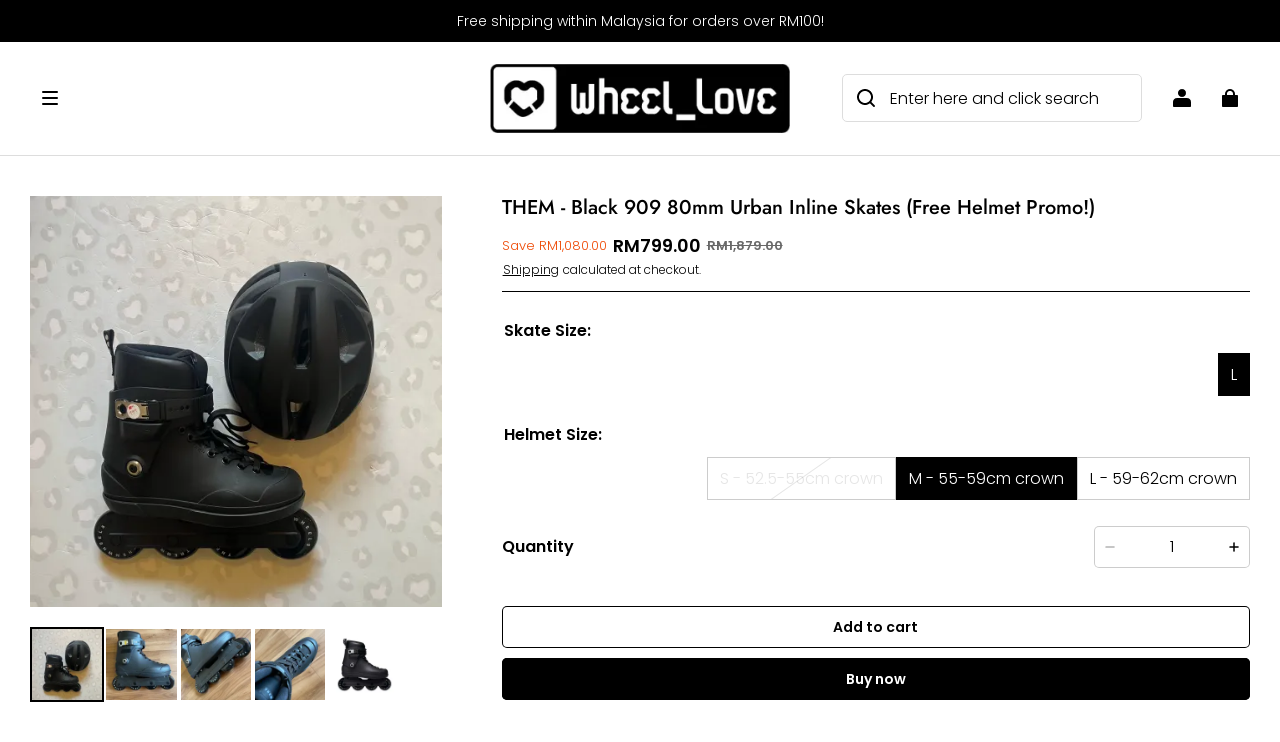

--- FILE ---
content_type: text/html; charset=utf-8
request_url: https://wl33.com/products/them-black-909-80mm-urban-inline-skates
body_size: 72968
content:
<!DOCTYPE html>
<html lang="en">
  <head>
    <meta charset="UTF-8" />
    <meta http-equiv="X-UA-Compatible" content="IE=edge" />
    <meta
      name="viewport"
      content="width=device-width, initial-scale=1.0, minimum-scale=1.0, maximum-scale=1.0, user-scalable=no"
    />
    <link rel="canonical" href="https://wl33.com/products/them-black-909-80mm-urban-inline-skates" />
    <meta http-equiv="x-dns-prefetch-control" content="on" />
    <link rel="dns-prefetch" href="https://fonts.gstatic.com" />
    <link rel="preconnect" href="https://fonts.gstatic.com" />


    <title>
  THEM - Black 909 80mm Urban Inline Skates (Free Helmet Promo!) &ndash; Wheel Love Skateshop
</title>

      <meta name="description" content="The newest addition to legendary skater Jon Julio&#x27;s independently owned inline skate company: Them Skates.  This all new boot was co-designed with Kyle Sola was built off the successful 908 model but with a new lacing system that offers a more traditional look while offering the much loved &quot;flex points&quot; from its predec" />


    
<meta property="og:site_name" content="Wheel Love Skateshop" />
<meta property="og:url" content="https://wl33.com/products/them-black-909-80mm-urban-inline-skates" />
<meta property="og:title" content="THEM - Black 909 80mm Urban Inline Skates (Free Helmet Promo!)" />
<meta property="og:type" content="product" />
<meta property="og:description" content="The newest addition to legendary skater Jon Julio&#x27;s independently owned inline skate company: Them Skates.  This all new boot was co-designed with Kyle Sola was built off the successful 908 model but with a new lacing system that offers a more traditional look while offering the much loved &quot;flex points&quot; from its predec" />  <meta property="og:image" content="https://img.myshopline.com/image/store/1709089280487/86b25f05-0ee0-41d6-aa50-962424beb9bf.jpeg?w&#x3D;1280&amp;h&#x3D;1280" />
  <meta property="og:image:secure_url" content="https://img.myshopline.com/image/store/1709089280487/86b25f05-0ee0-41d6-aa50-962424beb9bf.jpeg?w&#x3D;1280&amp;h&#x3D;1280" />
  <meta property="og:image:width" content="1280" />
  <meta property="og:image:height" content="1280" />
  <meta property="og:price:amount" content="799.00" />
  <meta property="og:price:currency" content="MYR" />
  <meta name="twitter:site" content="@wl33" />
<meta name="twitter:card" content="summary_large_image" />
<meta name="twitter:title" content="THEM - Black 909 80mm Urban Inline Skates (Free Helmet Promo!)" />
<meta name="twitter:description" content="The newest addition to legendary skater Jon Julio&#x27;s independently owned inline skate company: Them Skates.  This all new boot was co-designed with Kyle Sola was built off the successful 908 model but with a new lacing system that offers a more traditional look while offering the much loved &quot;flex points&quot; from its predec" />

    <style>
@font-face {
  font-family: 'Jost';
  font-weight: 400;
  font-style: normal;
  font-display: swap;
  src: url('/cdn/shop/fonts/Jost:regular_v15.woff') format('woff'),
        url('/cdn/shop/fonts/Jost:regular_v15.woff2') format('woff2');
}

@font-face {
  font-family: 'Jost';
  font-weight: 500;
  font-style: normal;
  font-display: swap;
  src: url('/cdn/shop/fonts/Jost:500_v15.woff') format('woff'),
        url('/cdn/shop/fonts/Jost:500_v15.woff2') format('woff2');
}

@font-face {
  font-family: 'Jost';
  font-weight: 600;
  font-style: normal;
  font-display: swap;
  src: url('/cdn/shop/fonts/Jost:600_v15.woff') format('woff'),
        url('/cdn/shop/fonts/Jost:600_v15.woff2') format('woff2');
}

@font-face {
  font-family: 'Jost';
  font-weight: 700;
  font-style: normal;
  font-display: swap;
  src: url('/cdn/shop/fonts/Jost:700_v15.woff') format('woff'),
        url('/cdn/shop/fonts/Jost:700_v15.woff2') format('woff2');
}

@font-face {
  font-family: 'Jost';
  font-weight: 500;
  font-style: normal;
  font-display: swap;
  src: url('/cdn/shop/fonts/Jost:500_v15.woff') format('woff'),
        url('/cdn/shop/fonts/Jost:500_v15.woff2') format('woff2');
}

@font-face {
  font-family: 'Poppins';
  font-weight: 400;
  font-style: normal;
  font-display: swap;
  src: url('/cdn/shop/fonts/Poppins:regular_v21.woff') format('woff'),
        url('/cdn/shop/fonts/Poppins:regular_v21.woff2') format('woff2');
}

@font-face {
  font-family: 'Poppins';
  font-weight: 500;
  font-style: normal;
  font-display: swap;
  src: url('/cdn/shop/fonts/Poppins:500_v21.woff') format('woff'),
        url('/cdn/shop/fonts/Poppins:500_v21.woff2') format('woff2');
}

@font-face {
  font-family: 'Poppins';
  font-weight: 600;
  font-style: normal;
  font-display: swap;
  src: url('/cdn/shop/fonts/Poppins:600_v21.woff') format('woff'),
        url('/cdn/shop/fonts/Poppins:600_v21.woff2') format('woff2');
}

@font-face {
  font-family: 'Poppins';
  font-weight: 700;
  font-style: normal;
  font-display: swap;
  src: url('/cdn/shop/fonts/Poppins:700_v21.woff') format('woff'),
        url('/cdn/shop/fonts/Poppins:700_v21.woff2') format('woff2');
}

@font-face {
  font-family: 'Poppins';
  font-weight: 300;
  font-style: normal;
  font-display: swap;
  src: url('/cdn/shop/fonts/Poppins:300_v21.woff') format('woff'),
        url('/cdn/shop/fonts/Poppins:300_v21.woff2') format('woff2');
}

:root {
    --title-font: "Jost", "sans-serif";
    --title-font-weight: 500;
    --title-font-style: normal;
    --title-letter-spacing: 0.00000001em;
    --title-font-size: 30px;
    --title-line-height: 1.2;
    --title-text-transform: unset;
    --body-font: "Poppins", "sans-serif";
    
    --body-font-weight: 300;
    
    --body-bold-font-weight: 600;
    --body-font-style: normal;
    --body-letter-spacing: 0.00000001em;
    --body-font-size: 14px;
    --body-line-height: 1.6;

    --color-page-background: 255, 255, 255;
    --color-text: 0, 0, 0;
    --color-light-text: 104, 104, 104;
    --color-sale: 0, 0, 0;
    --color-discount: 238, 71, 0;
    --color-entry-line: 221, 221, 221;
    --color-button-background: 0, 0, 0;
    --color-button-text: 255, 255, 255;
    --color-button-secondary-background: 255, 255, 255;
    --color-button-secondary-text: 0, 0, 0;
    --color-button-secondary-border: 0, 0, 0;
    --color-discount-tag-background: 238, 71, 0;
    --color-discount-tag-text: 255, 255, 255;
    --color-cart-dot: 238, 71, 0;
    --color-cart-dot-text: 0, 0, 0;
    --color-image-background: 244, 247, 251;
    --color-image-loading-background: 244, 247, 251;
    --color-mask: 0, 0, 0;
    --color-shadow: var(--color-text);
    --color-scheme-1-bg: 243, 247, 250;
    --color-scheme-1-text: 0, 0, 0;
    --color-scheme-2-bg: 255, 255, 255;
    --color-scheme-2-text: 0, 0, 0;
    --color-scheme-3-bg: 244, 247, 251;
    --color-scheme-3-text: 0, 0, 0;

    --color-header-background: 255, 255, 255;
    --color-header-text: 0, 0, 0;
    --color-header-pc-searchbar-border: 221, 221, 221;
    --color-header-pc-searchbar-text: 0, 0, 0;
    --color-header-pc-searchbar-bg: 255, 255, 255;
    --color-announcement-bar-background: 0, 0, 0;
    --color-announcement-bar-text: 255, 255, 255;
    --color-footer-text: 255, 255, 255;
    --color-footer-border: 255, 255, 255;
    --color-footer-background: 0, 0, 0;

    --page-width: 1760px;
    --section-vertical-gap: 0px;
    --grid-horizontal-space: 20px;
    --grid-vertical-space: 20px;
    --grid-mobile-horizontal-space: 10px;
    --grid-mobile-vertical-space: 10px;

    --btn-border-thickness: 1px;
    --btn-border-opacity: 100%;
    --btn-border-radius: 4px;
    --btn-border-radius-outset: 5px;
    --btn-shadow-opacity: 0%;
    --btn-shadow-offset-x: 0px;
    --btn-shadow-offset-y: 0px;
    --btn-shadow-blur: 0px;

    --sku-selector-border-thickness: 1px;
    --sku-selector-border-opacity: 20%;
    --sku-selector-border-radius: 0px;
    --sku-selector-border-radius-outset: 0px;

    --input-border-thickness: 1px;
    --input-border-opacity: 20%;
    --input-border-radius: 4px;
    --input-border-radius-outset: 5px;
    --input-shadow-opacity: 0%;
    --input-shadow-offset-x: 0px;
    --input-shadow-offset-y: 0px;
    --input-shadow-blur: 0px;

    --card-border-thickness: 0px;
    --card-border-opacity: 10%;
    --card-border-radius: 12px;
    --card-border-radius-outset: 12px;
    --card-shadow-opacity: 0%;
    --card-shadow-offset-x: 0px;
    --card-shadow-offset-y: 0px;
    --card-shadow-blur: 0px;

    --product-card-border-thickness: 0px;
    --product-card-border-opacity: 10%;
    --product-card-border-radius: 12px;
    --product-card-border-radius-outset: 12px;
    --product-card-shadow-opacity: 0%;
    --product-card-shadow-offset-x: 0px;
    --product-card-shadow-offset-y: 0px;
    --product-card-shadow-blur: 0px;
    --product-card-content-align: left;

    --collection-card-border-thickness: 0px;
    --collection-card-border-opacity: 10%;
    --collection-card-border-radius: 12px;
    --collection-card-border-radius-outset: 12px;
    --collection-card-shadow-opacity: 0%;
    --collection-card-shadow-offset-x: 0px;
    --collection-card-shadow-offset-y: 0px;
    --collection-card-shadow-blur: 0px;

    --blog-card-border-thickness: 0px;
    --blog-card-border-opacity: 10%;
    --blog-card-border-radius: 12px;
    --blog-card-border-radius-outset: 12px;
    --blog-card-shadow-opacity: 0%;
    --blog-card-shadow-offset-x: 0px;
    --blog-card-shadow-offset-y: 0px;
    --blog-card-shadow-blur: 0px;

    --content-border-thickness: 0px;
    --content-border-opacity: 0%;
    --content-border-radius: 12px;
    --content-border-radius-outset: 12px;
    --content-shadow-opacity: 0%;
    --content-shadow-offset-x: 0px;
    --content-shadow-offset-y: 0px;
    --content-shadow-blur: 0px;

    --media-border-thickness: 0px;
    --media-border-opacity: 0%;
    --media-border-radius: 0px;
    --media-border-radius-outset: 0px;
    --media-shadow-opacity: 0%;
    --media-shadow-offset-x: 0px;
    --media-shadow-offset-left: 0px;
    --media-shadow-offset-right: 0px;
    --media-shadow-offset-y: 0px;
    --media-shadow-offset-top: 0px;
    --media-shadow-offset-bottom: 0px;
    --media-shadow-blur: 0px;

    --menu-modal-border-thickness: 1px;
    --menu-modal-border-opacity: 10%;
    --menu-modal-border-radius: 0px;
    --menu-modal-border-radius-outset: 0px;
    --menu-modal-shadow-opacity: 0%;
    --menu-modal-shadow-offset-x: 0px;
    --menu-modal-shadow-offset-y: 4px;
    --menu-modal-shadow-blur: 5px;

    --drawer-border-thickness: 1px;
    --drawer-border-opacity: 10%;
    --drawer-shadow-opacity: 0%;
    --drawer-shadow-offset-x: 0px;
    --drawer-shadow-offset-y: 4px;
    --drawer-shadow-blur: 5px;

    --product-discount-radius: 4px;

    --swatch-background-default-image: url(https://img-preview.myshopline.com/image/shopline/63f6f348c12b4678bb15d8abda3c7e31.png);
    --swatch-size: 18px;
}
</style>

    <link href="/cdn/shop/prev/ad1c9cd3e7b07e2c364c985f73188054/1765535555350/assets/base.css" rel="stylesheet" type="text/css" media="all">

    <script src="/cdn/shop/prev/ad1c9cd3e7b07e2c364c985f73188054/1765535555350/assets/global.js" defer="defer"></script>

    
  <meta name="google-site-verification" content />
  <meta name="msvalidate.01" content />
<meta name="msvalidate.01" content />
  <meta name="facebook-domain-verification" content />
  <meta name="p:domain_verify" content />
  
<script >function __SL_CUSTOM_CODE_GETROW__(){var r=new Error;if(!r.stack)try{throw r}catch(r){if(!r.stack)return 0}var t=r.stack.toString().split(/\r\n|\n/),e=/:(\d+):(?:\d+)[^\d]*$/;do{var n=t.shift()}while(!e.exec(n)&&t.length);var a=e.exec(t.shift());return a?parseInt(a[1]):0}</script>
<script >!function(){function t(){this.data={}}t.prototype.set=function(t,n,i){this[n]||(this[n]={start:"",end:"",scripts:[]}),this[n][i]=t,this[n].start&&this[n].end&&(this.data[n]||(this.data[n]=[]),this.data[n].push(this[n]),delete this[n])},t.prototype.setScript=function(t,n){const i=this.data[t].find((function(t,n){return 0===n&&!t.scripts.length||!t.scripts.length}));i&&(i.scripts=i.scripts.concat(n))},t.prototype.getAppKeyByScriptUrl=function(t){var n=this;return new Promise((function(i){setTimeout((function(){const s=Object.keys(n.data).find((function(i){return n.data[i].find((function(n){return n.scripts.find((function(n){if(n&&n.src)return t===n.src}))}))}));i(s)}),4)}))},t.prototype.getAppKey=function(t){var n=this;return Object.keys(n.data).find((function(i){if(n.data[i].find((function(n){return n.start<t&&n.end>t})))return!0}))},window.__APP_CODE__||(window.__APP_CODE__=new t)}();</script>
<script>window.__ENV__ = {"APP_ENV":"product","SENTRY_DSN":"https:\u002F\u002Fb1ba39d4e0bf4bf6a6ef0a2add016a44@sentry-new.myshopline.com\u002F265","STORE_THEME_SENTRY_DSN":"https:\u002F\u002Fab5c03d7011e42d7b3914c7bd779547b@sentry-new.myshopline.com\u002F273","SENTRY_TRACES_SAMPLE_RATE":-1,"ENABLE_IFRAME_ID":true,"SENTRY_GRAY":false,"SDK_UMDJS":"https:\u002F\u002Fcdn.myshopline.com\u002Ft\u002Flayout\u002Fdev\u002F3300003680\u002F1608276731999\u002F610a693c63e57e2aca6c2554\u002F1628072347914\u002Fassets\u002Findex.umd.min.js","USE_STORE_INFO_REGION_CACHE":true,"USE_REDIRECT_PATH_CACHE":true,"USE_APP_CODE_BLOCK_CACHE":true,"USE_HTTP_REPORT_EVENT_IDS":[60006253],"USE_HTTP_REPORT_EVENT_NAMES":["view"],"ROBOTS_CACHER":{"ua_list":[],"useless_query":["fbclid","gclid","utm_campaign","utm_adset","utm_ad","utm_medium","utm_source","utm_content","utm_term","campaign_id","adset_id","ad_id","variant"],"expires":600,"store_domain_list":["ALL"],"is_use_spider_company":false,"is_use_spider_ua":false},"PAGE_CACHER":{"enable":false,"themes":["ALL","Expect","Impress","Expect_TEST"],"templates":[{"name":"templates\u002Findex","expires":10}]},"useOldSSRPlugin":{},"PAYPAL_CONFIG":{"disableFunding":"card,bancontact,blik,eps,giropay,ideal,mercadopago,mybank,p24,sepa,sofort,venmo"},"LOGGING_THRESHOLD_BY_RENDER":500,"POLLING_TIME-OUT_RETRY_FREQUENCY":8,"POLLING_TIME-OUT_RETRY_DELAY":3000,"DF_SDK_ENABLE":{"isAll":true,"appCode":"m3tdgo","themeNames":["Expect","global","Along","Impress","Soo","Solid"]},"PAYPAL_CONFIG_V2":[{"key":"disable-funding","value":"card,bancontact,blik,eps,giropay,ideal,mercadopago,mybank,p24,sepa,sofort,venmo","isCoverAll":true,"scope":"continue","whitelist":[],"blacklist":[]},{"key":"enable-funding","value":"paylater","isCoverAll":true,"scope":"all","whitelist":[],"blacklist":[]}],"COMPLETE_ORDER_JUMP_TIMEOUT":10,"ADDRESS_AUTOCOMPLETE_CONFIG":{"prediction_debounce_ms":400,"south_east_countries":{"mode":"disable","whitelist_store_ids":["1652240404138","1679974845705","1676274381211","1677468419723","1682156092973","1663745358748","1673329501708","1676868586152","1648608707106","1679279486633","1681696235688","1664792332609","1677837417427","1672322277922","1644637282055","1644637282057"],"blacklist_store_ids":[]}},"TRADE__FEATURE_FLAGS_CONFIG":{"server_endpoint":"https:\u002F\u002Fabtest.myshopline.com\u002Fexperiment","app_key":"shopline-trade"},"USE_REPORT_URL_STORE_IDS":["all"],"USE_EVENT_TRACE_CONFIG_CACHE":true,"IS_CHANGE_MERCHANT_TO_SITE":true,"PRODUCT_OBJECTS_GRAY_RULE":{"enable":true,"handleList":["adasgtest","bix3mk02","wenxuetingfz","amy.wen11","wenxuetingsgauto","shoplinewebtest","graytest","taican","haidu","bryant33","nana13","sjf03-sin","apitest001","adaus","bix3mk03","wenxuetingus","amy.wen12","wenxuetingauto","wenxuetingusauto","chun77","nana11","test03","apitest002","amywen12","lives-will","winsonwen","yongzyongz","slbryant","garytest","yongzyongz","lives-will","winsonwen","test111111","test04-sin","sjf03-us","shawboutique","extent-demo","beetlesgelpolish","soufeel","test-tys","r39x33kmubdcsvja9i","mademine-test-tys","1chqxtmchih8ul","jason-us","jason-sg","tina2","halaras","myhawaiianshirts","mycustombobblehead"],"ratio":50},"WEBSITE_MIFRATION":true,"TRADE_PAY":{"JUMP_TIMEOUT":2000,"AUTO_INIT":{"TIMEOUT":5000,"CHANNELS":[{"payMethodCode":"GooglePay"},{"payMethodCode":"ApplePay"}]}},"CHECKOUT_COUNTRY_LIBRARY_JSON_URL":"https:\u002F\u002Fcdn.myshopline.com\u002Ft\u002Fcf\u002F1cad82e8f88f0f743c2b82d308fb84f9\u002F4yblskxgvzarr1ub\u002Fcheckout-countries","CHECKOUT_COUNTRY_LIBRARY_JS_URL":"\u002Fcf-edge-static\u002F1cad82e8f88f0f743c2b82d308fb84f9\u002Fcheckout-countries","ANALYTICS_UNIFY_CONFIG":{"disableGetCollectionsStores":["1732075791988","1640660241441","1698792289635"],"hdsdkHttpConfig":{"stores":["*"],"acts":["webeventtracker","webslcodetrack"],"uas":["musical_ly"],"sendMethod":"ajax"},"pageDurationAsyncLoopInterval":0,"hdsdkFilterEvents":{"enable":true,"events":{"webslcodetrack":[{"event_name":"PageView_300"},{"event_name":"PageView_1000"},{"event_name":"PageView_2000"},{"event_name":"PageView_3000"},{"event_name":"View","page":102,"module":109,"component":101,"action_type":101},{"event_name":"View","page":103,"module":109,"component":101,"action_type":101},{"event_name":"View","page":132,"module":-999,"component":-999,"action_type":101},{"event_name":"ViewSuccess","page":132,"module":-999,"component":-999,"action_type":108}]}}},"WEB_PIXELS":{"wpt":{"templateBaseUrl":"https:\u002F\u002Fcdn.myshopline.com\u002Ft\u002Fwpm","sdkBaseUrl":"https:\u002F\u002Fcdn.myshopline.com\u002Fsl\u002Fsdk","sdkVersion":"wpt-0.4.3"},"wpm":{"sdkBaseUrl":"https:\u002F\u002Fcdn.myshopline.com\u002Fsl\u002Fsdk","sdkVersion":"wpm-0.6.1"}},"CHAIN_BASE_CONFIG":{"event":{"playback":{"playbackMaxLimit":0,"trackThreshold":50}}},"CHAIN_BASE_SERVICE_WORKER_URL":"\u002Fcf-edge-static\u002F4901d6778f66716fa583d51614a75d3d\u002Fchain-base-service-worker.js","streamTheme":[],"TRADE__METRIC_REPORT_CONFIG":{"rate":10000,"version":"v1"},"SENTRY_ERROR_FILTER_MESSAGES":["not match the postCode list","The current browser does not support Google Pay","Cannot use applePay","The current browser does not support this payment method","SDK实例化 & 初始化 失败 [reason: DEVICE_NOT_SUPPORT]","SDK实例化 & 初始化 失败 [reason: no support browser]","evaluating 'document.getElementById('stage-footer')","evaluating 'document.getElementById('live-chat-ai-wrapper')"]}</script><script>window.__LE__ = true;if(!window.Shopline){ window.Shopline = {} };Shopline.designMode=false;Shopline.uri={"alias":"ProductsDetail","isExact":true,"params":{"uniqueKey":"them-black-909-80mm-urban-inline-skates"},"query":{"variant":"40103516602435","country":"MY","currency":"MYR","utm_medium":"product_sync","utm_source":"google","utm_content":"sag_organic","utm_campaign":"sag_organic"},"url":"\u002Fproducts\u002Fthem-black-909-80mm-urban-inline-skates?variant=40103516602435&country=MY&currency=MYR&utm_medium=product_sync&utm_source=google&utm_content=sag_organic&utm_campaign=sag_organic","path":"\u002Fproducts\u002F:uniqueKey","template":"templates\u002Fproduct.json","bindingTemplate":"templates\u002Fproduct.json","root_url":"\u002F","customPageId":"0"};Shopline.handle="wl33";Shopline.merchantId="2018965079";Shopline.storeId="1709089280487";Shopline.currency="MYR";Shopline.themeId="65dea0c9432ffb55c80651aa";Shopline.themeName="Modern";Shopline.storeThemeName="Modern1";Shopline.themeVersion="1.4.69";Shopline.themeTypeVersion=2.1;Shopline.updateMode=0;Shopline.locale="en";Shopline.customerCountry="US";Shopline.routes={"root":"\u002F"};Shopline.theme={"settings":{"desktop_logo_width":300,"mobile_logo_width":145,"color_page_background":"#FFFFFF","color_text":"#000000","color_light_text":"#686868","color_entry_line":"#DDDDDD","color_card_background":"","color_card_text":"","color_button_background":"#000000","color_button_text":"#FFF","color_button_secondary_background":"#FFF","color_button_secondary_text":"#000000","color_button_secondary_border":"#000","color_sale":"#000","color_discount":"#EE4700","color_discount_tag_background":"#EE4700","color_discount_tag_text":"#FFFFFF","color_cart_dot":"#EE4700","color_cart_dot_text":"#000000","color_image_background":"#F4F7FB","color_image_loading_background":"#F4F7FB","color_mask":"#000","color_shadow":"","color_header_background":"#FFFFFF","color_header_text":"#000000","color_header_pc_search_bar_border":"#DDDDDD","color_header_pc_search_bar_text":"#000000","color_header_pc_search_bar_bg":"#FFFFFF","color_announcement_bar_background":"#000000","color_announcement_bar_text":"#FFF","color_footer_background":"#000","color_footer_border":"#FFF","color_footer_text":"#FFF","color_scheme_1_bg":"#F3F7FA","color_scheme_1_text":"#000","color_scheme_2_bg":"#FFF","color_scheme_2_text":"#000","color_scheme_3_bg":"#F4F7FB","color_scheme_3_text":"#000000","title_font_family":"Jost:500","title_letter_spacing":0,"title_font_size":30,"title_line_height":1.2,"title_uppercase":false,"body_font_family":"Poppins:300","body_letter_spacing":0,"body_font_size":14,"body_line_height":1.6,"page_width":1760,"section_vertical_gap":0,"grid_horizontal_space":20,"grid_vertical_space":20,"btn_hover_animation":"fill_right","btn_border_thickness":1,"btn_border_opacity":100,"btn_border_radius":4,"btn_shadow_opacity":0,"btn_shadow_offset_x":0,"btn_shadow_offset_y":0,"btn_shadow_blur":0,"sku_selector_border_thickness":1,"sku_selector_border_opacity":20,"sku_selector_border_radius":0,"sku_selector_shadow_opacity":0,"sku_selector_shadow_offset_x":0,"sku_selector_shadow_offset_y":0,"sku_selector_shadow_blur":0,"input_border_thickness":1,"input_border_opacity":20,"input_border_radius":4,"input_shadow_opacity":0,"input_shadow_offset_x":0,"input_shadow_offset_y":0,"input_shadow_blur":0,"enable_quick_view":true,"quick_view_button_pc_style":"icon","quick_view_button_mobile_style":"icon","quick_view_mobile_position":"inside","product_title_show_type":"full-display","product_pc_title_show":true,"product_mobile_title_show":true,"enabled_color_swatch":true,"swatch_style":"square","swatch_max_show":4,"swatch_show_style":"show_one_row","swatch_size":18,"product_discount":true,"product_discount_tag_style":"sale","product_discount_style":"number","product_discount_size":"medium","product_discount_position":"left_bottom","product_discount_radius":4,"product_card_price_show_type":"lowest_price","product_card_style":"normal","product_card_image_padding":0,"product_card_content_align":"left","product_card_border_thickness":0,"product_card_border_opacity":10,"product_card_border_radius":12,"product_card_shadow_opacity":0,"product_card_shadow_offset_x":0,"product_card_shadow_offset_y":0,"product_card_shadow_blur":0,"collection_card_style":"normal","collection_card_image_padding":0,"collection_card_content_align":"center","collection_card_border_thickness":0,"collection_card_border_opacity":10,"collection_card_border_radius":12,"collection_card_shadow_opacity":0,"collection_card_shadow_offset_x":0,"collection_card_shadow_offset_y":0,"collection_card_shadow_blur":0,"blog_card_style":"normal","blog_card_image_padding":0,"blog_card_content_align":"center","blog_card_border_thickness":0,"blog_card_border_opacity":10,"blog_card_border_radius":12,"blog_card_shadow_opacity":0,"blog_card_shadow_offset_x":0,"blog_card_shadow_offset_y":0,"blog_card_shadow_blur":0,"card_border_thickness":0,"card_border_opacity":10,"card_border_radius":12,"card_shadow_opacity":0,"card_shadow_offset_x":0,"card_shadow_offset_y":0,"card_shadow_blur":0,"content_border_thickness":0,"content_border_opacity":0,"content_border_radius":12,"content_shadow_opacity":0,"content_shadow_offset_x":0,"content_shadow_offset_y":0,"content_shadow_blur":0,"media_border_thickness":0,"media_border_opacity":0,"media_border_radius":0,"media_shadow_opacity":0,"media_shadow_offset_x":0,"media_shadow_offset_y":0,"media_shadow_blur":0,"menu_modal_border_thickness":1,"menu_modal_border_opacity":10,"menu_modal_border_radius":0,"menu_modal_shadow_opacity":0,"menu_modal_shadow_offset_x":0,"menu_modal_shadow_offset_y":4,"menu_modal_shadow_blur":5,"drawer_border_thickness":1,"drawer_border_opacity":10,"drawer_shadow_opacity":0,"drawer_shadow_offset_x":0,"drawer_shadow_offset_y":4,"drawer_shadow_blur":5,"cart_type":"drawer","cart_empty_recommend_title":"You May Also Like","cart_empty_recommend_product_to_show":12,"cart_empty_recommend_product_image_ratio":"150","cart_empty_recommend_product_image_fill_type":"contain","co_banner_pc_img":{},"co_banner_phone_img":{},"co_banner_pc_height":"low","co_banner_phone_height":"low","co_banner_img_show":"center","co_full_screen":true,"co_checkout_image":{},"co_logo_size":"medium","co_logo_position":"left","co_bg_image":{},"co_background_color":"#FFFFFF","co_form_bg_color":"white","co_order_bg_image":{},"co_order_background_color":"#FAFAFA","co_type_title_font":{"lib":"system","value":"System"},"co_type_body_font":{"lib":"system","value":"System"},"co_color_btn_bg":"#276EAF","co_color_err_color":"#F04949","co_color_msg_color":"#276EAF","show_official_icon":false,"social_facebook_link":"https:\u002F\u002Fwww.facebook.com\u002FWheelLoveSkateshop","social_twitter_link":"http:\u002F\u002Ftwitter.com\u002Fwl33","social_pinterest_link":"","social_instagram_link":"","social_snapchat_link":"","social_tiktok_link":"","social_youtube_link":"https:\u002F\u002Fwww.youtube.com\u002Fchannel\u002FUCq-IY449i4HsmpDVXVQillQ","social_vimeo_link":"","social_tumblr_link":"","social_linkedin_link":"","social_whatsapp_link":"","social_line_link":"","social_kakao_link":"","show_official_share_icon":false,"show_social_name":true,"share_to_facebook":true,"share_to_twitter":true,"share_to_pinterest":true,"share_to_line":true,"share_to_whatsapp":true,"share_to_tumblr":true,"show_search_goods_price":true,"show_pc_breadcrumb":false,"show_mobile_breadcrumb":false,"favicon_image":"","logo":"shopline:\u002F\u002Fshop_images\u002Fwheel_love_logo2_720x.jpeg","product_add_to_cart":true},"blocks":{"17115130382931b69c44":{"type":"shopline:\u002F\u002Fapps\u002FAdvanced Components Library\u002Fblocks\u002Fback-to-top\u002F01405986-ae6f-4fcc-adaa-2a21f14efc9f","disabled":false,"settings":{"color_background":"#ffffff","background_opacity":100,"icon_name":"arrow1","color_icon":"#000000","radius":40,"pc_position_right":40,"pc_position_bottom":180,"mb_position_right":20,"mb_position_bottom":72},"id":"1709609990481abb1d04"},"1711513038293e79ece2":{"type":"shopline:\u002F\u002Fapps\u002FAdvanced Components Library\u002Fblocks\u002Ffooter-tab\u002F01405986-ae6f-4fcc-adaa-2a21f14efc9f","disabled":true,"settings":{"show_pages":{"showType":"all","customPages":[]},"tab_1":"Home","icon_1":"home","tab_2":"Category","icon_2":"category","tab_3":"Cart","icon_3":"cart","tab_4":"User","icon_4":"user","icon_5":"none","color_title":"#000000","title_font_family":"Poppins:600","title_m_font_size":12,"title_letter_spacing":0,"title_line_height":1.6,"padding_height":6,"tab_radius":0,"color_icon":"#000000","color_background":"#ffffff","background_opacity":100},"id":"1709609990481d58def7"},"1711513038293b07717f":{"type":"shopline:\u002F\u002Fapps\u002FMessages\u002Fblocks\u002Fmc-chat-widget\u002Feb9f2b8e-abe2-475c-b5d6-ce600991155b","disabled":true,"settings":{},"id":"1709609990481d9d2e19"}}};Shopline.settings={"desktop_logo_width":300,"mobile_logo_width":145,"color_page_background":{"alpha":1,"red":255,"green":255,"blue":255,"hue":0,"saturation":100,"lightness":100,"rgb":"255 255 255","rgba":"255 255 255 \u002F 1.0"},"color_text":{"alpha":1,"red":0,"green":0,"blue":0,"hue":0,"saturation":0,"lightness":0,"rgb":"0 0 0","rgba":"0 0 0 \u002F 1.0"},"color_light_text":{"alpha":1,"red":104,"green":104,"blue":104,"hue":0,"saturation":0,"lightness":41,"rgb":"104 104 104","rgba":"104 104 104 \u002F 1.0"},"color_entry_line":{"alpha":1,"red":221,"green":221,"blue":221,"hue":0,"saturation":0,"lightness":87,"rgb":"221 221 221","rgba":"221 221 221 \u002F 1.0"},"color_card_background":{},"color_card_text":{},"color_button_background":{"alpha":1,"red":0,"green":0,"blue":0,"hue":0,"saturation":0,"lightness":0,"rgb":"0 0 0","rgba":"0 0 0 \u002F 1.0"},"color_button_text":{"alpha":1,"red":255,"green":255,"blue":255,"hue":0,"saturation":100,"lightness":100,"rgb":"255 255 255","rgba":"255 255 255 \u002F 1.0"},"color_button_secondary_background":{"alpha":1,"red":255,"green":255,"blue":255,"hue":0,"saturation":100,"lightness":100,"rgb":"255 255 255","rgba":"255 255 255 \u002F 1.0"},"color_button_secondary_text":{"alpha":1,"red":0,"green":0,"blue":0,"hue":0,"saturation":0,"lightness":0,"rgb":"0 0 0","rgba":"0 0 0 \u002F 1.0"},"color_button_secondary_border":{"alpha":1,"red":0,"green":0,"blue":0,"hue":0,"saturation":0,"lightness":0,"rgb":"0 0 0","rgba":"0 0 0 \u002F 1.0"},"color_sale":{"alpha":1,"red":0,"green":0,"blue":0,"hue":0,"saturation":0,"lightness":0,"rgb":"0 0 0","rgba":"0 0 0 \u002F 1.0"},"color_discount":{"alpha":1,"red":238,"green":71,"blue":0,"hue":18,"saturation":100,"lightness":47,"rgb":"238 71 0","rgba":"238 71 0 \u002F 1.0"},"color_discount_tag_background":{"alpha":1,"red":238,"green":71,"blue":0,"hue":18,"saturation":100,"lightness":47,"rgb":"238 71 0","rgba":"238 71 0 \u002F 1.0"},"color_discount_tag_text":{"alpha":1,"red":255,"green":255,"blue":255,"hue":0,"saturation":100,"lightness":100,"rgb":"255 255 255","rgba":"255 255 255 \u002F 1.0"},"color_cart_dot":{"alpha":1,"red":238,"green":71,"blue":0,"hue":18,"saturation":100,"lightness":47,"rgb":"238 71 0","rgba":"238 71 0 \u002F 1.0"},"color_cart_dot_text":{"alpha":1,"red":0,"green":0,"blue":0,"hue":0,"saturation":0,"lightness":0,"rgb":"0 0 0","rgba":"0 0 0 \u002F 1.0"},"color_image_background":{"alpha":1,"red":244,"green":247,"blue":251,"hue":214,"saturation":47,"lightness":97,"rgb":"244 247 251","rgba":"244 247 251 \u002F 1.0"},"color_image_loading_background":{"alpha":1,"red":244,"green":247,"blue":251,"hue":214,"saturation":47,"lightness":97,"rgb":"244 247 251","rgba":"244 247 251 \u002F 1.0"},"color_mask":{"alpha":1,"red":0,"green":0,"blue":0,"hue":0,"saturation":0,"lightness":0,"rgb":"0 0 0","rgba":"0 0 0 \u002F 1.0"},"color_shadow":{},"color_header_background":{"alpha":1,"red":255,"green":255,"blue":255,"hue":0,"saturation":100,"lightness":100,"rgb":"255 255 255","rgba":"255 255 255 \u002F 1.0"},"color_header_text":{"alpha":1,"red":0,"green":0,"blue":0,"hue":0,"saturation":0,"lightness":0,"rgb":"0 0 0","rgba":"0 0 0 \u002F 1.0"},"color_header_pc_search_bar_border":{"alpha":1,"red":221,"green":221,"blue":221,"hue":0,"saturation":0,"lightness":87,"rgb":"221 221 221","rgba":"221 221 221 \u002F 1.0"},"color_header_pc_search_bar_text":{"alpha":1,"red":0,"green":0,"blue":0,"hue":0,"saturation":0,"lightness":0,"rgb":"0 0 0","rgba":"0 0 0 \u002F 1.0"},"color_header_pc_search_bar_bg":{"alpha":1,"red":255,"green":255,"blue":255,"hue":0,"saturation":100,"lightness":100,"rgb":"255 255 255","rgba":"255 255 255 \u002F 1.0"},"color_announcement_bar_background":{"alpha":1,"red":0,"green":0,"blue":0,"hue":0,"saturation":0,"lightness":0,"rgb":"0 0 0","rgba":"0 0 0 \u002F 1.0"},"color_announcement_bar_text":{"alpha":1,"red":255,"green":255,"blue":255,"hue":0,"saturation":100,"lightness":100,"rgb":"255 255 255","rgba":"255 255 255 \u002F 1.0"},"color_footer_background":{"alpha":1,"red":0,"green":0,"blue":0,"hue":0,"saturation":0,"lightness":0,"rgb":"0 0 0","rgba":"0 0 0 \u002F 1.0"},"color_footer_border":{"alpha":1,"red":255,"green":255,"blue":255,"hue":0,"saturation":100,"lightness":100,"rgb":"255 255 255","rgba":"255 255 255 \u002F 1.0"},"color_footer_text":{"alpha":1,"red":255,"green":255,"blue":255,"hue":0,"saturation":100,"lightness":100,"rgb":"255 255 255","rgba":"255 255 255 \u002F 1.0"},"color_scheme_1_bg":{"alpha":1,"red":243,"green":247,"blue":250,"hue":206,"saturation":41,"lightness":97,"rgb":"243 247 250","rgba":"243 247 250 \u002F 1.0"},"color_scheme_1_text":{"alpha":1,"red":0,"green":0,"blue":0,"hue":0,"saturation":0,"lightness":0,"rgb":"0 0 0","rgba":"0 0 0 \u002F 1.0"},"color_scheme_2_bg":{"alpha":1,"red":255,"green":255,"blue":255,"hue":0,"saturation":100,"lightness":100,"rgb":"255 255 255","rgba":"255 255 255 \u002F 1.0"},"color_scheme_2_text":{"alpha":1,"red":0,"green":0,"blue":0,"hue":0,"saturation":0,"lightness":0,"rgb":"0 0 0","rgba":"0 0 0 \u002F 1.0"},"color_scheme_3_bg":{"alpha":1,"red":244,"green":247,"blue":251,"hue":214,"saturation":47,"lightness":97,"rgb":"244 247 251","rgba":"244 247 251 \u002F 1.0"},"color_scheme_3_text":{"alpha":1,"red":0,"green":0,"blue":0,"hue":0,"saturation":0,"lightness":0,"rgb":"0 0 0","rgba":"0 0 0 \u002F 1.0"},"title_font_family":{"fallback_families":"sans-serif","family":"Jost","style":"normal","weight":"500","variants":"500","system":false},"title_letter_spacing":0,"title_font_size":30,"title_line_height":1.2,"title_uppercase":false,"body_font_family":{"fallback_families":"sans-serif","family":"Poppins","style":"normal","weight":"300","variants":"300","system":false},"body_letter_spacing":0,"body_font_size":14,"body_line_height":1.6,"page_width":1760,"section_vertical_gap":0,"grid_horizontal_space":20,"grid_vertical_space":20,"btn_hover_animation":"fill_right","btn_border_thickness":1,"btn_border_opacity":100,"btn_border_radius":4,"btn_shadow_opacity":0,"btn_shadow_offset_x":0,"btn_shadow_offset_y":0,"btn_shadow_blur":0,"sku_selector_border_thickness":1,"sku_selector_border_opacity":20,"sku_selector_border_radius":0,"sku_selector_shadow_opacity":0,"sku_selector_shadow_offset_x":0,"sku_selector_shadow_offset_y":0,"sku_selector_shadow_blur":0,"input_border_thickness":1,"input_border_opacity":20,"input_border_radius":4,"input_shadow_opacity":0,"input_shadow_offset_x":0,"input_shadow_offset_y":0,"input_shadow_blur":0,"enable_quick_view":true,"quick_view_button_pc_style":"icon","quick_view_button_mobile_style":"icon","quick_view_mobile_position":"inside","product_title_show_type":"full-display","product_pc_title_show":true,"product_mobile_title_show":true,"enabled_color_swatch":true,"swatch_style":"square","swatch_max_show":4,"swatch_show_style":"show_one_row","swatch_size":18,"product_discount":true,"product_discount_tag_style":"sale","product_discount_style":"number","product_discount_size":"medium","product_discount_position":"left_bottom","product_discount_radius":4,"product_card_price_show_type":"lowest_price","product_card_style":"normal","product_card_image_padding":0,"product_card_content_align":"left","product_card_border_thickness":0,"product_card_border_opacity":10,"product_card_border_radius":12,"product_card_shadow_opacity":0,"product_card_shadow_offset_x":0,"product_card_shadow_offset_y":0,"product_card_shadow_blur":0,"collection_card_style":"normal","collection_card_image_padding":0,"collection_card_content_align":"center","collection_card_border_thickness":0,"collection_card_border_opacity":10,"collection_card_border_radius":12,"collection_card_shadow_opacity":0,"collection_card_shadow_offset_x":0,"collection_card_shadow_offset_y":0,"collection_card_shadow_blur":0,"blog_card_style":"normal","blog_card_image_padding":0,"blog_card_content_align":"center","blog_card_border_thickness":0,"blog_card_border_opacity":10,"blog_card_border_radius":12,"blog_card_shadow_opacity":0,"blog_card_shadow_offset_x":0,"blog_card_shadow_offset_y":0,"blog_card_shadow_blur":0,"card_border_thickness":0,"card_border_opacity":10,"card_border_radius":12,"card_shadow_opacity":0,"card_shadow_offset_x":0,"card_shadow_offset_y":0,"card_shadow_blur":0,"content_border_thickness":0,"content_border_opacity":0,"content_border_radius":12,"content_shadow_opacity":0,"content_shadow_offset_x":0,"content_shadow_offset_y":0,"content_shadow_blur":0,"media_border_thickness":0,"media_border_opacity":0,"media_border_radius":0,"media_shadow_opacity":0,"media_shadow_offset_x":0,"media_shadow_offset_y":0,"media_shadow_blur":0,"menu_modal_border_thickness":1,"menu_modal_border_opacity":10,"menu_modal_border_radius":0,"menu_modal_shadow_opacity":0,"menu_modal_shadow_offset_x":0,"menu_modal_shadow_offset_y":4,"menu_modal_shadow_blur":5,"drawer_border_thickness":1,"drawer_border_opacity":10,"drawer_shadow_opacity":0,"drawer_shadow_offset_x":0,"drawer_shadow_offset_y":4,"drawer_shadow_blur":5,"cart_type":"drawer","cart_empty_recommend_title":"You May Also Like","cart_empty_recommend_product_to_show":12,"cart_empty_recommend_product_image_ratio":"150","cart_empty_recommend_product_image_fill_type":"contain","co_banner_pc_img":null,"co_banner_phone_img":null,"co_banner_pc_height":"low","co_banner_phone_height":"low","co_banner_img_show":"center","co_full_screen":true,"co_checkout_image":null,"co_logo_size":"medium","co_logo_position":"left","co_bg_image":null,"co_background_color":{"alpha":1,"red":255,"green":255,"blue":255,"hue":0,"saturation":100,"lightness":100,"rgb":"255 255 255","rgba":"255 255 255 \u002F 1.0"},"co_form_bg_color":"white","co_order_bg_image":null,"co_order_background_color":{"alpha":1,"red":250,"green":250,"blue":250,"hue":0,"saturation":0,"lightness":98,"rgb":"250 250 250","rgba":"250 250 250 \u002F 1.0"},"co_type_title_font":{"lib":"system","value":"System"},"co_type_body_font":{"lib":"system","value":"System"},"co_color_btn_bg":{"alpha":1,"red":39,"green":110,"blue":175,"hue":209,"saturation":64,"lightness":42,"rgb":"39 110 175","rgba":"39 110 175 \u002F 1.0"},"co_color_err_color":{"alpha":1,"red":240,"green":73,"blue":73,"hue":0,"saturation":85,"lightness":61,"rgb":"240 73 73","rgba":"240 73 73 \u002F 1.0"},"co_color_msg_color":{"alpha":1,"red":39,"green":110,"blue":175,"hue":209,"saturation":64,"lightness":42,"rgb":"39 110 175","rgba":"39 110 175 \u002F 1.0"},"show_official_icon":false,"social_facebook_link":"https:\u002F\u002Fwww.facebook.com\u002FWheelLoveSkateshop","social_twitter_link":"http:\u002F\u002Ftwitter.com\u002Fwl33","social_pinterest_link":"","social_instagram_link":"","social_snapchat_link":"","social_tiktok_link":"","social_youtube_link":"https:\u002F\u002Fwww.youtube.com\u002Fchannel\u002FUCq-IY449i4HsmpDVXVQillQ","social_vimeo_link":"","social_tumblr_link":"","social_linkedin_link":"","social_whatsapp_link":"","social_line_link":"","social_kakao_link":"","show_official_share_icon":false,"show_social_name":true,"share_to_facebook":true,"share_to_twitter":true,"share_to_pinterest":true,"share_to_line":true,"share_to_whatsapp":true,"share_to_tumblr":true,"show_search_goods_price":true,"show_pc_breadcrumb":false,"show_mobile_breadcrumb":false,"favicon_image":"","logo":{"alt":"","id":"6356060616176236547","media_type":"image","position":undefined,"preview_image":null,"aspect_ratio":4.336448598130841,"attached_to_variant":undefined,"height":107,"presentation":undefined,"product_id":undefined,"src":"https:\u002F\u002Fimg.myshopline.com\u002Fimage\u002Fstore\u002F1709089280487\u002Fwheel-love-logo2-720x.jpeg?w=464&h=107","url":"https:\u002F\u002Fimg.myshopline.com\u002Fimage\u002Fstore\u002F1709089280487\u002Fwheel-love-logo2-720x.jpeg?w=464&h=107","variants":[],"width":464},"product_add_to_cart":true};Shopline.isLogin=false;Shopline.systemTimestamp=1768557640216;Shopline.storeLanguage="en";Shopline.supportLanguages=["en"];Shopline.currencyConfig={"enable":false,"defaultCurrency":"","customCurrency":"","referenceCurrencies":[],"storeCurrency":{},"defaultReferenceCurrency":{},"currencyDetailList":[{"currencyCode":"USD","currencyName":"美元","currencySymbol":"$","rate":2,"currencyNumber":"840","orderWeight":150,"exchangeRate":1,"updateTime":1725439037024,"messageWithCurrency":"${{amount}} USD","messageWithoutCurrency":"${{amount}}","messageWithDefaultCurrency":"${{amount}} USD","messageWithoutDefaultCurrency":"${{amount}}"},{"currencyCode":"GBP","currencyName":"英镑","currencySymbol":"£","rate":2,"currencyNumber":"826","orderWeight":149,"exchangeRate":0.746938,"updateTime":1768550401428,"messageWithCurrency":"£{{amount}} GBP","messageWithoutCurrency":"£{{amount}}","messageWithDefaultCurrency":"£{{amount}} GBP","messageWithoutDefaultCurrency":"£{{amount}}"},{"currencyCode":"EUR","currencyName":"欧元","currencySymbol":"€","rate":2,"currencyNumber":"978","orderWeight":148,"exchangeRate":0.861249,"updateTime":1768550401935,"messageWithCurrency":"€{{amount_with_comma_separator}} EUR","messageWithoutCurrency":"€{{amount_with_comma_separator}}","messageWithDefaultCurrency":"€{{amount_with_comma_separator}} EUR","messageWithoutDefaultCurrency":"€{{amount_with_comma_separator}}"},{"currencyCode":"CAD","currencyName":"加拿大元","currencySymbol":"$","rate":2,"currencyNumber":"124","orderWeight":147,"exchangeRate":1.38865,"updateTime":1768550402805,"messageWithCurrency":"${{amount}} CAD","messageWithoutCurrency":"${{amount}}","messageWithDefaultCurrency":"${{amount}} CAD","messageWithoutDefaultCurrency":"${{amount}}"},{"currencyCode":"AUD","currencyName":"澳大利亚元","currencySymbol":"A$","rate":2,"currencyNumber":"36","orderWeight":146,"exchangeRate":1.491647,"updateTime":1768550403721,"messageWithCurrency":"${{amount}} AUD","messageWithoutCurrency":"${{amount}}","messageWithDefaultCurrency":"${{amount}} AUD","messageWithoutDefaultCurrency":"${{amount}}"},{"currencyCode":"INR","currencyName":"印度卢比","currencySymbol":"₹","rate":2,"currencyNumber":"356","orderWeight":145,"exchangeRate":90.402999,"updateTime":1768550404191,"messageWithCurrency":"Rs. {{amount}}","messageWithoutCurrency":"Rs. {{amount}}","messageWithDefaultCurrency":"Rs. {{amount}}","messageWithoutDefaultCurrency":"Rs. {{amount}}"},{"currencyCode":"JPY","currencyName":"日圆","currencySymbol":"¥","rate":0,"currencyNumber":"392","orderWeight":144,"exchangeRate":158.1523,"updateTime":1768550404677,"messageWithCurrency":"¥{{amount_no_decimals}} JPY","messageWithoutCurrency":"¥{{amount_no_decimals}}","messageWithDefaultCurrency":"¥{{amount_no_decimals}} JPY","messageWithoutDefaultCurrency":"¥{{amount_no_decimals}}"},{"currencyCode":"AED","currencyName":"阿联酋迪拉姆","currencySymbol":"د.إ","rate":2,"currencyNumber":"784","orderWeight":143,"exchangeRate":3.6725,"updateTime":1768550405162,"messageWithCurrency":"Dhs. {{amount}} AED","messageWithoutCurrency":"Dhs. {{amount}}","messageWithDefaultCurrency":"Dhs. {{amount}} AED","messageWithoutDefaultCurrency":"Dhs. {{amount}}"},{"currencyCode":"AFN","currencyName":"阿富汗尼","currencySymbol":"Af","rate":2,"currencyNumber":"971","orderWeight":142,"exchangeRate":65.5,"updateTime":1768550406212,"messageWithCurrency":"{{amount}}؋ AFN","messageWithoutCurrency":"{{amount}}؋","messageWithDefaultCurrency":"{{amount}}؋ AFN","messageWithoutDefaultCurrency":"{{amount}}؋"},{"currencyCode":"ALL","currencyName":"阿尔巴尼亚列克","currencySymbol":"L","rate":2,"currencyNumber":"8","orderWeight":141,"exchangeRate":83.267986,"updateTime":1768550406910,"messageWithCurrency":"Lek {{amount}} ALL","messageWithoutCurrency":"Lek {{amount}}","messageWithDefaultCurrency":"Lek {{amount}} ALL","messageWithoutDefaultCurrency":"Lek {{amount}}"},{"currencyCode":"AMD","currencyName":"亚美尼亚德拉姆","currencySymbol":"Դ","rate":2,"currencyNumber":"51","orderWeight":140,"exchangeRate":380.541211,"updateTime":1768550407385,"messageWithCurrency":"{{amount}} AMD","messageWithoutCurrency":"{{amount}} AMD","messageWithDefaultCurrency":"{{amount}} AMD","messageWithoutDefaultCurrency":"{{amount}} AMD"},{"currencyCode":"ANG","currencyName":"荷属安的列斯盾","currencySymbol":"ƒ","rate":2,"currencyNumber":"532","orderWeight":139,"exchangeRate":1.79,"updateTime":1768550408074,"messageWithCurrency":"{{amount}} NAƒ;","messageWithoutCurrency":"ƒ;{{amount}}","messageWithDefaultCurrency":"{{amount}} NAƒ;","messageWithoutDefaultCurrency":"ƒ;{{amount}}"},{"currencyCode":"AOA","currencyName":"安哥拉宽扎","currencySymbol":"Kz","rate":2,"currencyNumber":"973","orderWeight":138,"exchangeRate":915.989333,"updateTime":1768550408551,"messageWithCurrency":"Kz{{amount}} AOA","messageWithoutCurrency":"Kz{{amount}}","messageWithDefaultCurrency":"Kz{{amount}} AOA","messageWithoutDefaultCurrency":"Kz{{amount}}"},{"currencyCode":"ARS","currencyName":"阿根廷比索","currencySymbol":"$","rate":2,"currencyNumber":"32","orderWeight":137,"exchangeRate":1441.9866,"updateTime":1768550409027,"messageWithCurrency":"${{amount_with_comma_separator}} ARS","messageWithoutCurrency":"${{amount_with_comma_separator}}","messageWithDefaultCurrency":"${{amount_with_comma_separator}} ARS","messageWithoutDefaultCurrency":"${{amount_with_comma_separator}}"},{"currencyCode":"AWG","currencyName":"阿鲁巴弗罗林","currencySymbol":"ƒ","rate":2,"currencyNumber":"533","orderWeight":136,"exchangeRate":1.8025,"updateTime":1768550409498,"messageWithCurrency":"Afl{{amount}} AWG","messageWithoutCurrency":"Afl{{amount}}","messageWithDefaultCurrency":"Afl{{amount}} AWG","messageWithoutDefaultCurrency":"Afl{{amount}}"},{"currencyCode":"AZN","currencyName":"阿塞拜疆马纳特","currencySymbol":"ман","rate":2,"currencyNumber":"944","orderWeight":135,"exchangeRate":1.7,"updateTime":1768550409971,"messageWithCurrency":"m.{{amount}} AZN","messageWithoutCurrency":"m.{{amount}}","messageWithDefaultCurrency":"m.{{amount}} AZN","messageWithoutDefaultCurrency":"m.{{amount}}"},{"currencyCode":"BAM","currencyName":"波斯尼亚和黑塞哥维那可兑换马克[注1]","currencySymbol":"КМ","rate":2,"currencyNumber":"977","orderWeight":134,"exchangeRate":1.681194,"updateTime":1768550410470,"messageWithCurrency":"KM {{amount_with_comma_separator}} BAM","messageWithoutCurrency":"KM {{amount_with_comma_separator}}","messageWithDefaultCurrency":"KM {{amount_with_comma_separator}} BAM","messageWithoutDefaultCurrency":"KM {{amount_with_comma_separator}}"},{"currencyCode":"BBD","currencyName":"巴巴多斯元","currencySymbol":"BBD","rate":2,"currencyNumber":"52","orderWeight":133,"exchangeRate":2,"updateTime":1768550410951,"messageWithCurrency":"${{amount}} Bds","messageWithoutCurrency":"${{amount}}","messageWithDefaultCurrency":"${{amount}} Bds","messageWithoutDefaultCurrency":"${{amount}}"},{"currencyCode":"BDT","currencyName":"孟加拉塔卡","currencySymbol":"৳","rate":2,"currencyNumber":"50","orderWeight":132,"exchangeRate":122.277212,"updateTime":1768550411645,"messageWithCurrency":"Tk {{amount}} BDT","messageWithoutCurrency":"Tk {{amount}}","messageWithDefaultCurrency":"Tk {{amount}} BDT","messageWithoutDefaultCurrency":"Tk {{amount}}"},{"currencyCode":"BGN","currencyName":"保加利亚列弗","currencySymbol":"лв","rate":2,"currencyNumber":"975","orderWeight":131,"exchangeRate":1.684625,"updateTime":1768550412120,"messageWithCurrency":"{{amount}} лв BGN","messageWithoutCurrency":"{{amount}} лв","messageWithDefaultCurrency":"{{amount}} лв BGN","messageWithoutDefaultCurrency":"{{amount}} лв"},{"currencyCode":"BIF","currencyName":"布隆迪法郎","currencySymbol":"₣","rate":0,"currencyNumber":"108","orderWeight":130,"exchangeRate":2966.364363,"updateTime":1768550412804,"messageWithCurrency":"FBu. {{amount_no_decimals}} BIF","messageWithoutCurrency":"FBu. {{amount_no_decimals}}","messageWithDefaultCurrency":"FBu. {{amount_no_decimals}} BIF","messageWithoutDefaultCurrency":"FBu. {{amount_no_decimals}}"},{"currencyCode":"BMD","currencyName":"百慕大元","currencySymbol":"BD$","rate":2,"currencyNumber":"60","orderWeight":129,"exchangeRate":1,"updateTime":1768550413288,"messageWithCurrency":"BD${{amount}} BMD","messageWithoutCurrency":"BD${{amount}}","messageWithDefaultCurrency":"BD${{amount}} BMD","messageWithoutDefaultCurrency":"BD${{amount}}"},{"currencyCode":"BND","currencyName":"文莱元","currencySymbol":"B$","rate":2,"currencyNumber":"96","orderWeight":128,"exchangeRate":1.290239,"updateTime":1768550413783,"messageWithCurrency":"${{amount}} BND","messageWithoutCurrency":"${{amount}}","messageWithDefaultCurrency":"${{amount}} BND","messageWithoutDefaultCurrency":"${{amount}}"},{"currencyCode":"BOB","currencyName":"玻利维亚诺","currencySymbol":"Bs.","rate":2,"currencyNumber":"68","orderWeight":127,"exchangeRate":6.92418,"updateTime":1768550414253,"messageWithCurrency":"Bs{{amount_with_comma_separator}} BOB","messageWithoutCurrency":"Bs{{amount_with_comma_separator}}","messageWithDefaultCurrency":"Bs{{amount_with_comma_separator}} BOB","messageWithoutDefaultCurrency":"Bs{{amount_with_comma_separator}}"},{"currencyCode":"BRL","currencyName":"巴西雷亚尔","currencySymbol":"R$","rate":2,"currencyNumber":"986","orderWeight":125,"exchangeRate":5.3687,"updateTime":1768550414727,"messageWithCurrency":"R$ {{amount_with_comma_separator}} BRL","messageWithoutCurrency":"R$ {{amount_with_comma_separator}}","messageWithDefaultCurrency":"R$ {{amount_with_comma_separator}} BRL","messageWithoutDefaultCurrency":"R$ {{amount_with_comma_separator}}"},{"currencyCode":"BSD","currencyName":"巴哈马元","currencySymbol":"BSD","rate":2,"currencyNumber":"44","orderWeight":124,"exchangeRate":1,"updateTime":1768550415418,"messageWithCurrency":"BS${{amount}} BSD","messageWithoutCurrency":"BS${{amount}}","messageWithDefaultCurrency":"BS${{amount}} BSD","messageWithoutDefaultCurrency":"BS${{amount}}"},{"currencyCode":"BTN","currencyName":"不丹努尔特鲁姆","currencySymbol":"Nu.","rate":2,"currencyNumber":"64","orderWeight":123,"exchangeRate":90.539028,"updateTime":1768550416108,"messageWithCurrency":"Nu {{amount}} BTN","messageWithoutCurrency":"Nu {{amount}}","messageWithDefaultCurrency":"Nu {{amount}} BTN","messageWithoutDefaultCurrency":"Nu {{amount}}"},{"currencyCode":"BWP","currencyName":"博茨瓦纳普拉","currencySymbol":"P","rate":2,"currencyNumber":"72","orderWeight":122,"exchangeRate":13.380603,"updateTime":1768550416583,"messageWithCurrency":"P{{amount}} BWP","messageWithoutCurrency":"P{{amount}}","messageWithDefaultCurrency":"P{{amount}} BWP","messageWithoutDefaultCurrency":"P{{amount}}"},{"currencyCode":"BYN","currencyName":"白俄罗斯卢布","currencySymbol":"Br","rate":2,"currencyNumber":"933","orderWeight":121,"exchangeRate":2.914595,"updateTime":1768550417281,"messageWithCurrency":"Br {{amount_with_comma_separator}} BYN","messageWithoutCurrency":"Br {{amount}}","messageWithDefaultCurrency":"Br {{amount_with_comma_separator}} BYN","messageWithoutDefaultCurrency":"Br {{amount}}"},{"currencyCode":"BZD","currencyName":"伯利兹元","currencySymbol":"Be","rate":2,"currencyNumber":"84","orderWeight":120,"exchangeRate":2.015318,"updateTime":1768550418002,"messageWithCurrency":"BZ${{amount}} BZD","messageWithoutCurrency":"BZ${{amount}}","messageWithDefaultCurrency":"BZ${{amount}} BZD","messageWithoutDefaultCurrency":"BZ${{amount}}"},{"currencyCode":"CDF","currencyName":"刚果法郎","currencySymbol":"₣","rate":2,"currencyNumber":"976","orderWeight":119,"exchangeRate":2285.917007,"updateTime":1768550418475,"messageWithCurrency":"FC{{amount}} CDF","messageWithoutCurrency":"FC{{amount}}","messageWithDefaultCurrency":"FC{{amount}} CDF","messageWithoutDefaultCurrency":"FC{{amount}}"},{"currencyCode":"CHF","currencyName":"瑞士法郎","currencySymbol":"₣","rate":2,"currencyNumber":"756","orderWeight":118,"exchangeRate":0.802563,"updateTime":1768550419174,"messageWithCurrency":"CHF {{amount}}","messageWithoutCurrency":"CHF {{amount}}","messageWithDefaultCurrency":"CHF {{amount}}","messageWithoutDefaultCurrency":"CHF {{amount}}"},{"currencyCode":"CLP","currencyName":"智利比索","currencySymbol":"CLP","rate":0,"currencyNumber":"152","orderWeight":117,"exchangeRate":884.955752,"updateTime":1768550419660,"messageWithCurrency":"${{amount_no_decimals}} CLP","messageWithoutCurrency":"${{amount_no_decimals}}","messageWithDefaultCurrency":"${{amount_no_decimals}} CLP","messageWithoutDefaultCurrency":"${{amount_no_decimals}}"},{"currencyCode":"CNY","currencyName":"人民币元","currencySymbol":"¥","rate":2,"currencyNumber":"156","orderWeight":116,"exchangeRate":6.9666,"updateTime":1768550420342,"messageWithCurrency":"¥{{amount}} CNY","messageWithoutCurrency":"¥{{amount}}","messageWithDefaultCurrency":"¥{{amount}} CNY","messageWithoutDefaultCurrency":"¥{{amount}}"},{"currencyCode":"COP","currencyName":"哥伦比亚比索","currencySymbol":"$","rate":2,"currencyNumber":"170","orderWeight":115,"exchangeRate":3688.702237,"updateTime":1768550421054,"messageWithCurrency":"${{amount_with_comma_separator}} COP","messageWithoutCurrency":"${{amount_with_comma_separator}}","messageWithDefaultCurrency":"${{amount_with_comma_separator}} COP","messageWithoutDefaultCurrency":"${{amount_with_comma_separator}}"},{"currencyCode":"CRC","currencyName":"哥斯达黎加科朗","currencySymbol":"₡","rate":2,"currencyNumber":"188","orderWeight":114,"exchangeRate":495.72848,"updateTime":1768550421739,"messageWithCurrency":"₡ {{amount_with_comma_separator}} CRC","messageWithoutCurrency":"₡ {{amount_with_comma_separator}}","messageWithDefaultCurrency":"₡ {{amount_with_comma_separator}} CRC","messageWithoutDefaultCurrency":"₡ {{amount_with_comma_separator}}"},{"currencyCode":"CUP","currencyName":"古巴比索","currencySymbol":"$","rate":2,"currencyNumber":"192","orderWeight":112,"exchangeRate":25.75,"updateTime":1768550422202,"messageWithCurrency":"${{amount}} CUP","messageWithoutCurrency":"${{amount}}","messageWithDefaultCurrency":"${{amount}} CUP","messageWithoutDefaultCurrency":"${{amount}}"},{"currencyCode":"CVE","currencyName":"佛得角埃斯库多","currencySymbol":"$","rate":0,"currencyNumber":"132","orderWeight":111,"exchangeRate":94.989879,"updateTime":1768550422919,"messageWithCurrency":"{{amount_no_decimals_with_space_separator}}$ CVE","messageWithoutCurrency":"{{amount_no_decimals_with_space_separator}}$","messageWithDefaultCurrency":"{{amount_no_decimals_with_space_separator}}$ CVE","messageWithoutDefaultCurrency":"{{amount_no_decimals_with_space_separator}}$"},{"currencyCode":"CZK","currencyName":"捷克克朗","currencySymbol":"Kč","rate":2,"currencyNumber":"203","orderWeight":110,"exchangeRate":20.910901,"updateTime":1768550423603,"messageWithCurrency":"{{amount_with_comma_separator}} Kč","messageWithoutCurrency":"{{amount_with_comma_separator}} Kč","messageWithDefaultCurrency":"{{amount_with_comma_separator}} Kč","messageWithoutDefaultCurrency":"{{amount_with_comma_separator}} Kč"},{"currencyCode":"DJF","currencyName":"吉布提法郎","currencySymbol":"₣","rate":0,"currencyNumber":"262","orderWeight":109,"exchangeRate":178.433866,"updateTime":1768550424076,"messageWithCurrency":"{{amount_no_decimals_with_comma_separator}} DJF","messageWithoutCurrency":"{{amount_no_decimals_with_comma_separator}} Fdj","messageWithDefaultCurrency":"{{amount_no_decimals_with_comma_separator}} DJF","messageWithoutDefaultCurrency":"{{amount_no_decimals_with_comma_separator}} Fdj"},{"currencyCode":"DKK","currencyName":"丹麦克朗","currencySymbol":"kr","rate":2,"currencyNumber":"208","orderWeight":108,"exchangeRate":6.435015,"updateTime":1768550424774,"messageWithCurrency":"{{amount_with_comma_separator}} DKK","messageWithoutCurrency":"{{amount_with_comma_separator}} kr","messageWithDefaultCurrency":"{{amount_with_comma_separator}} DKK","messageWithoutDefaultCurrency":"{{amount_with_comma_separator}} kr"},{"currencyCode":"DOP","currencyName":"多米尼加比索","currencySymbol":"$","rate":2,"currencyNumber":"214","orderWeight":107,"exchangeRate":63.908878,"updateTime":1768550425453,"messageWithCurrency":"RD$ {{amount}}","messageWithoutCurrency":"RD$ {{amount}}","messageWithDefaultCurrency":"RD$ {{amount}}","messageWithoutDefaultCurrency":"RD$ {{amount}}"},{"currencyCode":"DZD","currencyName":"阿尔及利亚第纳尔","currencySymbol":"د.ج","rate":2,"currencyNumber":"12","orderWeight":106,"exchangeRate":130.425305,"updateTime":1768550426150,"messageWithCurrency":"DA {{amount}} DZD","messageWithoutCurrency":"DA {{amount}}","messageWithDefaultCurrency":"DA {{amount}} DZD","messageWithoutDefaultCurrency":"DA {{amount}}"},{"currencyCode":"EGP","currencyName":"埃及镑","currencySymbol":"E£","rate":2,"currencyNumber":"818","orderWeight":105,"exchangeRate":47.2331,"updateTime":1768550426833,"messageWithCurrency":"E£ {{amount}} EGP","messageWithoutCurrency":"E£ {{amount}}","messageWithDefaultCurrency":"E£ {{amount}} EGP","messageWithoutDefaultCurrency":"E£ {{amount}}"},{"currencyCode":"ERN","currencyName":"厄立特里亚纳克法","currencySymbol":"Nfk","rate":2,"currencyNumber":"232","orderWeight":104,"exchangeRate":15,"updateTime":1768550427534,"messageWithCurrency":"Nkf {{amount}} ERN","messageWithoutCurrency":"Nkf {{amount}}","messageWithDefaultCurrency":"Nkf {{amount}} ERN","messageWithoutDefaultCurrency":"Nkf {{amount}}"},{"currencyCode":"ETB","currencyName":"埃塞俄比亚比尔","currencySymbol":"Br","rate":2,"currencyNumber":"230","orderWeight":103,"exchangeRate":155.883133,"updateTime":1768550428215,"messageWithCurrency":"Br{{amount}} ETB","messageWithoutCurrency":"Br{{amount}}","messageWithDefaultCurrency":"Br{{amount}} ETB","messageWithoutDefaultCurrency":"Br{{amount}}"},{"currencyCode":"FJD","currencyName":"斐济元","currencySymbol":"FJ$","rate":2,"currencyNumber":"242","orderWeight":102,"exchangeRate":2.2795,"updateTime":1768550428683,"messageWithCurrency":"FJ${{amount}}","messageWithoutCurrency":"${{amount}}","messageWithDefaultCurrency":"FJ${{amount}}","messageWithoutDefaultCurrency":"${{amount}}"},{"currencyCode":"FKP","currencyName":"福克兰群岛镑","currencySymbol":"FKP","rate":2,"currencyNumber":"238","orderWeight":101,"exchangeRate":0.746938,"updateTime":1768550429379,"messageWithCurrency":"£{{amount}} FKP","messageWithoutCurrency":"£{{amount}}","messageWithDefaultCurrency":"£{{amount}} FKP","messageWithoutDefaultCurrency":"£{{amount}}"},{"currencyCode":"GEL","currencyName":"格鲁吉亚拉里","currencySymbol":"ლ","rate":2,"currencyNumber":"981","orderWeight":100,"exchangeRate":2.695,"updateTime":1768550429862,"messageWithCurrency":"{{amount}} GEL","messageWithoutCurrency":"{{amount}} GEL","messageWithDefaultCurrency":"{{amount}} GEL","messageWithoutDefaultCurrency":"{{amount}} GEL"},{"currencyCode":"GHS","currencyName":"加纳塞地","currencySymbol":"₵","rate":2,"currencyNumber":"936","orderWeight":99,"exchangeRate":10.826948,"updateTime":1768550430539,"messageWithCurrency":"GH₵{{amount}}","messageWithoutCurrency":"GH₵{{amount}}","messageWithDefaultCurrency":"GH₵{{amount}}","messageWithoutDefaultCurrency":"GH₵{{amount}}"},{"currencyCode":"GIP","currencyName":"直布罗陀镑","currencySymbol":"£","rate":2,"currencyNumber":"292","orderWeight":98,"exchangeRate":0.746938,"updateTime":1768550431004,"messageWithCurrency":"£{{amount}} GIP","messageWithoutCurrency":"£{{amount}}","messageWithDefaultCurrency":"£{{amount}} GIP","messageWithoutDefaultCurrency":"£{{amount}}"},{"currencyCode":"GMD","currencyName":"冈比亚达拉西","currencySymbol":"D","rate":2,"currencyNumber":"270","orderWeight":97,"exchangeRate":73.500003,"updateTime":1768550431700,"messageWithCurrency":"D {{amount}} GMD","messageWithoutCurrency":"D {{amount}}","messageWithDefaultCurrency":"D {{amount}} GMD","messageWithoutDefaultCurrency":"D {{amount}}"},{"currencyCode":"GNF","currencyName":"几内亚法郎","currencySymbol":"₣","rate":0,"currencyNumber":"324","orderWeight":96,"exchangeRate":8772.203005,"updateTime":1768550432184,"messageWithCurrency":"FG {{amount_no_decimals}} GNF","messageWithoutCurrency":"FG {{amount_no_decimals}}","messageWithDefaultCurrency":"FG {{amount_no_decimals}} GNF","messageWithoutDefaultCurrency":"FG {{amount_no_decimals}}"},{"currencyCode":"GTQ","currencyName":"危地马拉格查尔","currencySymbol":"Q","rate":2,"currencyNumber":"320","orderWeight":95,"exchangeRate":7.683195,"updateTime":1768550432670,"messageWithCurrency":"{{amount}} GTQ","messageWithoutCurrency":"Q{{amount}}","messageWithDefaultCurrency":"{{amount}} GTQ","messageWithoutDefaultCurrency":"Q{{amount}}"},{"currencyCode":"GYD","currencyName":"圭亚那元","currencySymbol":"$","rate":2,"currencyNumber":"328","orderWeight":94,"exchangeRate":209.638065,"updateTime":1768550433351,"messageWithCurrency":"${{amount}} GYD","messageWithoutCurrency":"G${{amount}}","messageWithDefaultCurrency":"${{amount}} GYD","messageWithoutDefaultCurrency":"G${{amount}}"},{"currencyCode":"HKD","currencyName":"港元","currencySymbol":"HK$","rate":2,"currencyNumber":"344","orderWeight":93,"exchangeRate":7.79828,"updateTime":1768550433815,"messageWithCurrency":"HK${{amount}}","messageWithoutCurrency":"${{amount}}","messageWithDefaultCurrency":"HK${{amount}}","messageWithoutDefaultCurrency":"${{amount}}"},{"currencyCode":"HNL","currencyName":"洪都拉斯伦皮拉","currencySymbol":"L","rate":2,"currencyNumber":"340","orderWeight":92,"exchangeRate":26.425953,"updateTime":1768550434289,"messageWithCurrency":"L {{amount}} HNL","messageWithoutCurrency":"L {{amount}}","messageWithDefaultCurrency":"L {{amount}} HNL","messageWithoutDefaultCurrency":"L {{amount}}"},{"currencyCode":"HRK","currencyName":"克罗地亚库纳","currencySymbol":"Kn","rate":2,"currencyNumber":"191","orderWeight":91,"exchangeRate":6.489715,"updateTime":1768550434988,"messageWithCurrency":"{{amount_with_comma_separator}} kn HRK","messageWithoutCurrency":"{{amount_with_comma_separator}} kn","messageWithDefaultCurrency":"{{amount_with_comma_separator}} kn HRK","messageWithoutDefaultCurrency":"{{amount_with_comma_separator}} kn"},{"currencyCode":"HTG","currencyName":"海地古德","currencySymbol":"G","rate":2,"currencyNumber":"332","orderWeight":90,"exchangeRate":130.993512,"updateTime":1768550435475,"messageWithCurrency":"{{amount}} HTG","messageWithoutCurrency":"G {{amount}}","messageWithDefaultCurrency":"{{amount}} HTG","messageWithoutDefaultCurrency":"G {{amount}}"},{"currencyCode":"HUF","currencyName":"匈牙利福林","currencySymbol":"Ft","rate":0,"currencyNumber":"348","orderWeight":89,"exchangeRate":331.8,"updateTime":1768550436161,"messageWithCurrency":"{{amount_no_decimals_with_comma_separator}} Ft","messageWithoutCurrency":"{{amount_no_decimals_with_comma_separator}}","messageWithDefaultCurrency":"{{amount_no_decimals_with_comma_separator}} Ft","messageWithoutDefaultCurrency":"{{amount_no_decimals_with_comma_separator}}"},{"currencyCode":"IDR","currencyName":"印尼盾","currencySymbol":"Rp","rate":0,"currencyNumber":"360","orderWeight":88,"exchangeRate":16914.225073,"updateTime":1768550436864,"messageWithCurrency":"Rp {{amount_no_decimals_with_comma_separator}} IDR","messageWithoutCurrency":"Rp {{amount_no_decimals_with_comma_separator}}","messageWithDefaultCurrency":"Rp {{amount_no_decimals_with_comma_separator}} IDR","messageWithoutDefaultCurrency":"Rp {{amount_no_decimals_with_comma_separator}}"},{"currencyCode":"ILS","currencyName":"以色列新谢克尔[注2]","currencySymbol":"₪","rate":2,"currencyNumber":"376","orderWeight":87,"exchangeRate":3.143235,"updateTime":1768550437543,"messageWithCurrency":"{{amount}} NIS","messageWithoutCurrency":"{{amount}} NIS","messageWithDefaultCurrency":"{{amount}} NIS","messageWithoutDefaultCurrency":"{{amount}} NIS"},{"currencyCode":"IRR","currencyName":"伊朗里亚尔","currencySymbol":"﷼","rate":2,"currencyNumber":"364","orderWeight":86,"exchangeRate":42086,"updateTime":1768550438242,"messageWithCurrency":"﷼ {{amount}} IRR","messageWithoutCurrency":"﷼ {{amount}}","messageWithDefaultCurrency":"﷼ {{amount}} IRR","messageWithoutDefaultCurrency":"﷼ {{amount}}"},{"currencyCode":"ISK","currencyName":"冰岛克朗","currencySymbol":"Kr","rate":0,"currencyNumber":"352","orderWeight":85,"exchangeRate":125.92,"updateTime":1768550438731,"messageWithCurrency":"{{amount_no_decimals}} ISK","messageWithoutCurrency":"{{amount_no_decimals}} kr","messageWithDefaultCurrency":"{{amount_no_decimals}} ISK","messageWithoutDefaultCurrency":"{{amount_no_decimals}} kr"},{"currencyCode":"JMD","currencyName":"牙买加元","currencySymbol":"$","rate":2,"currencyNumber":"388","orderWeight":84,"exchangeRate":157.980886,"updateTime":1768550439219,"messageWithCurrency":"${{amount}} JMD","messageWithoutCurrency":"${{amount}}","messageWithDefaultCurrency":"${{amount}} JMD","messageWithoutDefaultCurrency":"${{amount}}"},{"currencyCode":"KES","currencyName":"肯尼亚先令","currencySymbol":"Sh","rate":2,"currencyNumber":"404","orderWeight":83,"exchangeRate":129.41,"updateTime":1768550439897,"messageWithCurrency":"KSh{{amount}}","messageWithoutCurrency":"KSh{{amount}}","messageWithDefaultCurrency":"KSh{{amount}}","messageWithoutDefaultCurrency":"KSh{{amount}}"},{"currencyCode":"KGS","currencyName":"吉尔吉斯斯坦索姆","currencySymbol":"С̲","rate":2,"currencyNumber":"417","orderWeight":82,"exchangeRate":87.4489,"updateTime":1768550440374,"messageWithCurrency":"лв{{amount}}","messageWithoutCurrency":"лв{{amount}}","messageWithDefaultCurrency":"лв{{amount}}","messageWithoutDefaultCurrency":"лв{{amount}}"},{"currencyCode":"KHR","currencyName":"柬埔寨瑞尔","currencySymbol":"៛","rate":2,"currencyNumber":"116","orderWeight":81,"exchangeRate":4029.402133,"updateTime":1768550441080,"messageWithCurrency":"KHR{{amount}}","messageWithoutCurrency":"KHR{{amount}}","messageWithDefaultCurrency":"KHR{{amount}}","messageWithoutDefaultCurrency":"KHR{{amount}}"},{"currencyCode":"KMF","currencyName":"科摩罗法郎","currencySymbol":"Fr","rate":0,"currencyNumber":"174","orderWeight":80,"exchangeRate":423.999883,"updateTime":1768550441564,"messageWithCurrency":"{{amount_no_decimals_with_comma_separator}} CF","messageWithoutCurrency":"{{amount_no_decimals_with_comma_separator}} CF","messageWithDefaultCurrency":"{{amount_no_decimals_with_comma_separator}} CF","messageWithoutDefaultCurrency":"{{amount_no_decimals_with_comma_separator}} CF"},{"currencyCode":"KPW","currencyName":"朝鲜圆","currencySymbol":"₩","rate":2,"currencyNumber":"408","orderWeight":79,"exchangeRate":900,"updateTime":1768550442250,"messageWithCurrency":"₩{{amount}} KPW","messageWithoutCurrency":"₩{{amount}}","messageWithDefaultCurrency":"₩{{amount}} KPW","messageWithoutDefaultCurrency":"₩{{amount}}"},{"currencyCode":"KRW","currencyName":"韩圆","currencySymbol":"₩","rate":0,"currencyNumber":"410","orderWeight":78,"exchangeRate":1472.752363,"updateTime":1768550442952,"messageWithCurrency":"₩{{amount_no_decimals}} KRW","messageWithoutCurrency":"₩{{amount_no_decimals}}","messageWithDefaultCurrency":"₩{{amount_no_decimals}} KRW","messageWithoutDefaultCurrency":"₩{{amount_no_decimals}}"},{"currencyCode":"KYD","currencyName":"开曼群岛元","currencySymbol":"$","rate":2,"currencyNumber":"136","orderWeight":77,"exchangeRate":0.835003,"updateTime":1768550443433,"messageWithCurrency":"${{amount}} KYD","messageWithoutCurrency":"${{amount}}","messageWithDefaultCurrency":"${{amount}} KYD","messageWithoutDefaultCurrency":"${{amount}}"},{"currencyCode":"KZT","currencyName":"哈萨克斯坦坚戈","currencySymbol":"〒","rate":2,"currencyNumber":"398","orderWeight":76,"exchangeRate":511.995387,"updateTime":1768550444114,"messageWithCurrency":"{{amount}} KZT","messageWithoutCurrency":"{{amount}} KZT","messageWithDefaultCurrency":"{{amount}} KZT","messageWithoutDefaultCurrency":"{{amount}} KZT"},{"currencyCode":"LAK","currencyName":"老挝基普","currencySymbol":"₭","rate":2,"currencyNumber":"418","orderWeight":75,"exchangeRate":21670.013936,"updateTime":1768550444813,"messageWithCurrency":"₭{{amount}} LAK","messageWithoutCurrency":"₭{{amount}}","messageWithDefaultCurrency":"₭{{amount}} LAK","messageWithoutDefaultCurrency":"₭{{amount}}"},{"currencyCode":"LBP","currencyName":"黎巴嫩镑","currencySymbol":"ل.ل","rate":2,"currencyNumber":"422","orderWeight":74,"exchangeRate":89729.422119,"updateTime":1768550445499,"messageWithCurrency":"L£{{amount}} LBP","messageWithoutCurrency":"L£{{amount}}","messageWithDefaultCurrency":"L£{{amount}} LBP","messageWithoutDefaultCurrency":"L£{{amount}}"},{"currencyCode":"LKR","currencyName":"斯里兰卡卢比","currencySymbol":"Rs","rate":2,"currencyNumber":"144","orderWeight":73,"exchangeRate":309.376391,"updateTime":1768550446193,"messageWithCurrency":"Rs {{amount}} LKR","messageWithoutCurrency":"Rs {{amount}}","messageWithDefaultCurrency":"Rs {{amount}} LKR","messageWithoutDefaultCurrency":"Rs {{amount}}"},{"currencyCode":"LRD","currencyName":"利比里亚元","currencySymbol":"L$","rate":2,"currencyNumber":"430","orderWeight":72,"exchangeRate":180.891623,"updateTime":1768550446874,"messageWithCurrency":"L${{amount}} LRD","messageWithoutCurrency":"L${{amount}}","messageWithDefaultCurrency":"L${{amount}} LRD","messageWithoutDefaultCurrency":"L${{amount}}"},{"currencyCode":"LSL","currencyName":"莱索托洛蒂","currencySymbol":"L","rate":2,"currencyNumber":"426","orderWeight":71,"exchangeRate":16.401098,"updateTime":1768550447338,"messageWithCurrency":"M{{amount}} LSL","messageWithoutCurrency":"M{{amount}}","messageWithDefaultCurrency":"M{{amount}} LSL","messageWithoutDefaultCurrency":"M{{amount}}"},{"currencyCode":"MAD","currencyName":"摩洛哥迪尔汗","currencySymbol":"د.م.","rate":2,"currencyNumber":"504","orderWeight":70,"exchangeRate":9.239133,"updateTime":1768550448044,"messageWithCurrency":"Dh {{amount}} MAD","messageWithoutCurrency":"{{amount}} dh","messageWithDefaultCurrency":"Dh {{amount}} MAD","messageWithoutDefaultCurrency":"{{amount}} dh"},{"currencyCode":"MDL","currencyName":"摩尔多瓦列伊","currencySymbol":"L","rate":2,"currencyNumber":"498","orderWeight":69,"exchangeRate":17.144605,"updateTime":1768550448721,"messageWithCurrency":"{{amount}} MDL","messageWithoutCurrency":"{{amount}} MDL","messageWithDefaultCurrency":"{{amount}} MDL","messageWithoutDefaultCurrency":"{{amount}} MDL"},{"currencyCode":"MKD","currencyName":"马其顿代纳尔","currencySymbol":"ден","rate":2,"currencyNumber":"807","orderWeight":68,"exchangeRate":53.027404,"updateTime":1768550449191,"messageWithCurrency":"ден {{amount}} MKD","messageWithoutCurrency":"ден {{amount}}","messageWithDefaultCurrency":"ден {{amount}} MKD","messageWithoutDefaultCurrency":"ден {{amount}}"},{"currencyCode":"MMK","currencyName":"缅元","currencySymbol":"K","rate":2,"currencyNumber":"104","orderWeight":67,"exchangeRate":2099.9,"updateTime":1768550449887,"messageWithCurrency":"K{{amount}} MMK","messageWithoutCurrency":"K{{amount}}","messageWithDefaultCurrency":"K{{amount}} MMK","messageWithoutDefaultCurrency":"K{{amount}}"},{"currencyCode":"MNT","currencyName":"蒙古图格里克","currencySymbol":"₮","rate":2,"currencyNumber":"496","orderWeight":66,"exchangeRate":3560,"updateTime":1768550450382,"messageWithCurrency":"{{amount_no_decimals}} MNT","messageWithoutCurrency":"{{amount_no_decimals}} ₮","messageWithDefaultCurrency":"{{amount_no_decimals}} MNT","messageWithoutDefaultCurrency":"{{amount_no_decimals}} ₮"},{"currencyCode":"MOP","currencyName":"澳门币","currencySymbol":"P","rate":2,"currencyNumber":"446","orderWeight":65,"exchangeRate":8.04978,"updateTime":1768550451058,"messageWithCurrency":"MOP${{amount}}","messageWithoutCurrency":"MOP${{amount}}","messageWithDefaultCurrency":"MOP${{amount}}","messageWithoutDefaultCurrency":"MOP${{amount}}"},{"currencyCode":"MUR","currencyName":"毛里求斯卢比","currencySymbol":"₨","rate":2,"currencyNumber":"480","orderWeight":64,"exchangeRate":46.200002,"updateTime":1768550451760,"messageWithCurrency":"Rs {{amount}} MUR","messageWithoutCurrency":"Rs {{amount}}","messageWithDefaultCurrency":"Rs {{amount}} MUR","messageWithoutDefaultCurrency":"Rs {{amount}}"},{"currencyCode":"MVR","currencyName":"马尔代夫拉菲亚","currencySymbol":"ރ.","rate":2,"currencyNumber":"462","orderWeight":63,"exchangeRate":15.45,"updateTime":1768550452466,"messageWithCurrency":"Rf{{amount}} MRf","messageWithoutCurrency":"Rf{{amount}}","messageWithDefaultCurrency":"Rf{{amount}} MRf","messageWithoutDefaultCurrency":"Rf{{amount}}"},{"currencyCode":"MWK","currencyName":"马拉维克瓦查","currencySymbol":"MK","rate":2,"currencyNumber":"454","orderWeight":62,"exchangeRate":1737.200636,"updateTime":1768550453169,"messageWithCurrency":"Mk{{amount}} MWK","messageWithoutCurrency":"Mk{{amount}}","messageWithDefaultCurrency":"Mk{{amount}} MWK","messageWithoutDefaultCurrency":"Mk{{amount}}"},{"currencyCode":"MXN","currencyName":"墨西哥比索","currencySymbol":"$","rate":2,"currencyNumber":"484","orderWeight":61,"exchangeRate":17.646401,"updateTime":1768550453852,"messageWithCurrency":"$ {{amount}} MXN","messageWithoutCurrency":"$ {{amount}}","messageWithDefaultCurrency":"$ {{amount}} MXN","messageWithoutDefaultCurrency":"$ {{amount}}"},{"currencyCode":"MYR","currencyName":"马来西亚令吉","currencySymbol":"RM","rate":2,"currencyNumber":"458","orderWeight":60,"exchangeRate":4.0605,"updateTime":1768550454316,"messageWithCurrency":"RM{{amount}} ","messageWithoutCurrency":"RM{{amount}} ","messageWithDefaultCurrency":"RM{{amount}} MYR","messageWithoutDefaultCurrency":"RM{{amount}} MYR"},{"currencyCode":"MZN","currencyName":"莫桑比克梅蒂卡尔","currencySymbol":"MTn","rate":2,"currencyNumber":"943","orderWeight":59,"exchangeRate":63.909994,"updateTime":1768550455019,"messageWithCurrency":"Mt {{amount}} MZN","messageWithoutCurrency":"{{amount}} Mt","messageWithDefaultCurrency":"Mt {{amount}} MZN","messageWithoutDefaultCurrency":"{{amount}} Mt"},{"currencyCode":"NAD","currencyName":"纳米比亚元","currencySymbol":"N$","rate":2,"currencyNumber":"516","orderWeight":58,"exchangeRate":16.401098,"updateTime":1768550455500,"messageWithCurrency":"N${{amount}} NAD","messageWithoutCurrency":"N${{amount}}","messageWithDefaultCurrency":"N${{amount}} NAD","messageWithoutDefaultCurrency":"N${{amount}}"},{"currencyCode":"NGN","currencyName":"尼日利亚奈拉","currencySymbol":"₦","rate":2,"currencyNumber":"566","orderWeight":57,"exchangeRate":1424.32,"updateTime":1768550456182,"messageWithCurrency":"₦{{amount}} NGN","messageWithoutCurrency":"₦{{amount}}","messageWithDefaultCurrency":"₦{{amount}} NGN","messageWithoutDefaultCurrency":"₦{{amount}}"},{"currencyCode":"NIO","currencyName":"尼加拉瓜科多巴","currencySymbol":"C$","rate":2,"currencyNumber":"558","orderWeight":56,"exchangeRate":36.873824,"updateTime":1768550456887,"messageWithCurrency":"C${{amount}} NIO","messageWithoutCurrency":"C${{amount}}","messageWithDefaultCurrency":"C${{amount}} NIO","messageWithoutDefaultCurrency":"C${{amount}}"},{"currencyCode":"NOK","currencyName":"挪威克朗","currencySymbol":"kr","rate":2,"currencyNumber":"578","orderWeight":55,"exchangeRate":10.1081,"updateTime":1768550457570,"messageWithCurrency":"{{amount_with_comma_separator}} NOK","messageWithoutCurrency":"{{amount_with_comma_separator}} kr","messageWithDefaultCurrency":"{{amount_with_comma_separator}} NOK","messageWithoutDefaultCurrency":"{{amount_with_comma_separator}} kr"},{"currencyCode":"NPR","currencyName":"尼泊尔卢比","currencySymbol":"₨","rate":2,"currencyNumber":"524","orderWeight":54,"exchangeRate":144.862399,"updateTime":1768550458265,"messageWithCurrency":"Rs{{amount}} NPR","messageWithoutCurrency":"Rs{{amount}}","messageWithDefaultCurrency":"Rs{{amount}} NPR","messageWithoutDefaultCurrency":"Rs{{amount}}"},{"currencyCode":"NZD","currencyName":"新西兰元","currencySymbol":"$","rate":2,"currencyNumber":"554","orderWeight":53,"exchangeRate":1.737359,"updateTime":1768550458744,"messageWithCurrency":"${{amount}} NZD","messageWithoutCurrency":"${{amount}}","messageWithDefaultCurrency":"${{amount}} NZD","messageWithoutDefaultCurrency":"${{amount}}"},{"currencyCode":"PAB","currencyName":"巴拿马巴波亚","currencySymbol":"B\u002F.","rate":2,"currencyNumber":"590","orderWeight":52,"exchangeRate":1,"updateTime":1768550459984,"messageWithCurrency":"B\u002F. {{amount}} PAB","messageWithoutCurrency":"B\u002F. {{amount}}","messageWithDefaultCurrency":"B\u002F. {{amount}} PAB","messageWithoutDefaultCurrency":"B\u002F. {{amount}}"},{"currencyCode":"PEN","currencyName":"秘鲁索尔","currencySymbol":"S\u002F","rate":2,"currencyNumber":"604","orderWeight":51,"exchangeRate":3.366632,"updateTime":1768550460454,"messageWithCurrency":"S\u002F. {{amount}} PEN","messageWithoutCurrency":"S\u002F. {{amount}}","messageWithDefaultCurrency":"S\u002F. {{amount}} PEN","messageWithoutDefaultCurrency":"S\u002F. {{amount}}"},{"currencyCode":"PGK","currencyName":"巴布亚新几内亚基那","currencySymbol":"K","rate":2,"currencyNumber":"598","orderWeight":50,"exchangeRate":4.269728,"updateTime":1768550460924,"messageWithCurrency":"K {{amount}} PGK","messageWithoutCurrency":"K {{amount}}","messageWithDefaultCurrency":"K {{amount}} PGK","messageWithoutDefaultCurrency":"K {{amount}}"},{"currencyCode":"PHP","currencyName":"菲律宾比索","currencySymbol":"₱","rate":2,"currencyNumber":"608","orderWeight":49,"exchangeRate":59.401495,"updateTime":1768550461401,"messageWithCurrency":"₱{{amount}} PHP","messageWithoutCurrency":"₱{{amount}}","messageWithDefaultCurrency":"₱{{amount}} PHP","messageWithoutDefaultCurrency":"₱{{amount}}"},{"currencyCode":"PKR","currencyName":"巴基斯坦卢比","currencySymbol":"₨","rate":2,"currencyNumber":"586","orderWeight":48,"exchangeRate":280.420309,"updateTime":1768550461875,"messageWithCurrency":"Rs.{{amount}} PKR","messageWithoutCurrency":"Rs.{{amount}}","messageWithDefaultCurrency":"Rs.{{amount}} PKR","messageWithoutDefaultCurrency":"Rs.{{amount}}"},{"currencyCode":"PLN","currencyName":"波兰兹罗提","currencySymbol":"zł","rate":2,"currencyNumber":"985","orderWeight":47,"exchangeRate":3.629319,"updateTime":1768550462345,"messageWithCurrency":"{{amount_with_comma_separator}} zl PLN","messageWithoutCurrency":"{{amount_with_comma_separator}} zl","messageWithDefaultCurrency":"{{amount_with_comma_separator}} zł PLN","messageWithoutDefaultCurrency":"{{amount_with_comma_separator}} zł"},{"currencyCode":"PYG","currencyName":"巴拉圭瓜拉尼","currencySymbol":"₲","rate":0,"currencyNumber":"600","orderWeight":46,"exchangeRate":6767.466225,"updateTime":1768550462818,"messageWithCurrency":"Gs. {{amount_no_decimals_with_comma_separator}} PYG","messageWithoutCurrency":"Gs. {{amount_no_decimals_with_comma_separator}}","messageWithDefaultCurrency":"Gs. {{amount_no_decimals_with_comma_separator}} PYG","messageWithoutDefaultCurrency":"Gs. {{amount_no_decimals_with_comma_separator}}"},{"currencyCode":"QAR","currencyName":"卡塔尔里亚尔","currencySymbol":"ر.ق","rate":2,"currencyNumber":"634","orderWeight":45,"exchangeRate":3.663604,"updateTime":1768550463286,"messageWithCurrency":"QAR {{amount_with_comma_separator}}","messageWithoutCurrency":"QAR {{amount_with_comma_separator}}","messageWithDefaultCurrency":"QAR {{amount_with_comma_separator}}","messageWithoutDefaultCurrency":"QAR {{amount_with_comma_separator}}"},{"currencyCode":"RON","currencyName":"罗马尼亚列伊","currencySymbol":"L","rate":2,"currencyNumber":"946","orderWeight":44,"exchangeRate":4.384,"updateTime":1768550463753,"messageWithCurrency":"{{amount_with_comma_separator}} lei RON","messageWithoutCurrency":"{{amount_with_comma_separator}} lei","messageWithDefaultCurrency":"{{amount_with_comma_separator}} lei RON","messageWithoutDefaultCurrency":"{{amount_with_comma_separator}} lei"},{"currencyCode":"RSD","currencyName":"塞尔维亚第纳尔","currencySymbol":"din","rate":2,"currencyNumber":"941","orderWeight":43,"exchangeRate":101.084722,"updateTime":1768550464221,"messageWithCurrency":"{{amount}} RSD","messageWithoutCurrency":"{{amount}} RSD","messageWithDefaultCurrency":"{{amount}} RSD","messageWithoutDefaultCurrency":"{{amount}} RSD"},{"currencyCode":"RUB","currencyName":"俄罗斯卢布","currencySymbol":"р.","rate":0,"currencyNumber":"643","orderWeight":42,"exchangeRate":78.249306,"updateTime":1768550464948,"messageWithCurrency":"{{amount_no_decimals_with_space_separator}}₽","messageWithoutCurrency":"{{amount_no_decimals_with_space_separator}}₽","messageWithDefaultCurrency":"{{amount_no_decimals_with_space_separator}}₽","messageWithoutDefaultCurrency":"{{amount_no_decimals_with_space_separator}}₽"},{"currencyCode":"RWF","currencyName":"卢旺达法郎","currencySymbol":"₣","rate":0,"currencyNumber":"646","orderWeight":41,"exchangeRate":1461.002492,"updateTime":1768550465418,"messageWithCurrency":"{{amount_no_decimals}} RWF","messageWithoutCurrency":"{{amount_no_decimals}} RF","messageWithDefaultCurrency":"{{amount_no_decimals}} RWF","messageWithoutDefaultCurrency":"{{amount_no_decimals}} RF"},{"currencyCode":"SAR","currencyName":"沙特里亚尔","currencySymbol":"ر.س","rate":2,"currencyNumber":"682","orderWeight":40,"exchangeRate":3.750226,"updateTime":1768550465884,"messageWithCurrency":"{{amount}} SAR","messageWithoutCurrency":"{{amount}} SR","messageWithDefaultCurrency":"{{amount}} SAR","messageWithoutDefaultCurrency":"{{amount}} SR"},{"currencyCode":"SBD","currencyName":"所罗门群岛元","currencySymbol":"Si$","rate":2,"currencyNumber":"90","orderWeight":39,"exchangeRate":8.130216,"updateTime":1768550466352,"messageWithCurrency":"${{amount}} SBD","messageWithoutCurrency":"${{amount}}","messageWithDefaultCurrency":"${{amount}} SBD","messageWithoutDefaultCurrency":"${{amount}}"},{"currencyCode":"SCR","currencyName":"塞舌尔卢比","currencySymbol":"₨","rate":2,"currencyNumber":"690","orderWeight":38,"exchangeRate":14.364217,"updateTime":1768550466822,"messageWithCurrency":"Rs {{amount}} SCR","messageWithoutCurrency":"Rs {{amount}}","messageWithDefaultCurrency":"Rs {{amount}} SCR","messageWithoutDefaultCurrency":"Rs {{amount}}"},{"currencyCode":"SDG","currencyName":"苏丹镑","currencySymbol":"ج.س.","rate":2,"currencyNumber":"938","orderWeight":37,"exchangeRate":601,"updateTime":1768550467287,"messageWithCurrency":"{{amount}} SD","messageWithoutCurrency":"{{amount}} SD","messageWithDefaultCurrency":"{{amount}} SD","messageWithoutDefaultCurrency":"{{amount}} SD"},{"currencyCode":"SEK","currencyName":"瑞典克朗","currencySymbol":"kr","rate":2,"currencyNumber":"752","orderWeight":36,"exchangeRate":9.216744,"updateTime":1768550467757,"messageWithCurrency":"{{amount}} SEK","messageWithoutCurrency":"{{amount}} kr","messageWithDefaultCurrency":"{{amount}} SEK","messageWithoutDefaultCurrency":"{{amount}} kr"},{"currencyCode":"SGD","currencyName":"新加坡元","currencySymbol":"S$","rate":2,"currencyNumber":"702","orderWeight":35,"exchangeRate":1.287265,"updateTime":1768550468224,"messageWithCurrency":"${{amount}} SGD","messageWithoutCurrency":"${{amount}}","messageWithDefaultCurrency":"${{amount}} SGD","messageWithoutDefaultCurrency":"${{amount}}"},{"currencyCode":"SHP","currencyName":"圣赫勒拿镑","currencySymbol":"£","rate":2,"currencyNumber":"654","orderWeight":34,"exchangeRate":0.746938,"updateTime":1768550468693,"messageWithCurrency":"£{{amount}} SHP","messageWithoutCurrency":"£{{amount}}","messageWithDefaultCurrency":"£{{amount}} SHP","messageWithoutDefaultCurrency":"£{{amount}}"},{"currencyCode":"SLL","currencyName":"塞拉利昂利昂","currencySymbol":"Le","rate":2,"currencyNumber":"694","orderWeight":33,"exchangeRate":20969.5,"updateTime":1768550469159,"messageWithCurrency":"Le {{amount}} SLL","messageWithoutCurrency":"Le {{amount}}","messageWithDefaultCurrency":"Le {{amount}} SLL","messageWithoutDefaultCurrency":"Le {{amount}}"},{"currencyCode":"SOS","currencyName":"索马里先令","currencySymbol":"Sh","rate":2,"currencyNumber":"706","orderWeight":32,"exchangeRate":571.632938,"updateTime":1768550469630,"messageWithCurrency":"Sh.So. {{amount}}","messageWithoutCurrency":"Sh.So. {{amount}}","messageWithDefaultCurrency":"Sh.So. {{amount}}","messageWithoutDefaultCurrency":"Sh.So. {{amount}}"},{"currencyCode":"SRD","currencyName":"苏里南元","currencySymbol":"$","rate":2,"currencyNumber":"968","orderWeight":31,"exchangeRate":38.26,"updateTime":1768550470099,"messageWithCurrency":"SRD {{amount_with_comma_separator}}","messageWithoutCurrency":"SRD {{amount_with_comma_separator}}","messageWithDefaultCurrency":"SRD {{amount_with_comma_separator}}","messageWithoutDefaultCurrency":"SRD {{amount_with_comma_separator}}"},{"currencyCode":"SSP","currencyName":"南苏丹镑","currencySymbol":"SDP","rate":2,"currencyNumber":"728","orderWeight":30,"exchangeRate":130.26,"updateTime":1768550470565,"messageWithCurrency":"{{amount}} SSP","messageWithoutCurrency":"{{amount}} SSP","messageWithDefaultCurrency":"{{amount}} SSP","messageWithoutDefaultCurrency":"{{amount}} SSP"},{"currencyCode":"STN","currencyName":"圣多美和普林西比多布拉","currencySymbol":"Db","rate":2,"currencyNumber":"930","orderWeight":29,"exchangeRate":21.060051,"updateTime":1768550471038,"messageWithCurrency":"Db {{amount}} STN","messageWithoutCurrency":"Db {{amount}}","messageWithDefaultCurrency":"Db {{amount}} STN","messageWithoutDefaultCurrency":"Db {{amount}}"},{"currencyCode":"SYP","currencyName":"叙利亚镑","currencySymbol":"ل.س","rate":2,"currencyNumber":"760","orderWeight":28,"exchangeRate":13002,"updateTime":1768550471506,"messageWithCurrency":"S£{{amount}} SYP","messageWithoutCurrency":"S£{{amount}}","messageWithDefaultCurrency":"S£{{amount}} SYP","messageWithoutDefaultCurrency":"S£{{amount}}"},{"currencyCode":"SZL","currencyName":"斯威士兰里兰吉尼","currencySymbol":"L","rate":2,"currencyNumber":"748","orderWeight":27,"exchangeRate":16.394276,"updateTime":1768550471975,"messageWithCurrency":"L {{amount}} SZL","messageWithoutCurrency":"L {{amount}}","messageWithDefaultCurrency":"L {{amount}} SZL","messageWithoutDefaultCurrency":"L {{amount}}"},{"currencyCode":"THB","currencyName":"泰铢","currencySymbol":"฿","rate":2,"currencyNumber":"764","orderWeight":26,"exchangeRate":31.36,"updateTime":1768550472443,"messageWithCurrency":"{{amount}} ฿ THB","messageWithoutCurrency":"{{amount}} ฿","messageWithDefaultCurrency":"{{amount}} ฿ THB","messageWithoutDefaultCurrency":"{{amount}} ฿"},{"currencyCode":"TJS","currencyName":"塔吉克斯坦索莫尼","currencySymbol":"ЅМ","rate":2,"currencyNumber":"972","orderWeight":25,"exchangeRate":9.333902,"updateTime":1768550472908,"messageWithCurrency":"TJS {{amount}}","messageWithoutCurrency":"TJS {{amount}}","messageWithDefaultCurrency":"TJS {{amount}}","messageWithoutDefaultCurrency":"TJS {{amount}}"},{"currencyCode":"TMT","currencyName":"土库曼斯坦马纳特","currencySymbol":"m","rate":2,"currencyNumber":"934","orderWeight":24,"exchangeRate":3.5,"updateTime":1768550473372,"messageWithCurrency":"{{amount}}T","messageWithoutCurrency":"{{amount}}T","messageWithDefaultCurrency":"{{amount}}T","messageWithoutDefaultCurrency":"{{amount}}T"},{"currencyCode":"TOP","currencyName":"汤加潘加","currencySymbol":"T$","rate":2,"currencyNumber":"776","orderWeight":23,"exchangeRate":2.40776,"updateTime":1768550473847,"messageWithCurrency":"${{amount}} TOP","messageWithoutCurrency":"${{amount}}","messageWithDefaultCurrency":"${{amount}} TOP","messageWithoutDefaultCurrency":"${{amount}}"},{"currencyCode":"TRY","currencyName":"土耳其里拉","currencySymbol":"₤","rate":2,"currencyNumber":"949","orderWeight":22,"exchangeRate":43.2781,"updateTime":1768550474313,"messageWithCurrency":"{{amount}}TL","messageWithoutCurrency":"{{amount}}TL","messageWithDefaultCurrency":"{{amount}}TL","messageWithoutDefaultCurrency":"{{amount}}TL"},{"currencyCode":"TTD","currencyName":"特立尼达和多巴哥元","currencySymbol":"TTD","rate":2,"currencyNumber":"780","orderWeight":21,"exchangeRate":6.801842,"updateTime":1768550474779,"messageWithCurrency":"${{amount}} TTD","messageWithoutCurrency":"${{amount}}","messageWithDefaultCurrency":"${{amount}} TTD","messageWithoutDefaultCurrency":"${{amount}}"},{"currencyCode":"TWD","currencyName":"新台币","currencySymbol":"NT$","rate":0,"currencyNumber":"901","orderWeight":20,"exchangeRate":31.541772,"updateTime":1768550475244,"messageWithCurrency":"${{amount_no_decimals}} TWD","messageWithoutCurrency":"${{amount_no_decimals}}","messageWithDefaultCurrency":"${{amount_no_decimals}} TWD","messageWithoutDefaultCurrency":"${{amount_no_decimals}}"},{"currencyCode":"TZS","currencyName":"坦桑尼亚先令","currencySymbol":"Sh","rate":2,"currencyNumber":"834","orderWeight":19,"exchangeRate":2515,"updateTime":1768550475711,"messageWithCurrency":"{{amount}} TZS","messageWithoutCurrency":"{{amount}} TZS","messageWithDefaultCurrency":"{{amount}} TZS","messageWithoutDefaultCurrency":"{{amount}} TZS"},{"currencyCode":"UAH","currencyName":"乌克兰格里夫纳","currencySymbol":"₴","rate":2,"currencyNumber":"980","orderWeight":18,"exchangeRate":43.484575,"updateTime":1768550476178,"messageWithCurrency":"₴{{amount}} UAH","messageWithoutCurrency":"₴{{amount}}","messageWithDefaultCurrency":"₴{{amount}} UAH","messageWithoutDefaultCurrency":"₴{{amount}}"},{"currencyCode":"UGX","currencyName":"乌干达先令","currencySymbol":"Sh","rate":0,"currencyNumber":"800","orderWeight":17,"exchangeRate":3557.298173,"updateTime":1768550476649,"messageWithCurrency":"Ush {{amount_no_decimals}} UGX","messageWithoutCurrency":"Ush {{amount_no_decimals}}","messageWithDefaultCurrency":"Ush {{amount_no_decimals}} UGX","messageWithoutDefaultCurrency":"Ush {{amount_no_decimals}}"},{"currencyCode":"UYU","currencyName":"乌拉圭比索","currencySymbol":"$","rate":2,"currencyNumber":"858","orderWeight":16,"exchangeRate":38.706003,"updateTime":1768550477124,"messageWithCurrency":"${{amount_with_comma_separator}} UYU","messageWithoutCurrency":"${{amount_with_comma_separator}}","messageWithDefaultCurrency":"${{amount_with_comma_separator}} UYU","messageWithoutDefaultCurrency":"${{amount_with_comma_separator}}"},{"currencyCode":"UZS","currencyName":"乌兹别克斯坦索姆","currencySymbol":"лв","rate":2,"currencyNumber":"860","orderWeight":15,"exchangeRate":12026.371459,"updateTime":1768550477589,"messageWithCurrency":"{{amount_with_space_separator}} UZS","messageWithoutCurrency":"{{amount_with_space_separator}} som","messageWithDefaultCurrency":"{{amount_with_space_separator}} UZS","messageWithoutDefaultCurrency":"{{amount_with_space_separator}} som"},{"currencyCode":"VES","currencyName":"委内瑞拉玻利瓦尔","currencySymbol":"Bs.S.","rate":2,"currencyNumber":"928","orderWeight":14,"exchangeRate":338.725678,"updateTime":1768550478311,"messageWithCurrency":"Bs.S. {{amount_with_comma_separator}} VES","messageWithoutCurrency":"Bs.S. {{amount_with_comma_separator}}","messageWithDefaultCurrency":"Bs.S. {{amount_with_comma_separator}} VES","messageWithoutDefaultCurrency":"Bs.S. {{amount_with_comma_separator}}"},{"currencyCode":"VND","currencyName":"越南盾","currencySymbol":"₫","rate":0,"currencyNumber":"704","orderWeight":13,"exchangeRate":26270.852942,"updateTime":1768550478781,"messageWithCurrency":"{{amount_no_decimals_with_comma_separator}} VND","messageWithoutCurrency":"{{amount_no_decimals_with_comma_separator}}₫","messageWithDefaultCurrency":"{{amount_no_decimals_with_comma_separator}} VND","messageWithoutDefaultCurrency":"{{amount_no_decimals_with_comma_separator}}₫"},{"currencyCode":"VUV","currencyName":"瓦努阿图瓦图","currencySymbol":"Vt","rate":0,"currencyNumber":"548","orderWeight":12,"exchangeRate":121.3,"updateTime":1768550479245,"messageWithCurrency":"${{amount_no_decimals}}VT","messageWithoutCurrency":"${{amount_no_decimals}}","messageWithDefaultCurrency":"${{amount_no_decimals}}VT","messageWithoutDefaultCurrency":"${{amount_no_decimals}}"},{"currencyCode":"WST","currencyName":"萨摩亚塔拉","currencySymbol":"T","rate":2,"currencyNumber":"882","orderWeight":11,"exchangeRate":2.7678,"updateTime":1768550480011,"messageWithCurrency":"WS$ {{amount}} WST","messageWithoutCurrency":"WS$ {{amount}}","messageWithDefaultCurrency":"WS$ {{amount}} WST","messageWithoutDefaultCurrency":"WS$ {{amount}}"},{"currencyCode":"XAF","currencyName":"中非法郎","currencySymbol":"₣","rate":0,"currencyNumber":"950","orderWeight":10,"exchangeRate":564.942017,"updateTime":1768550480480,"messageWithCurrency":"FCFA{{amount_no_decimals}} XAF","messageWithoutCurrency":"FCFA{{amount_no_decimals}}","messageWithDefaultCurrency":"FCFA{{amount_no_decimals}} XAF","messageWithoutDefaultCurrency":"FCFA{{amount_no_decimals}}"},{"currencyCode":"XCD","currencyName":"东加勒比元","currencySymbol":"$","rate":2,"currencyNumber":"951","orderWeight":9,"exchangeRate":2.70255,"updateTime":1768550480960,"messageWithCurrency":"EC${{amount}}","messageWithoutCurrency":"${{amount}}","messageWithDefaultCurrency":"EC${{amount}}","messageWithoutDefaultCurrency":"${{amount}}"},{"currencyCode":"XOF","currencyName":"西非法郎","currencySymbol":"Fr","rate":0,"currencyNumber":"952","orderWeight":8,"exchangeRate":564.942017,"updateTime":1768550481425,"messageWithCurrency":"CFA{{amount_no_decimals}} XOF","messageWithoutCurrency":"CFA{{amount_no_decimals}}","messageWithDefaultCurrency":"CFA{{amount_no_decimals}} XOF","messageWithoutDefaultCurrency":"CFA{{amount_no_decimals}}"},{"currencyCode":"XPF","currencyName":"太平洋法郎（francPacifique）","currencySymbol":"₣","rate":0,"currencyNumber":"953","orderWeight":7,"exchangeRate":102.77429,"updateTime":1768550481897,"messageWithCurrency":"{{amount_no_decimals_with_space_separator}} XPF","messageWithoutCurrency":"{{amount_no_decimals_with_space_separator}} XPF","messageWithDefaultCurrency":"{{amount_no_decimals_with_space_separator}} XPF","messageWithoutDefaultCurrency":"{{amount_no_decimals_with_space_separator}} XPF"},{"currencyCode":"YER","currencyName":"也门里亚尔","currencySymbol":"﷼","rate":2,"currencyNumber":"886","orderWeight":6,"exchangeRate":238.424982,"updateTime":1768550482360,"messageWithCurrency":"{{amount_with_comma_separator}} YER","messageWithoutCurrency":"{{amount_with_comma_separator}} YER","messageWithDefaultCurrency":"{{amount_with_comma_separator}} YER","messageWithoutDefaultCurrency":"{{amount_with_comma_separator}} YER"},{"currencyCode":"ZAR","currencyName":"南非兰特","currencySymbol":"R","rate":2,"currencyNumber":"710","orderWeight":5,"exchangeRate":16.3409,"updateTime":1768550482824,"messageWithCurrency":"R {{amount}} ZAR","messageWithoutCurrency":"R {{amount}}","messageWithDefaultCurrency":"R {{amount}} ZAR","messageWithoutDefaultCurrency":"R {{amount}}"},{"currencyCode":"ZMW","currencyName":"赞比亚克瓦查","currencySymbol":"ZK","rate":2,"currencyNumber":"967","orderWeight":4,"exchangeRate":19.815458,"updateTime":1768550483288,"messageWithCurrency":"ZMW{{amount_no_decimals_with_comma_separator}}","messageWithoutCurrency":"K{{amount_no_decimals_with_comma_separator}}","messageWithDefaultCurrency":"ZMW{{amount_no_decimals_with_comma_separator}}","messageWithoutDefaultCurrency":"K{{amount_no_decimals_with_comma_separator}}"},{"currencyCode":"KWD","currencyName":"科威特第纳尔","currencySymbol":"دينار","rate":2,"currencyNumber":"414","orderWeight":3,"exchangeRate":0.308094,"updateTime":1768550483757,"messageWithCurrency":"{{amount}}0 KWD","messageWithoutCurrency":"{{amount}}0 KD","messageWithDefaultCurrency":"{{amount}}0 KWD","messageWithoutDefaultCurrency":"{{amount}}0 KD"},{"currencyCode":"OMR","currencyName":"阿曼里亚尔","currencySymbol":"ر.ع.","rate":2,"currencyNumber":"512","orderWeight":2,"exchangeRate":0.384473,"updateTime":1768550484224,"messageWithCurrency":"{{amount_with_comma_separator}}0 OMR","messageWithoutCurrency":"{{amount_with_comma_separator}}0 OMR","messageWithDefaultCurrency":"{{amount_with_comma_separator}}0 OMR","messageWithoutDefaultCurrency":"{{amount_with_comma_separator}}0 OMR"},{"currencyCode":"BHD","currencyName":"巴林第纳尔","currencySymbol":".د.ب","rate":2,"currencyNumber":"048","orderWeight":1,"exchangeRate":0.376977,"updateTime":1768550484688,"messageWithCurrency":"{{amount}}0 BHD","messageWithoutCurrency":"{{amount}}0 BD","messageWithDefaultCurrency":"{{amount}}0 BHD","messageWithoutDefaultCurrency":"{{amount}}0 BD"}]};Shopline.serverEventId="1768557640216_f1fba92d3c544c10b93c02b398fdf30a";Shopline.url_customization=false;</script><script >window.__APP_CODE__.set(__SL_CUSTOM_CODE_GETROW__(), 'LS', 'start')</script>

<script>!function(t){"function"==typeof define&&define.amd?define(t):t()}((function(){"use strict";function t(t,e){var r=Object.keys(t);if(Object.getOwnPropertySymbols){var n=Object.getOwnPropertySymbols(t);e&&(n=n.filter((function(e){return Object.getOwnPropertyDescriptor(t,e).enumerable}))),r.push.apply(r,n)}return r}function e(e){for(var r=1;arguments.length>r;r++){var n=null!=arguments[r]?arguments[r]:{};r%2?t(Object(n),!0).forEach((function(t){l(e,t,n[t])})):Object.getOwnPropertyDescriptors?Object.defineProperties(e,Object.getOwnPropertyDescriptors(n)):t(Object(n)).forEach((function(t){Object.defineProperty(e,t,Object.getOwnPropertyDescriptor(n,t))}))}return e}function r(){r=function(){return t};var t={},e=Object.prototype,n=e.hasOwnProperty,o="function"==typeof Symbol?Symbol:{},i=o.iterator||"@@iterator",a=o.asyncIterator||"@@asyncIterator",u=o.toStringTag||"@@toStringTag";function c(t,e,r){return Object.defineProperty(t,e,{value:r,enumerable:!0,configurable:!0,writable:!0}),t[e]}try{c({},"")}catch(t){c=function(t,e,r){return t[e]=r}}function l(t,e,r,n){var o=Object.create((e&&e.prototype instanceof f?e:f).prototype),i=new O(n||[]);return o._invoke=function(t,e,r){var n="suspendedStart";return function(o,i){if("executing"===n)throw Error("Generator is already running");if("completed"===n){if("throw"===o)throw i;return T()}for(r.method=o,r.arg=i;;){var a=r.delegate;if(a){var u=b(a,r);if(u){if(u===p)continue;return u}}if("next"===r.method)r.sent=r._sent=r.arg;else if("throw"===r.method){if("suspendedStart"===n)throw n="completed",r.arg;r.dispatchException(r.arg)}else"return"===r.method&&r.abrupt("return",r.arg);n="executing";var c=s(t,e,r);if("normal"===c.type){if(n=r.done?"completed":"suspendedYield",c.arg===p)continue;return{value:c.arg,done:r.done}}"throw"===c.type&&(n="completed",r.method="throw",r.arg=c.arg)}}}(t,r,i),o}function s(t,e,r){try{return{type:"normal",arg:t.call(e,r)}}catch(t){return{type:"throw",arg:t}}}t.wrap=l;var p={};function f(){}function d(){}function h(){}var v={};c(v,i,(function(){return this}));var y=Object.getPrototypeOf,m=y&&y(y(x([])));m&&m!==e&&n.call(m,i)&&(v=m);var _=h.prototype=f.prototype=Object.create(v);function w(t){["next","throw","return"].forEach((function(e){c(t,e,(function(t){return this._invoke(e,t)}))}))}function g(t,e){function r(o,i,a,u){var c=s(t[o],t,i);if("throw"!==c.type){var l=c.arg,p=l.value;return p&&"object"==typeof p&&n.call(p,"__await")?e.resolve(p.__await).then((function(t){r("next",t,a,u)}),(function(t){r("throw",t,a,u)})):e.resolve(p).then((function(t){l.value=t,a(l)}),(function(t){return r("throw",t,a,u)}))}u(c.arg)}var o;this._invoke=function(t,n){function i(){return new e((function(e,o){r(t,n,e,o)}))}return o=o?o.then(i,i):i()}}function b(t,e){var r=t.iterator[e.method];if(void 0===r){if(e.delegate=null,"throw"===e.method){if(t.iterator.return&&(e.method="return",e.arg=void 0,b(t,e),"throw"===e.method))return p;e.method="throw",e.arg=new TypeError("The iterator does not provide a 'throw' method")}return p}var n=s(r,t.iterator,e.arg);if("throw"===n.type)return e.method="throw",e.arg=n.arg,e.delegate=null,p;var o=n.arg;return o?o.done?(e[t.resultName]=o.value,e.next=t.nextLoc,"return"!==e.method&&(e.method="next",e.arg=void 0),e.delegate=null,p):o:(e.method="throw",e.arg=new TypeError("iterator result is not an object"),e.delegate=null,p)}function k(t){var e={tryLoc:t[0]};1 in t&&(e.catchLoc=t[1]),2 in t&&(e.finallyLoc=t[2],e.afterLoc=t[3]),this.tryEntries.push(e)}function E(t){var e=t.completion||{};e.type="normal",delete e.arg,t.completion=e}function O(t){this.tryEntries=[{tryLoc:"root"}],t.forEach(k,this),this.reset(!0)}function x(t){if(t){var e=t[i];if(e)return e.call(t);if("function"==typeof t.next)return t;if(!isNaN(t.length)){var r=-1,o=function e(){for(;++r<t.length;)if(n.call(t,r))return e.value=t[r],e.done=!1,e;return e.value=void 0,e.done=!0,e};return o.next=o}}return{next:T}}function T(){return{value:void 0,done:!0}}return d.prototype=h,c(_,"constructor",h),c(h,"constructor",d),d.displayName=c(h,u,"GeneratorFunction"),t.isGeneratorFunction=function(t){var e="function"==typeof t&&t.constructor;return!!e&&(e===d||"GeneratorFunction"===(e.displayName||e.name))},t.mark=function(t){return Object.setPrototypeOf?Object.setPrototypeOf(t,h):(t.__proto__=h,c(t,u,"GeneratorFunction")),t.prototype=Object.create(_),t},t.awrap=function(t){return{__await:t}},w(g.prototype),c(g.prototype,a,(function(){return this})),t.AsyncIterator=g,t.async=function(e,r,n,o,i){void 0===i&&(i=Promise);var a=new g(l(e,r,n,o),i);return t.isGeneratorFunction(r)?a:a.next().then((function(t){return t.done?t.value:a.next()}))},w(_),c(_,u,"Generator"),c(_,i,(function(){return this})),c(_,"toString",(function(){return"[object Generator]"})),t.keys=function(t){var e=[];for(var r in t)e.push(r);return e.reverse(),function r(){for(;e.length;){var n=e.pop();if(n in t)return r.value=n,r.done=!1,r}return r.done=!0,r}},t.values=x,O.prototype={constructor:O,reset:function(t){if(this.prev=0,this.next=0,this.sent=this._sent=void 0,this.done=!1,this.delegate=null,this.method="next",this.arg=void 0,this.tryEntries.forEach(E),!t)for(var e in this)"t"===e.charAt(0)&&n.call(this,e)&&!isNaN(+e.slice(1))&&(this[e]=void 0)},stop:function(){this.done=!0;var t=this.tryEntries[0].completion;if("throw"===t.type)throw t.arg;return this.rval},dispatchException:function(t){if(this.done)throw t;var e=this;function r(r,n){return a.type="throw",a.arg=t,e.next=r,n&&(e.method="next",e.arg=void 0),!!n}for(var o=this.tryEntries.length-1;o>=0;--o){var i=this.tryEntries[o],a=i.completion;if("root"===i.tryLoc)return r("end");if(this.prev>=i.tryLoc){var u=n.call(i,"catchLoc"),c=n.call(i,"finallyLoc");if(u&&c){if(i.catchLoc>this.prev)return r(i.catchLoc,!0);if(i.finallyLoc>this.prev)return r(i.finallyLoc)}else if(u){if(i.catchLoc>this.prev)return r(i.catchLoc,!0)}else{if(!c)throw Error("try statement without catch or finally");if(i.finallyLoc>this.prev)return r(i.finallyLoc)}}}},abrupt:function(t,e){for(var r=this.tryEntries.length-1;r>=0;--r){var o=this.tryEntries[r];if(this.prev>=o.tryLoc&&n.call(o,"finallyLoc")&&o.finallyLoc>this.prev){var i=o;break}}i&&("break"===t||"continue"===t)&&e>=i.tryLoc&&i.finallyLoc>=e&&(i=null);var a=i?i.completion:{};return a.type=t,a.arg=e,i?(this.method="next",this.next=i.finallyLoc,p):this.complete(a)},complete:function(t,e){if("throw"===t.type)throw t.arg;return"break"===t.type||"continue"===t.type?this.next=t.arg:"return"===t.type?(this.rval=this.arg=t.arg,this.method="return",this.next="end"):"normal"===t.type&&e&&(this.next=e),p},finish:function(t){for(var e=this.tryEntries.length-1;e>=0;--e){var r=this.tryEntries[e];if(r.finallyLoc===t)return this.complete(r.completion,r.afterLoc),E(r),p}},catch:function(t){for(var e=this.tryEntries.length-1;e>=0;--e){var r=this.tryEntries[e];if(r.tryLoc===t){var n=r.completion;if("throw"===n.type){var o=n.arg;E(r)}return o}}throw Error("illegal catch attempt")},delegateYield:function(t,e,r){return this.delegate={iterator:x(t),resultName:e,nextLoc:r},"next"===this.method&&(this.arg=void 0),p}},t}function n(t){return n="function"==typeof Symbol&&"symbol"==typeof Symbol.iterator?function(t){return typeof t}:function(t){return t&&"function"==typeof Symbol&&t.constructor===Symbol&&t!==Symbol.prototype?"symbol":typeof t},n(t)}function o(t,e,r,n,o,i,a){try{var u=t[i](a),c=u.value}catch(t){return void r(t)}u.done?e(c):Promise.resolve(c).then(n,o)}function i(t){return function(){var e=this,r=arguments;return new Promise((function(n,i){var a=t.apply(e,r);function u(t){o(a,n,i,u,c,"next",t)}function c(t){o(a,n,i,u,c,"throw",t)}u(void 0)}))}}function a(t,e){if(!(t instanceof e))throw new TypeError("Cannot call a class as a function")}function u(t,e){for(var r=0;e.length>r;r++){var n=e[r];n.enumerable=n.enumerable||!1,n.configurable=!0,"value"in n&&(n.writable=!0),Object.defineProperty(t,n.key,n)}}function c(t,e,r){return e&&u(t.prototype,e),r&&u(t,r),Object.defineProperty(t,"prototype",{writable:!1}),t}function l(t,e,r){return e in t?Object.defineProperty(t,e,{value:r,enumerable:!0,configurable:!0,writable:!0}):t[e]=r,t}function s(t,e){return function(t){if(Array.isArray(t))return t}(t)||function(t,e){var r=null==t?null:"undefined"!=typeof Symbol&&t[Symbol.iterator]||t["@@iterator"];if(null==r)return;var n,o,i=[],a=!0,u=!1;try{for(r=r.call(t);!(a=(n=r.next()).done)&&(i.push(n.value),!e||i.length!==e);a=!0);}catch(t){u=!0,o=t}finally{try{a||null==r.return||r.return()}finally{if(u)throw o}}return i}(t,e)||function(t,e){if(!t)return;if("string"==typeof t)return p(t,e);var r=Object.prototype.toString.call(t).slice(8,-1);"Object"===r&&t.constructor&&(r=t.constructor.name);if("Map"===r||"Set"===r)return Array.from(t);if("Arguments"===r||/^(?:Ui|I)nt(?:8|16|32)(?:Clamped)?Array$/.test(r))return p(t,e)}(t,e)||function(){throw new TypeError("Invalid attempt to destructure non-iterable instance.\nIn order to be iterable, non-array objects must have a [Symbol.iterator]() method.")}()}function p(t,e){(null==e||e>t.length)&&(e=t.length);for(var r=0,n=Array(e);e>r;r++)n[r]=t[r];return n}var f=/^(?:.*[@(])?(.*):(\d+):(\d+)\)?$/,d=/at\s+(.*?)\s+\((.*?):(\d+):(\d+)\)/,h=/at\s+(.*?):(\d+):(\d+)/;function v(t){var e=function(t){return t>window.__CUSTOM_HEADER_START__&&t<window.__CUSTOM_HEADER_END__?{domainCode:"custom-code",appKey:"header-custom-code"}:t>window.__CUSTOM_FOOTER_START__&&t<window.__CUSTOM_FOOTER_END__?{domainCode:"custom-code",appKey:"footer-custom-code"}:null}(t);if(e)return e;var r=window.__APP_CODE__.getAppKey(t);return r?"LS"===r?{domainCode:"layout-script",appKey:r}:{domainCode:"app-code-block",appKey:r}:{domainCode:"all"}}var y=function(){var t=i(r().mark((function t(e){var n,o,i,a;return r().wrap((function(t){for(;;)switch(t.prev=t.next){case 0:if(n=[],o="",i=function t(e){var r=document.querySelector('script[src="'.concat(e,'"]')),i=null==r?void 0:r.getAttribute("data-create-by");i?(n.push(i),t(i)):(null==r?void 0:r.getAttribute("data-create-by-domain-code"))&&(null==r?void 0:r.getAttribute("data-create-by-app-key"))?o=null==r?void 0:r.getAttribute("data-create-by-app-key"):n.push(e)},i(e),!o){t.next=6;break}return t.abrupt("return",{appKey:o});case 6:if(!n.length){t.next=12;break}return a=n[n.length-1],t.next=10,window.__APP_CODE__.getAppKeyByScriptUrl(a);case 10:return t.abrupt("return",{appKey:t.sent,sourceUrl:a});case 12:return t.abrupt("return",{appKey:""});case 13:case"end":return t.stop()}}),t)})));return function(e){return t.apply(this,arguments)}}();function m(){return(m=i(r().mark((function t(e,n){var o,i,a,u,c,l;return r().wrap((function(t){for(;;)switch(t.prev=t.next){case 0:if(!e){t.next=29;break}if(t.prev=1,!n){t.next=4;break}return t.abrupt("return",{domainCode:"other"});case 4:if(o=document.querySelector('script[src="'.concat(e,'"')),i=null==o?void 0:o.getAttribute("org"),!o||!i){t.next=10;break}return t.abrupt("return",{domainCode:i.startsWith("ST_")?"script-tag":"app-extension",appKey:i});case 10:if(i){t.next=23;break}return t.next=13,y(e);case 13:if(c=(a=t.sent).sourceUrl,l="all",!(u=a.appKey)){t.next=22;break}return u.startsWith("ST_")?l="script-tag":u.startsWith("CB_")?l="app-code-block":u.startsWith("LS_")?l="layout-script":u.startsWith("AP_")&&(l="app-extension"),t.abrupt("return",{domainCode:l,appKey:u,url:c});case 22:return t.abrupt("return",{domainCode:l});case 23:t.next=29;break;case 25:return t.prev=25,t.t0=t.catch(1),console.error(t.t0),t.abrupt("return",{domainCode:"all"});case 29:return t.abrupt("return",{domainCode:"all"});case 30:case"end":return t.stop()}}),t,null,[[1,25]])})))).apply(this,arguments)}function _(t){return new Promise((function(r){setTimeout((function(){var n,o=null;if(t.reason)o=t.reason;else if(t.stack)o=t;else{if(t.message&&!t.error)return console.error(t),{domainCode:"all"};o=t.error}if((null===(n=t.filename)||void 0===n?void 0:n.split("?")[0])===location.href.split("?")[0]&&t.lineno)return r(v(t.lineno));var i,a=function(t){try{var e=t.split("\n").filter(Boolean).map((function(t){var e=t.match(d);if(e)return{line:t,functionName:e[1],fileName:e[2],lineNumber:parseInt(e[3]),columnNumber:parseInt(e[4])};var r=t.match(h);if(r)return{line:t,functionName:"",fileName:r[1],lineNumber:parseInt(r[2]),columnNumber:parseInt(r[3])};var n=t.match(f);if(!n)return{line:t};var o=s(n,4);return{line:t,fileName:o[1],lineNumber:o[2],columnNumber:o[3]}})),r=null==e?void 0:e.find((function(t){return!!t.fileName})),n=null==r?void 0:r.fileName,o=null==r?void 0:r.lineNumber,i=-1!==(null==n?void 0:n.indexOf("cdn.shopline.com"))&&-1!==(null==n?void 0:n.indexOf(window.location.origin));return{isInline:n===location.href,scriptUrl:n,lineNumber:o,isThirdPartError:i}}catch(t){return console.error(t),{scriptUrl:"",isThirdPartError:!1}}}((null===(i=o)||void 0===i?void 0:""+i.stack)||""),u=a.scriptUrl,c=a.isThirdPartError;if(a.isInline)return r(v(a.lineNumber));(function(t,e){return m.apply(this,arguments)})(u,c).then((function(t){var n=t.url,o=e({},t);!n&&u&&(o.url=u),r(o)}))}),4)}))}var w=function(){function t(){a(this,t),this.queue=[],this.extraData={},this.loop()}var e;return c(t,[{key:"loop",value:function(){var t,e=this;setTimeout((function(){var t,r;e.queue.length&&e.report((t=[],r=JSON.stringify(e.queue,(function(e,r){if("object"===n(r)&&null!==r){if(-1!==t.indexOf(r)||"[object HTMLDocument]"===Object.prototype.toString.call(r)||"[object Window]"===Object.prototype.toString.call(r))return;t.push(r)}return r})),t=[],r)),e.queue=[],e.loop()}),(null===(t=window.__ENV__)||void 0===t?void 0:t.SL_TRACK_REPORT_DELAY)||5e3)}},{key:"info",value:function(t,e){this.pushQueue("info",t,e)}},{key:"error",value:function(t,e){this.pushQueue("error",t,e)}},{key:"setExtraData",value:function(t,e){this.extraData[t]=e}},{key:"pushQueue",value:function(t,e,r){var n,o,i,a,u,c,l={domainCode:e,payload:{level:t,url:window.location.href,ua:null===(n=window)||void 0===n||null===(o=n.navigator)||void 0===o?void 0:o.userAgent,data:r,timestamp:Date.now(),extraData:this.extraData,themeId:null===(i=window.Shopline)||void 0===i?void 0:i.themeId,themeName:null===(a=window.Shopline)||void 0===a?void 0:a.themeName,themeVersion:null===(u=window.Shopline)||void 0===u?void 0:u.themeVersion,themeTypeVersion:window.Shopline.themeTypeVersion,updateMode:null===(c=window.Shopline)||void 0===c?void 0:c.updateMode,storeId:window.Shopline.storeId}};this.queue.push(l)}},{key:"report",value:function(t){var e=new XMLHttpRequest;e.onreadystatechange=function(){},e.open("POST","".concat(window.__SL_Track_Url__||"","/capture/exception")),e.setRequestHeader("content-type","application/json; charset=UTF-8"),e.send(t)}},{key:"getDomainCode",value:(e=i(r().mark((function t(e){return r().wrap((function(t){for(;;)switch(t.prev=t.next){case 0:return t.next=2,_(e);case 2:return t.abrupt("return",t.sent);case 4:case"end":return t.stop()}}),t)}))),function(t){return e.apply(this,arguments)})}]),t}(),g=new w;function b(t,e){return k.apply(this,arguments)}function k(){return(k=i(r().mark((function t(e,n){var o,i,a,u,c;return r().wrap((function(t){for(;;)switch(t.prev=t.next){case 0:return o=n.message,i=n.stack,t.next=3,_(e);case 3:u=(a=t.sent).domainCode,g.error((c=a.appKey)?u:"all",{appKey:c,error:{message:o,stack:i}});case 7:case"end":return t.stop()}}),t)})))).apply(this,arguments)}window.__SL_Track__||(window.__SL_Track__=g);var E=0;function O(){return E>0}function x(){E+=1,setTimeout((function(){E-=1}))}function T(t){var e=arguments.length>1&&void 0!==arguments[1]?arguments[1]:{},r=arguments.length>2?arguments[2]:void 0;if("function"!=typeof t)return t;try{if(t.__track__)return t;if(t.__track_wrapped__)return t.__track_wrapped__}catch(e){return t}var n=function(){var n=Array.prototype.slice.call(arguments);try{r&&"function"==typeof r&&r.apply(this,arguments);var o=n.map((function(t){return T(t,e)}));return t.handleEvent?t.handleEvent.apply(this,o):t.apply(this,o)}catch(t){throw x(),b(t,{message:null==t?void 0:t.message,stack:null==t?void 0:t.stack}),t}};try{for(var o in t)Object.prototype.hasOwnProperty.call(t,o)&&(n[o]=t[o])}catch(t){}t.prototype=t.prototype||{},n.prototype=t.prototype,Object.defineProperty(t,"__track_wrapped__",{enumerable:!1,value:n}),Object.defineProperties(n,{__track__:{enumerable:!1,value:!0},__track_original__:{enumerable:!1,value:t}});try{var i=Object.getOwnPropertyDescriptor(n,"name");i.configurable&&Object.defineProperty(n,"name",{get:function(){return t.name}})}catch(t){}return n}window.addEventListener("error",(function(t){var e;if(!O()){var r=(null==t?void 0:t.stack)||(null==t||null===(e=t.error)||void 0===e?void 0:e.stack);b(t,{message:null==t?void 0:t.message,stack:r})}})),window.addEventListener("unhandledrejection",(function(t){var e,r;O()||b(t,{message:null===(e=t.reason)||void 0===e?void 0:e.message,stack:null===(r=t.reason)||void 0===r?void 0:r.stack})})),document.addEventListener("readystatechange",(function(){var t="",e={};document.querySelectorAll("script").forEach((function(r){var n=r.getAttribute("data-app-code-start"),o=r.getAttribute("data-app-code-end");if(n)t=n;else{if(o&&t===o)return window.__APP_CODE__.setScript(t,e[t]),e[t]=[],void(t="");t&&(e[t]||(e[t]=[]),e[t].push({tag:r,src:r.src}))}}))}));var L=document.createElement;function S(){return window}document.createElement=function(t){var e=L.call(document,t);try{if("script"===t.toLowerCase())if(document.currentScript)e.setAttribute("data-create-by",document.currentScript.src);else{var r=function(t){var e,r,n=arguments.length>1&&void 0!==arguments[1]&&arguments[1];if(t&&t.stack){var o,i,a,u=(""+t.stack).split(/\r\n|\n/),c=/:(\d+):(?:\d+)[^\d]*$/,l=/http(.+?)\.(js|html)/;do{if(i=u[n?"shift":"pop"](),o=c.exec(i),a=l.exec(i),!i)break}while(!c.exec(i)||i.includes("at <anonymous>")||1==+(o&&o[1]));return[+(o&&o[1]||"0"),null!==(e=null===(r=a)||void 0===r?void 0:r[0])&&void 0!==e?e:""]}}(Error(),!1),n=s(r,2),o=v(n[0]),i=o.appKey;e.setAttribute("data-create-by-domain-code",o.domainCode),e.setAttribute("data-create-by-app-key",i)}}catch(t){console.error("hijack createElement error: ".concat(t))}return e};var A="<anonymous>";function j(t){try{return t&&"function"==typeof t&&t.name||A}catch(t){return A}}function P(t,e,r){if(e in t){var n=t[e],o=r(n);if("function"==typeof o)try{o.prototype=o.prototype||{},Object.defineProperties(o,{__track_original__:{enumerable:!1,value:n}})}catch(t){}t[e]=o}}var C=["EventTarget","Window","Node","ApplicationCache","AudioTrackList","ChannelMergerNode","CryptoOperation","EventSource","FileReader","HTMLUnknownElement","IDBDatabase","IDBRequest","IDBTransaction","KeyOperation","MediaController","MessagePort","ModalWindow","Notification","SVGElementInstance","Screen","TextTrack","TextTrackCue","TextTrackList","WebSocket","WebSocketWorker","Worker","XMLHttpRequest","XMLHttpRequestEventTarget","XMLHttpRequestUpload"],N=function(){function t(r){a(this,t),this.name=t.id,this._options=void 0,this._options=e({XMLHttpRequest:!0,eventTarget:!0,requestAnimationFrame:!0,setInterval:!0,setTimeout:!0},r)}return c(t,[{key:"setupOnce",value:function(){var t=S();(this._options.setTimeout&&P(t,"setTimeout",this._wrapTimeFunction.bind(this)),this._options.setInterval&&P(t,"setInterval",this._wrapTimeFunction.bind(this)),this._options.requestAnimationFrame&&P(t,"requestAnimationFrame",this._wrapRAF.bind(this)),this._options.XMLHttpRequest&&"XMLHttpRequest"in t&&P(XMLHttpRequest.prototype,"send",this._wrapXHR.bind(this)),this._options.eventTarget)&&(Array.isArray(this._options.eventTarget)?this._options.eventTarget:C).forEach(this._wrapEventTarget.bind(this))}},{key:"_wrapTimeFunction",value:function(t){return function(){for(var e=arguments.length,r=Array(e),n=0;e>n;n++)r[n]=arguments[n];var o=r[0];return r[0]=T(o,{mechanism:{data:{function:j(t)},handled:!0,type:"instrument"}}),t.apply(this,r)}}},{key:"_wrapRAF",value:function(t){return function(e){return t.call(this,T(e,{mechanism:{data:{function:"requestAnimationFrame",handler:j(t)},handled:!0,type:"instrument"}}))}}},{key:"_wrapEventTarget",value:function(t){var e=S(),r=e[t]&&e[t].prototype;r&&r.hasOwnProperty&&r.hasOwnProperty("addEventListener")&&(P(r,"addEventListener",(function(e){return function(r,n,o){try{"function"==typeof n.handleEvent&&(n.handleEvent=T(n.handleEvent.bind(n),{mechanism:{data:{function:"handleEvent",handler:j(n),target:t},handled:!0,type:"instrument"}}))}catch(t){}return e.call(this,r,T(n,{mechanism:{data:{function:"addEventListener",handler:j(n),target:t},handled:!0,type:"instrument"}}),o)}})),P(r,"removeEventListener",(function(t){return function(e,r,n){var o=r;try{var i=null==o?void 0:o.__track_wrapped__;i&&t.call(this,e,i,n)}catch(t){}return t.call(this,e,o,n)}})))}},{key:"_wrapXHR",value:function(t){return function(){var e=this,r=["onload","onerror","onprogress","onreadystatechange"];r.forEach((function(t){t in e&&"function"==typeof e[t]&&P(e,t,(function(e){var r={mechanism:{data:{function:t,handler:j(e)},handled:!0,type:"instrument"}};return e.__track_original__&&(r.mechanism.data.handler=j(e.__track_original__)),T(e,r)}))}));for(var n=arguments.length,o=Array(n),i=0;n>i;i++)o[i]=arguments[i];return t.apply(this,o)}}}]),t}();N.id="TryCatch",(new N).setupOnce()}));
</script><script type="application/javascript" defer src="https://front.myshopline.com/cdn/v1/base/website/layout_scripts/reference_sdk/2026010706083232/reference-sdk.umd.min.js"></script><script>(function () {
  window.__USER_EVENTS_TRIGGER_STACK__ = window.__USER_EVENTS_TRIGGER_STACK__ || [];
  var DF_SDK_ENABLE = window.__ENV__.DF_SDK_ENABLE;
  if (DF_SDK_ENABLE.isAll || DF_SDK_ENABLE.themeNames.indexOf(window.Shopline.themeName) !== -1) {
    function loadDfScript() {
      if (window.DeviceFingerprint) {
        window.__DF__ = window.DeviceFingerprint({ env: 'same_domain', appCode: DF_SDK_ENABLE.appCode });
        return;
      }
      var dfScript = document.createElement('script');
      dfScript.src = window.__resource_url__('https://front.myshopline.com/cdn/v1/base/risk/adff/bundle.iife.js');
      dfScript.async = true;
      dfScript.crossOrigin = 'anonymous';
      dfScript.onload = function () {
        window.__DF__ = window.DeviceFingerprint({ env: 'same_domain', appCode: DF_SDK_ENABLE.appCode });
      };
      document.body.appendChild(dfScript);
    }
    window.__USER_EVENTS_TRIGGER_STACK__.push(loadDfScript);
  }
})();
</script><script>window.addEventListener('load', function () {
  window.__USER_EVENTS_TRIGGER_STACK__ = window.__USER_EVENTS_TRIGGER_STACK__ || [];
  function userTriggerFn(e) {
    window.__USER_EVENTS_TRIGGER_STACK__.forEach(function (fn) {
      if (fn.num > 0) return;
      fn.num = 0;
      fn(e);
      fn.num++;
    });

    document.body.removeEventListener('click', userTriggerFn, true);
    document.body.removeEventListener('touchstart', userTriggerFn, true);
    window.removeEventListener('scroll', userTriggerFn);
    window.removeEventListener('mousemove', userTriggerFn);
  }

  document.body.addEventListener('click', userTriggerFn, true);
  document.body.addEventListener('touchstart', userTriggerFn, true);
  window.addEventListener('scroll', userTriggerFn);
  window.addEventListener('mousemove', userTriggerFn);
});
</script>
<script>!function(e){"function"==typeof define&&define.amd?define(e):e()}((function(){"use strict";function e(e){return e&&e.__esModule&&Object.prototype.hasOwnProperty.call(e,"default")?e.default:e}function t(e,t,r){return e(r={path:t,exports:{},require:function(e,t){return function(){throw Error("Dynamic requires are not currently supported by @rollup/plugin-commonjs")}()}},r.exports),r.exports}var r=t((function(e){function t(r,n){return e.exports=t=Object.setPrototypeOf?Object.setPrototypeOf.bind():function(e,t){return e.__proto__=t,e},e.exports.__esModule=!0,e.exports.default=e.exports,t(r,n)}e.exports=t,e.exports.__esModule=!0,e.exports.default=e.exports})),n=t((function(e){e.exports=function(){if("undefined"==typeof Reflect||!Reflect.construct)return!1;if(Reflect.construct.sham)return!1;if("function"==typeof Proxy)return!0;try{return Boolean.prototype.valueOf.call(Reflect.construct(Boolean,[],(function(){}))),!0}catch(e){return!1}},e.exports.__esModule=!0,e.exports.default=e.exports})),o=t((function(e){function t(o,s,a){return n()?(e.exports=t=Reflect.construct.bind(),e.exports.__esModule=!0,e.exports.default=e.exports):(e.exports=t=function(e,t,n){var o=[null];o.push.apply(o,t);var s=new(Function.bind.apply(e,o));return n&&r(s,n.prototype),s},e.exports.__esModule=!0,e.exports.default=e.exports),t.apply(null,arguments)}e.exports=t,e.exports.__esModule=!0,e.exports.default=e.exports})),s=e(o),a=t((function(e){e.exports=function(e,t,r){return t in e?Object.defineProperty(e,t,{value:r,enumerable:!0,configurable:!0,writable:!0}):e[t]=r,e},e.exports.__esModule=!0,e.exports.default=e.exports})),i=t((function(e){function t(e,t){var r=Object.keys(e);if(Object.getOwnPropertySymbols){var n=Object.getOwnPropertySymbols(e);t&&(n=n.filter((function(t){return Object.getOwnPropertyDescriptor(e,t).enumerable}))),r.push.apply(r,n)}return r}e.exports=function(e){for(var r=1;arguments.length>r;r++){var n=null!=arguments[r]?arguments[r]:{};r%2?t(Object(n),!0).forEach((function(t){a(e,t,n[t])})):Object.getOwnPropertyDescriptors?Object.defineProperties(e,Object.getOwnPropertyDescriptors(n)):t(Object(n)).forEach((function(t){Object.defineProperty(e,t,Object.getOwnPropertyDescriptor(n,t))}))}return e},e.exports.__esModule=!0,e.exports.default=e.exports})),u=e(i),c=e(t((function(e){e.exports=function(e,t){if(!(e instanceof t))throw new TypeError("Cannot call a class as a function")},e.exports.__esModule=!0,e.exports.default=e.exports}))),p=e(t((function(e){function t(e,t){for(var r=0;t.length>r;r++){var n=t[r];n.enumerable=n.enumerable||!1,n.configurable=!0,"value"in n&&(n.writable=!0),Object.defineProperty(e,n.key,n)}}e.exports=function(e,r,n){return r&&t(e.prototype,r),n&&t(e,n),Object.defineProperty(e,"prototype",{writable:!1}),e},e.exports.__esModule=!0,e.exports.default=e.exports})));var l={};function f(){return"[object process]"===Object.prototype.toString.call("undefined"!=typeof process?process:0)?global:"undefined"!=typeof window?window:"undefined"!=typeof self?self:l}var h=function(e){return e.msg?e:u(u({},e),{},{msg:e.message})},d={"POST /leproxy/api/carts/cart/use/promotion-code":{response:h},"POST /leproxy/api/carts/cart":{response:h},"PUT /leproxy/api/carts/cart":{response:h}},y=XMLHttpRequest,x=y.prototype.open,b=y.prototype.send,O=function(){function e(t,r,n,o,s){c(this,e),this.xhr=null,this.url="",this.method="GET",this.body=null,this.callback=void 0,this.oldOnReadyStateChange=void 0,this.xhr=t,this.url=r,this.method=n,this.body=o,this.callback=s}return p(e,[{key:"onReadStateChange",value:function(){e.handleXhrStateChange({method:this.method,url:this.url,body:this.body,xhr:this.xhr,callback:this.callback});var t="".concat(this.method," ").concat(this.url);if(4===this.xhr.readyState&&d[t])try{var r=JSON.parse(this.xhr.responseText),n=d[t].response(r);Object.defineProperty(this.xhr,"responseText",{value:JSON.stringify(n),configurable:!1,writable:!1})}catch(e){console.error("modify xhr responseText error: ",e)}this.oldOnReadyStateChange&&this.oldOnReadyStateChange()}}],[{key:"handleXhrOpen",value:function(){}},{key:"handleXhrStateChange",value:function(e){try{var t={url:e.url,body:e.body},r=u(u({},e.xhr),{},{readyState:e.xhr.readyState,response:e.xhr.response||e.xhr.responseText,status:e.xhr.status});e.callback(t,r,"xhr")}catch(e){console&&console.warn&&console.warn("[ajax-interceptor] Error in handleXhrStateChange:  "+e.message)}}}]),e}();if(!window.__AJAX_INTERCEPTOR__){var v=function(e){var t,r=f(),n={all:t=t||new Map,on:function(e,r){var n=t.get(e);n?n.push(r):t.set(e,[r])},off:function(e,r){var n=t.get(e);n&&(r?n.splice(n.indexOf(r)>>>0,1):t.set(e,[]))},emit:function(e,r){var n=t.get(e);n&&n.slice().map((function(e){e(r)})),(n=t.get("*"))&&n.slice().map((function(t){t(e,r)}))}},o=function(t,r,o){if(n.emit("all",{request:t,response:r,type:o}),"function"==typeof e)try{e(t,r,o)}catch(e){}};if(function(){if(!("fetch"in f()))return!1;try{return new Headers,new Request("about:blank"),new Response,!0}catch(e){return!1}}()){var a=r.fetch;r.fetch=function(){for(var e=arguments.length,t=Array(e),r=0;e>r;r++)t[r]=arguments[r];var n=s(Request,t),i=n.clone();return o(i,null,"fetch"),a(n).then((function(e){var t=e.clone();o(i,t,"fetch");var r=n.method,s="function"==typeof URL?new URL(n.url).pathname:"",a="".concat(r," ").concat(s);return e.ok&&d[a]?e.json().then((function(t){var r=d[a].response(t);return new Response(JSON.stringify(r),{status:e.status,headers:e.headers,statusText:e.statusText})})):e}))}}return"XMLHttpRequest"in window&&function(e){y.prototype.open=function(){for(var e=arguments.length,t=Array(e),r=0;e>r;r++)t[r]=arguments[r];var n=t[0];this._url=t[1],this._method=n,O.handleXhrOpen(),x.apply(this,t)},y.prototype.send=function(t){var r=new O(this,this._url,this._method,t,e);this.addEventListener?this.addEventListener("readystatechange",r.onReadStateChange.bind(r),!1):(r.oldOnReadyStateChange=this.onreadystatechange,this.onreadystatechange=r.onReadStateChange),b.call(this,t)}}(o),n}();Object.defineProperty(window,"__AJAX_INTERCEPTOR__",{writable:!1,configurable:!1,enumerable:!1,value:function(e){return v.on("all",(function(t){var r=t.request,n=t.response,o=t.type;if("function"==typeof e)try{e(r,n,o)}catch(e){}})),v}})}}));
</script>
<script>!function(e,n){"object"==typeof exports&&"object"==typeof module?module.exports=n():"function"==typeof define&&define.amd?define([],n):"object"==typeof exports?exports.loadFeatures=n():e.loadFeatures=n()}(self,(function(){return function(){var e={828:function(e){var n,t,r=e.exports={};function o(){throw new Error("setTimeout has not been defined")}function i(){throw new Error("clearTimeout has not been defined")}function c(e){if(n===setTimeout)return setTimeout(e,0);if((n===o||!n)&&setTimeout)return n=setTimeout,setTimeout(e,0);try{return n(e,0)}catch(t){try{return n.call(null,e,0)}catch(t){return n.call(this,e,0)}}}!function(){try{n="function"==typeof setTimeout?setTimeout:o}catch(e){n=o}try{t="function"==typeof clearTimeout?clearTimeout:i}catch(e){t=i}}();var u,a=[],s=!1,f=-1;function l(){s&&u&&(s=!1,u.length?a=u.concat(a):f=-1,a.length&&d())}function d(){if(!s){var e=c(l);s=!0;for(var n=a.length;n;){for(u=a,a=[];++f<n;)u&&u[f].run();f=-1,n=a.length}u=null,s=!1,function(e){if(t===clearTimeout)return clearTimeout(e);if((t===i||!t)&&clearTimeout)return t=clearTimeout,clearTimeout(e);try{t(e)}catch(n){try{return t.call(null,e)}catch(n){return t.call(this,e)}}}(e)}}function p(e,n){this.fun=e,this.array=n}function m(){}r.nextTick=function(e){var n=new Array(arguments.length-1);if(arguments.length>1)for(var t=1;t<arguments.length;t++)n[t-1]=arguments[t];a.push(new p(e,n)),1!==a.length||s||c(d)},p.prototype.run=function(){this.fun.apply(null,this.array)},r.title="browser",r.browser=!0,r.env={},r.argv=[],r.version="",r.versions={},r.on=m,r.addListener=m,r.once=m,r.off=m,r.removeListener=m,r.removeAllListeners=m,r.emit=m,r.prependListener=m,r.prependOnceListener=m,r.listeners=function(e){return[]},r.binding=function(e){throw new Error("process.binding is not supported")},r.cwd=function(){return"/"},r.chdir=function(e){throw new Error("process.chdir is not supported")},r.umask=function(){return 0}},451:function(e){e.exports=function(e,n){(null==n||n>e.length)&&(n=e.length);for(var t=0,r=new Array(n);t<n;t++)r[t]=e[t];return r},e.exports.__esModule=!0,e.exports.default=e.exports},659:function(e){e.exports=function(e){if(Array.isArray(e))return e},e.exports.__esModule=!0,e.exports.default=e.exports},926:function(e){e.exports=function(e,n){var t=null==e?null:"undefined"!=typeof Symbol&&e[Symbol.iterator]||e["@@iterator"];if(null!=t){var r,o,i,c,u=[],a=!0,s=!1;try{if(i=(t=t.call(e)).next,0===n){if(Object(t)!==t)return;a=!1}else for(;!(a=(r=i.call(t)).done)&&(u.push(r.value),u.length!==n);a=!0);}catch(e){s=!0,o=e}finally{try{if(!a&&null!=t.return&&(c=t.return(),Object(c)!==c))return}finally{if(s)throw o}}return u}},e.exports.__esModule=!0,e.exports.default=e.exports},811:function(e){e.exports=function(){throw new TypeError("Invalid attempt to destructure non-iterable instance.\nIn order to be iterable, non-array objects must have a [Symbol.iterator]() method.")},e.exports.__esModule=!0,e.exports.default=e.exports},100:function(e,n,t){var r=t(659),o=t(926),i=t(482),c=t(811);e.exports=function(e,n){return r(e)||o(e,n)||i(e,n)||c()},e.exports.__esModule=!0,e.exports.default=e.exports},482:function(e,n,t){var r=t(451);e.exports=function(e,n){if(e){if("string"==typeof e)return r(e,n);var t=Object.prototype.toString.call(e).slice(8,-1);return"Object"===t&&e.constructor&&(t=e.constructor.name),"Map"===t||"Set"===t?Array.from(e):"Arguments"===t||/^(?:Ui|I)nt(?:8|16|32)(?:Clamped)?Array$/.test(t)?r(e,n):void 0}},e.exports.__esModule=!0,e.exports.default=e.exports}},n={};function t(r){var o=n[r];if(void 0!==o)return o.exports;var i=n[r]={exports:{}};return e[r](i,i.exports,t),i.exports}t.n=function(e){var n=e&&e.__esModule?function(){return e.default}:function(){return e};return t.d(n,{a:n}),n},t.d=function(e,n){for(var r in n)t.o(n,r)&&!t.o(e,r)&&Object.defineProperty(e,r,{enumerable:!0,get:n[r]})},t.o=function(e,n){return Object.prototype.hasOwnProperty.call(e,n)},t.r=function(e){"undefined"!=typeof Symbol&&Symbol.toStringTag&&Object.defineProperty(e,Symbol.toStringTag,{value:"Module"}),Object.defineProperty(e,"__esModule",{value:!0})};var r={};return function(){"use strict";t.r(r);var e=t(100),n=t.n(e);function o(e){return new Error("Features should be an Array. Received: ".concat(JSON.stringify(e)))}var i=function(e){return e.DEV="develop",e.STAGE="staging",e.PREV="preview",e.PROD="product",e}({}),c=[i.DEV,i.STAGE,i.PREV,i.PROD];function u(e,n,t){return window.__resource_url__("https://front.myshopline.com/".concat(function(e,n,t){var r="";if(c.includes(t))switch(t){case i.DEV:case i.STAGE:r="/test";case i.PREV:case i.PROD:}return"cdn/v1".concat(r,"/base/website/layout_scripts/load_feature/").concat(t,"/").concat(e,"/").concat("v".concat(n.replace("v","")))}(e,n,t),"/").concat(e,".js?timestamp=").concat("1767766106000"))}var a=Object.create(null),s=Object.create(null);function f(e){e.hasLegacy&&(e.legacy=!0,e.props={},function(e){var n=e.name,t=e.version,r=e.props,o=e.legacy,i=n+"@"+t,c=void 0===r?{}:r;if(a[i])throw function(e){return new Error("Could not create registry entry ".concat(e))}(i);a[i]={props:c,scriptId:i,name:n,version:t,legacy:o}}(e))}function l(e){var n,t=e.name+"@"+e.version,r=a[t],o=e.name,i=e.version;if(!r)throw function(e){return new Error('The feature { name: "'.concat(e.name,'", version: "').concat(e.version,'" } does not exist'))}(e);if(s[o]&&s[o]!==i)throw function(e,n){return new Error("".concat(e," has already been loaded at version ").concat(n))}(t,s[o]);return s[o]=i,r.src=u((n={name:o,version:i}).name,n.version,window.__ENV__.APP_ENV),r}function d(e){return d="function"==typeof Symbol&&"symbol"==typeof Symbol.iterator?function(e){return typeof e}:function(e){return e&&"function"==typeof Symbol&&e.constructor===Symbol&&e!==Symbol.prototype?"symbol":typeof e},d(e)}t(828);var p=m()?window.navigator.userAgent:"";function m(){return"object"===("undefined"==typeof window?"undefined":d(window))&&window.window===window}var y,h,v=[],w=[];function g(e,n){var t,r=e.src,o=e.props;function i(){v.push(t),a(),n(null,t)}function c(){w.push(t),a(),n(new Error("load error ".concat(r)))}function u(){t.addEventListener("load",i),t.addEventListener("error",c)}function a(){t.removeEventListener("load",i),t.removeEventListener("error",c)}(t=document.querySelector('script[src="'.concat(r,'"]')))&&v.indexOf(t)>-1?i():t&&w.indexOf(t)>-1?c():t?u():(t=document.createElement("script"),Object.keys(o).forEach((function(e){t.setAttribute(e,o[e])})),null===t.getAttribute("defer")&&t.setAttribute("defer",""),t.src=r,t.crossOrigin="anonymous",u(),function(e){!function(){var e=arguments.length>0&&void 0!==arguments[0]?arguments[0]:p;return!e.match(/Chrome/gi)&&!!e.match(/Safari/gi)}()?document.head.appendChild(e):window.requestAnimationFrame((function(){document.head.appendChild(e)}))}(t))}function b(){}function x(e){if(!e||"string"!=typeof e.name||"string"!=typeof e.version)throw function(e){return new Error('Features should be defined as `{ name: "name", version: "version" }`. Received: '.concat(JSON.stringify(e)))}(e)}function E(e,t){var r=[],o=function(e,n){return e.reduce((function(e,t){try{var r=l(t);e.push([r,t])}catch(e){n.push(e)}return e}),[])}(e,r);return function(e,t,r){var o=e.length;o?e.forEach((function(e){g(n()(e,1)[0],(function(e,n){e&&t.push(e),0==--o&&r(t)}))})):r(t)}(o,r,(function(e){var n=e.length?e:null;t(n)}))}f({name:"consent-tracking-api",version:"0.1",hasLegacy:!0}),f({name:"customer-account-api",version:"0.1",hasLegacy:!0}),f({name:"customer-account-api",version:"0.2",hasLegacy:!0}),f({name:"customer-account-api",version:"0.3",hasLegacy:!0}),f({name:"component-toast",version:"0.1",hasLegacy:!0}),f({name:"component-quick-add-modal",version:"0.1",hasLegacy:!0}),function(e){e({name:"order-tracking-api",version:"0.1",hasLegacy:!0}),e({name:"risk-api",version:"0.1",hasLegacy:!0})}(f),y="loadFeatures",h=function(e){var n=arguments.length>1&&void 0!==arguments[1]?arguments[1]:b;if(Array.isArray(e))return e.forEach(x),E(e,n);throw o(e)},window.Shopline=window.Shopline||{},window.Shopline[y]=h}(),r}()}));</script><script>
  (function() {
    window.__paymentButtonConfig__ = {"storeId":"1709089280487","buttonLocationDataList":[{"buttonLocation":"cart","isSystem":false,"buttonTypeDataList":[{"buttonType":"normalButton","buttonNameDataList":[{"buttonName":"BUY_NOW","delayMillSeconds":1000,"buttonConfigData":null}]}]},{"buttonLocation":"productDetail","isSystem":true,"buttonTypeDataList":[{"buttonType":"normalButton","buttonNameDataList":[{"buttonName":"BUY_NOW","delayMillSeconds":1000,"buttonConfigData":null}]}]}],"buttonTraceId":"d0e5ba7899c93d5eafffd38b004f78cb","expressOptimizationSwitch":true,"grayscaleButtonLocation":["cart","productDetail","checkout"],"additionalCheckoutButtons":false,"buttonTimeoutConfig":{"enable":true,"timeoutMillis":5000},"newProcess":true};
    // todo pending sdk upgrade to also support __customer_accounts_enabled__, __tradeSettleConfig__ can be removed
    window.__tradeSettleConfig__ = {"loginType":"LOGIN_OR_ANONYMOUS","contactInfoType":"ONLY_EMAIL","stepType":"3","acceptSubscriptionByOtherContactType":true,"acceptSmsSubscription":false,"enableSubscription":true,"pickupPhoneRequired":true,"localDeliveryPhoneRequired":true,"acceptLogisticsUpdateNotify":null,"autoHideMarkOrder":false,"autoSendOrderItemType":"ONLY_GIFT_CARD","checkoutFormConfig":{"nameType":"SEPARATE","address2Type":"OPTIONAL","phoneType":"REQUIRED","receiveAddressAsBillAddress":true,"autoFillAddress":true,"postCodeCheck":true,"orderRemarkType":"OPTIONAL","companyType":"OPTIONAL","showPrivateAddress":false,"usePrivateAddress":false,"receiverPhoneCheck":false},"whenCanUsePromoCode":"SETTLE_AND_CART","paymentSecurity":{"desc":null,"imageType":0,"paymentCodes":[],"payCardCodes":[],"pcImages":[],"mobileImages":[],"displayPosition":[],"enable":false},"afterSaleGuarantee":{"desc":null,"displayPosition":[],"enable":false},"stockLockConfig":{"showStockLockConfig":false,"enableLockStockInOrderCreate":false},"tipConfigInfo":{"showTip":true,"showTipOptions":false,"hasTipShowConfig":true,"tipOptions":[500,1000],"tipOptionInfoList":[{"rate":500,"selected":false},{"rate":1000,"selected":false}]},"tipShowConfigInfo":{"title":"Loving Wheel Love?","describe":"We appreciate the support!","customGuide":null,"customButtonDesc":null,"thanksDesc":"Terima Kasih!"},"paymentSortConfigInfoList":[],"productDetailSettleButtonConfig":{"system":true,"customerButtons":[],"spbConfigs":[{"channelName":"PAY_PAL","selected":false},{"channelName":"GOOGLE_PAY","selected":false},{"channelName":"APPLE_PAY","selected":false},{"channelName":"BUY_NOW","selected":false},{"channelName":"SHOP_BY_FAST_CHECKOUT","selected":false}]},"cartSettleButtonConfig":{"justShowSettleButton":null,"spbConfigs":[{"channelName":"PAY_PAL","selected":true},{"channelName":"GOOGLE_PAY","selected":true},{"channelName":"APPLE_PAY","selected":true},{"channelName":"SHOP_BY_FAST_CHECKOUT","selected":false}]},"cartConfig":{"syncCartData":false,"supportPartLinesCheckout":false},"checkoutSettleButtonConfig":{"spbConfigs":[{"channelName":"PAY_PAL","selected":true},{"channelName":"GOOGLE_PAY","selected":true},{"channelName":"APPLE_PAY","selected":true},{"channelName":"SHOP_BY_FAST_CHECKOUT","selected":false}]},"fastCheckoutSettleConfig":{"enableShopByProductDetail":null,"enableShopByCart":null,"enableShopBySettlePage":null,"enableShopByCreateAccount":null,"showModule":false},"showAddedInput":true,"taxesIncluded":false,"maxDiscountCodeCount":"1","showCheckoutEditor":null,"stepTypeMoveEditorTipSwitch":true,"maxGiftCardCount":"1","whenCanUseGiftCard":"ONLY_SETTLE"};
    window.__customer_accounts_enabled__ = false
    const loadJs = function () {
      const script = document.createElement('script');
      script.src = `${window.location.origin}/cf-edge-static/1222d0e7aeb03d0eada8e828df1ec99b/index.js`;
      script.async = true;
      document.body.appendChild(script);
    };
    const init = function () {
      loadJs();
    }
    window.addEventListener('DOMContentLoaded', ()=>{
      window.Shopline.PaymentButton = {
        init: init,
      };

      const paymentButtonWarps = document.querySelectorAll('.shopline-payment-button-wrapper');
      const isDesignMode = window.Shopline && window.Shopline.designMode;
      if (paymentButtonWarps && paymentButtonWarps.length || isDesignMode) {
        init();
      }
    })
  })()
</script>
<script>!function(n){"function"==typeof define&&define.amd?define(n):n()}((function(){"use strict";window.Shopline=window.Shopline||{},window.Shopline.redirectTo=function(n){if(n.startsWith("http")||n.startsWith("//"))return n;var t=window.Shopline.routes;return"".concat(t&&t.root?t.root:"").concat(n).replace(/\/+/g,"/")}}));
</script><script>!function(e){"function"==typeof define&&define.amd?define(e):e()}((function(){"use strict";function e(e,n){var o=Object.keys(e);if(Object.getOwnPropertySymbols){var t=Object.getOwnPropertySymbols(e);n&&(t=t.filter((function(n){return Object.getOwnPropertyDescriptor(e,n).enumerable}))),o.push.apply(o,t)}return o}function n(n){for(var t=1;arguments.length>t;t++){var i=null!=arguments[t]?arguments[t]:{};t%2?e(Object(i),!0).forEach((function(e){o(n,e,i[e])})):Object.getOwnPropertyDescriptors?Object.defineProperties(n,Object.getOwnPropertyDescriptors(i)):e(Object(i)).forEach((function(e){Object.defineProperty(n,e,Object.getOwnPropertyDescriptor(i,e))}))}return n}function o(e,n,o){return n in e?Object.defineProperty(e,n,{value:o,enumerable:!0,configurable:!0,writable:!0}):e[n]=o,e}function t(e){for(var n=document.cookie.split(";"),o=0;n.length>o;o++){var t=n[o].trim();if(t.startsWith(e+"="))return t.substring(e.length+1)}return null}function i(e){var n=e.method,o=e.url,t=e.data;return new Promise((function(e,i){var r=new XMLHttpRequest,c=JSON.stringify(t);if("GET"===n){var d=function(e){try{var n=[];for(var o in e){var t=encodeURIComponent(o),i=encodeURIComponent(e[o]);n.push("".concat(t,"=").concat(i))}return n.join("&")}catch(e){return""}}(t);t&&(o="".concat(o,"?").concat(d))}r.open(n,o,!0),r.setRequestHeader("Content-Type","application/json"),r.onload=function(){var n=r.status,o=JSON.parse(r.response);200!==n?i(o):e(o)},r.send(c)}))}function r(e,n){var o,t,r,c=null===(o=window.Shopline)||void 0===o||null===(t=o.uri)||void 0===t?void 0:t.alias;Promise.all([i({method:"PUT",url:"/leproxy/api/carts/cart/cart-buyer-update"}),i({method:"POST",url:"/leproxy/api/user/front/users/update",data:{language:(null===(r=window.Shopline)||void 0===r?void 0:r.locale)||"en",isThird:!0}}),i({method:"POST",url:"/leproxy/api/user/front/users/saveThirdChannelInfo",data:{firstLoginFlag:n,channel:"google",nickName:n?e||"":null}})]).then((function(){["SignIn","SignUp"].includes(c)?window.location.href="/user/center":window.location.reload()}))}function c(e,n){window.location.href="".concat(window.Shopline.redirectTo(n?"/account/signIn":"/user/signIn"),"?udbErrorCode=").concat(e)}function d(e){var n=document.createElement("script");n.src="https://accounts.google.com/gsi/client",n.async=!0,n.defer=!0,n.onload=function(){window.google.accounts.id.initialize({client_id:e.appId,callback:function(n){return function(e,n){var o={appid:["preview","product"].includes(window.__ENV__.APP_ENV||"")?"1165600903":"1163336839",subappid:n.subAppid,channel:"google",thirdappid:n.appId,token:e.credential,tokenType:3,firstLoginCheck:!0,extinfo:JSON.stringify({uuid:t("n_u")})};n.isNewAccount&&(o.ckext=JSON.stringify({osudb_login_type:"1"})),i({method:"GET",url:"/leproxy/udb/lgn/third/open/loginAndBind.do",data:o}).then((function(e){var t=e.data,d=e.stoken,u=e.rescode;if("0"!==u)return c(u,n.isNewAccount),!1;if(0===t.processCode)r(window.decodeURIComponent(t.ck.osudb_nickname));else if(1===t.processCode)i({method:"GET",url:"/leproxy/udb/lgn/third/open/bindUidAccountMix.do",data:{appid:o.appid,stoken:d,extinfo:o.extinfo,ckext:o.ckext}}).then((function(e){var n=e.data,o=e.rescode;if("0"!==o)return c(o),!1;0===n.processCode&&r(window.decodeURIComponent(n.ck.osudb_nickname),!0)}));else if(2===t.processCode||3===t.processCode){if(n.isNewAccount&&!n.supportRegister)return c("notSupportRegister",n.isNewAccount),!1;i({method:"GET",url:"/leproxy/udb/lgn/third/open/thirdLoginAndBindByBindToken.do",data:{appid:o.appid,stoken:d,extinfo:o.extinfo,ckext:o.ckext}}).then((function(e){var o=e.data,t=e.rescode;if("0"!==t)return c(t,n.isNewAccount),!1;0===o.processCode&&r(window.decodeURIComponent(o.ck.osudb_nickname),!0)}))}else if(4===t.processCode){var a="form_value=".concat(encodeURIComponent(JSON.stringify(t.uinfo||{})));window.location.href="".concat(window.Shopline.redirectTo(n.isNewAccount?"/account/signIn":"/user/signIn"),"?").concat(a)}}))}(n,e)},cancel_on_tap_outside:!1}),window.google.accounts.id.prompt()},document.getElementsByTagName("body")[0].appendChild(n)}window.__USER_EVENTS_TRIGGER_STACK__.push((function(){var e,o,t,r=null===(e=window.Shopline)||void 0===e?void 0:e.isLogin,c=null===(o=window.Shopline)||void 0===o||null===(t=o.uri)||void 0===t?void 0:t.alias;!r&&["ProductsDetail","Products","Home","SignIn","SignUp","Account"].includes(c)&&i({method:"GET",url:"/leproxy/api/user/front/store/config/register"}).then((function(e){var o=e.data,t=o.accountType,i=o.googleIdentityServiceTag,r=o.thirdLoginConfigVos,u=o.thirdLoginUsingAccountType,a=o.supportRegister,s=r&&r.find((function(e){return"google"===e.name}));if(i&&s){var p=!1,l=!!new URLSearchParams(window.location.search).get("preview");1!==t?"Account"===c?!l&&[1,2].includes(u)&&(p=!0):[1,3].includes(u)||(p=!0):"Account"===c&&!l&&[1,2].includes(u)&&(p=!0),p&&d(n(n({},s),{},{subAppid:o.subAppid,isNewAccount:"Account"===c,supportRegister:a}))}}))}))}));
</script><!-- theme-seo-url -->
  <link rel="alternate" hreflang="en-MY" href="https://wl33.com/products/them-black-909-80mm-urban-inline-skates" />
  <link rel="alternate" hreflang="en-SG" href="https://wl33.com/products/them-black-909-80mm-urban-inline-skates" />
  <link rel="alternate" hreflang="en-PT" href="https://wl33.com/products/them-black-909-80mm-urban-inline-skates" />
  <link rel="alternate" hreflang="en-AD" href="https://wl33.com/products/them-black-909-80mm-urban-inline-skates" />
  <link rel="alternate" hreflang="en-AL" href="https://wl33.com/products/them-black-909-80mm-urban-inline-skates" />
  <link rel="alternate" hreflang="en-AT" href="https://wl33.com/products/them-black-909-80mm-urban-inline-skates" />
  <link rel="alternate" hreflang="en-AX" href="https://wl33.com/products/them-black-909-80mm-urban-inline-skates" />
  <link rel="alternate" hreflang="en-RO" href="https://wl33.com/products/them-black-909-80mm-urban-inline-skates" />
  <link rel="alternate" hreflang="en-BA" href="https://wl33.com/products/them-black-909-80mm-urban-inline-skates" />
  <link rel="alternate" hreflang="en-RS" href="https://wl33.com/products/them-black-909-80mm-urban-inline-skates" />
  <link rel="alternate" hreflang="en-BE" href="https://wl33.com/products/them-black-909-80mm-urban-inline-skates" />
  <link rel="alternate" hreflang="en-RU" href="https://wl33.com/products/them-black-909-80mm-urban-inline-skates" />
  <link rel="alternate" hreflang="en-BG" href="https://wl33.com/products/them-black-909-80mm-urban-inline-skates" />
  <link rel="alternate" hreflang="en-SE" href="https://wl33.com/products/them-black-909-80mm-urban-inline-skates" />
  <link rel="alternate" hreflang="en-SI" href="https://wl33.com/products/them-black-909-80mm-urban-inline-skates" />
  <link rel="alternate" hreflang="en-SJ" href="https://wl33.com/products/them-black-909-80mm-urban-inline-skates" />
  <link rel="alternate" hreflang="en-BY" href="https://wl33.com/products/them-black-909-80mm-urban-inline-skates" />
  <link rel="alternate" hreflang="en-SK" href="https://wl33.com/products/them-black-909-80mm-urban-inline-skates" />
  <link rel="alternate" hreflang="en-SM" href="https://wl33.com/products/them-black-909-80mm-urban-inline-skates" />
  <link rel="alternate" hreflang="en-CH" href="https://wl33.com/products/them-black-909-80mm-urban-inline-skates" />
  <link rel="alternate" hreflang="en-CY" href="https://wl33.com/products/them-black-909-80mm-urban-inline-skates" />
  <link rel="alternate" hreflang="en-CZ" href="https://wl33.com/products/them-black-909-80mm-urban-inline-skates" />
  <link rel="alternate" hreflang="en-DE" href="https://wl33.com/products/them-black-909-80mm-urban-inline-skates" />
  <link rel="alternate" hreflang="en-DK" href="https://wl33.com/products/them-black-909-80mm-urban-inline-skates" />
  <link rel="alternate" hreflang="en-UA" href="https://wl33.com/products/them-black-909-80mm-urban-inline-skates" />
  <link rel="alternate" hreflang="en-EE" href="https://wl33.com/products/them-black-909-80mm-urban-inline-skates" />
  <link rel="alternate" hreflang="en-VA" href="https://wl33.com/products/them-black-909-80mm-urban-inline-skates" />
  <link rel="alternate" hreflang="en-ES" href="https://wl33.com/products/them-black-909-80mm-urban-inline-skates" />
  <link rel="alternate" hreflang="en-FI" href="https://wl33.com/products/them-black-909-80mm-urban-inline-skates" />
  <link rel="alternate" hreflang="en-FO" href="https://wl33.com/products/them-black-909-80mm-urban-inline-skates" />
  <link rel="alternate" hreflang="en-FR" href="https://wl33.com/products/them-black-909-80mm-urban-inline-skates" />
  <link rel="alternate" hreflang="en-GB" href="https://wl33.com/products/them-black-909-80mm-urban-inline-skates" />
  <link rel="alternate" hreflang="en-GG" href="https://wl33.com/products/them-black-909-80mm-urban-inline-skates" />
  <link rel="alternate" hreflang="en-GI" href="https://wl33.com/products/them-black-909-80mm-urban-inline-skates" />
  <link rel="alternate" hreflang="en-GR" href="https://wl33.com/products/them-black-909-80mm-urban-inline-skates" />
  <link rel="alternate" hreflang="en-HR" href="https://wl33.com/products/them-black-909-80mm-urban-inline-skates" />
  <link rel="alternate" hreflang="en-HU" href="https://wl33.com/products/them-black-909-80mm-urban-inline-skates" />
  <link rel="alternate" hreflang="en-IE" href="https://wl33.com/products/them-black-909-80mm-urban-inline-skates" />
  <link rel="alternate" hreflang="en-IM" href="https://wl33.com/products/them-black-909-80mm-urban-inline-skates" />
  <link rel="alternate" hreflang="en-IS" href="https://wl33.com/products/them-black-909-80mm-urban-inline-skates" />
  <link rel="alternate" hreflang="en-IT" href="https://wl33.com/products/them-black-909-80mm-urban-inline-skates" />
  <link rel="alternate" hreflang="en-JE" href="https://wl33.com/products/them-black-909-80mm-urban-inline-skates" />
  <link rel="alternate" hreflang="en-LI" href="https://wl33.com/products/them-black-909-80mm-urban-inline-skates" />
  <link rel="alternate" hreflang="en-LT" href="https://wl33.com/products/them-black-909-80mm-urban-inline-skates" />
  <link rel="alternate" hreflang="en-LU" href="https://wl33.com/products/them-black-909-80mm-urban-inline-skates" />
  <link rel="alternate" hreflang="en-LV" href="https://wl33.com/products/them-black-909-80mm-urban-inline-skates" />
  <link rel="alternate" hreflang="en-MC" href="https://wl33.com/products/them-black-909-80mm-urban-inline-skates" />
  <link rel="alternate" hreflang="en-MD" href="https://wl33.com/products/them-black-909-80mm-urban-inline-skates" />
  <link rel="alternate" hreflang="en-ME" href="https://wl33.com/products/them-black-909-80mm-urban-inline-skates" />
  <link rel="alternate" hreflang="en-MK" href="https://wl33.com/products/them-black-909-80mm-urban-inline-skates" />
  <link rel="alternate" hreflang="en-MT" href="https://wl33.com/products/them-black-909-80mm-urban-inline-skates" />
  <link rel="alternate" hreflang="en-NL" href="https://wl33.com/products/them-black-909-80mm-urban-inline-skates" />
  <link rel="alternate" hreflang="en-NO" href="https://wl33.com/products/them-black-909-80mm-urban-inline-skates" />
  <link rel="alternate" hreflang="en-PL" href="https://wl33.com/products/them-black-909-80mm-urban-inline-skates" />
  <link rel="alternate" hreflang="x-default" href="https://wl33.com/products/them-black-909-80mm-urban-inline-skates" />

<script>
  (function() {
    window.__paymentButtonConfig__ = {"storeId":"1709089280487","buttonLocationDataList":[{"buttonLocation":"cart","isSystem":false,"buttonTypeDataList":[{"buttonType":"normalButton","buttonNameDataList":[{"buttonName":"BUY_NOW","delayMillSeconds":1000,"buttonConfigData":null}]}]},{"buttonLocation":"productDetail","isSystem":true,"buttonTypeDataList":[{"buttonType":"normalButton","buttonNameDataList":[{"buttonName":"BUY_NOW","delayMillSeconds":1000,"buttonConfigData":null}]}]}],"buttonTraceId":"d0e5ba7899c93d5eafffd38b004f78cb","expressOptimizationSwitch":true,"grayscaleButtonLocation":["cart","productDetail","checkout"],"additionalCheckoutButtons":false,"buttonTimeoutConfig":{"enable":true,"timeoutMillis":5000},"newProcess":true};
    // todo pending sdk upgrade to also support __customer_accounts_enabled__, __tradeSettleConfig__ can be removed
    window.__tradeSettleConfig__ = {"loginType":"LOGIN_OR_ANONYMOUS","contactInfoType":"ONLY_EMAIL","stepType":"3","acceptSubscriptionByOtherContactType":true,"acceptSmsSubscription":false,"enableSubscription":true,"pickupPhoneRequired":true,"localDeliveryPhoneRequired":true,"acceptLogisticsUpdateNotify":null,"autoHideMarkOrder":false,"autoSendOrderItemType":"ONLY_GIFT_CARD","checkoutFormConfig":{"nameType":"SEPARATE","address2Type":"OPTIONAL","phoneType":"REQUIRED","receiveAddressAsBillAddress":true,"autoFillAddress":true,"postCodeCheck":true,"orderRemarkType":"OPTIONAL","companyType":"OPTIONAL","showPrivateAddress":false,"usePrivateAddress":false,"receiverPhoneCheck":false},"whenCanUsePromoCode":"SETTLE_AND_CART","paymentSecurity":{"desc":null,"imageType":0,"paymentCodes":[],"payCardCodes":[],"pcImages":[],"mobileImages":[],"displayPosition":[],"enable":false},"afterSaleGuarantee":{"desc":null,"displayPosition":[],"enable":false},"stockLockConfig":{"showStockLockConfig":false,"enableLockStockInOrderCreate":false},"tipConfigInfo":{"showTip":true,"showTipOptions":false,"hasTipShowConfig":true,"tipOptions":[500,1000],"tipOptionInfoList":[{"rate":500,"selected":false},{"rate":1000,"selected":false}]},"tipShowConfigInfo":{"title":"Loving Wheel Love?","describe":"We appreciate the support!","customGuide":null,"customButtonDesc":null,"thanksDesc":"Terima Kasih!"},"paymentSortConfigInfoList":[],"productDetailSettleButtonConfig":{"system":true,"customerButtons":[],"spbConfigs":[{"channelName":"PAY_PAL","selected":false},{"channelName":"GOOGLE_PAY","selected":false},{"channelName":"APPLE_PAY","selected":false},{"channelName":"BUY_NOW","selected":false},{"channelName":"SHOP_BY_FAST_CHECKOUT","selected":false}]},"cartSettleButtonConfig":{"justShowSettleButton":null,"spbConfigs":[{"channelName":"PAY_PAL","selected":true},{"channelName":"GOOGLE_PAY","selected":true},{"channelName":"APPLE_PAY","selected":true},{"channelName":"SHOP_BY_FAST_CHECKOUT","selected":false}]},"cartConfig":{"syncCartData":false,"supportPartLinesCheckout":false},"checkoutSettleButtonConfig":{"spbConfigs":[{"channelName":"PAY_PAL","selected":true},{"channelName":"GOOGLE_PAY","selected":true},{"channelName":"APPLE_PAY","selected":true},{"channelName":"SHOP_BY_FAST_CHECKOUT","selected":false}]},"fastCheckoutSettleConfig":{"enableShopByProductDetail":null,"enableShopByCart":null,"enableShopBySettlePage":null,"enableShopByCreateAccount":null,"showModule":false},"showAddedInput":true,"taxesIncluded":false,"maxDiscountCodeCount":"1","showCheckoutEditor":null,"stepTypeMoveEditorTipSwitch":true,"maxGiftCardCount":"1","whenCanUseGiftCard":"ONLY_SETTLE"};
    window.__customer_accounts_enabled__ = false
    const loadJs = function () {
      const script = document.createElement('script');
      script.src = `${window.location.origin}/cf-edge-static/cd8e39e717afc48184aaf72f14af3f54/index.js`;
      script.async = true;
      document.body.appendChild(script);
    };
    const init = function () {
      loadJs();
    }
    window.addEventListener('DOMContentLoaded', ()=>{
      window.Shopline.AdditionalButton = {
        init: init,
      };

      const paymentButtonWarps = document.querySelectorAll('.dynamic-checkout__content');
      if (paymentButtonWarps && paymentButtonWarps.length) {
        init();
      }
    })
  })()
</script>
<script>
  (function() {
    var isProduct = Number(sessionStorage.getItem('sl_console')) === 1 || window.__ENV__.APP_ENV === 'product' || window.__ENV__.APP_ENV === 'preview'
    var hasSsrDebug = Number(window.Shopline && Shopline.uri && Shopline.uri.query && Shopline.uri.query.ssr_debug) === 1
    var debugConsoleFnList = ['log']
    var consoleFnNames = Object.keys(console).filter(function(key) {return typeof console[key] === 'function'})
    window.__sl_console__ = consoleFnNames.reduce(function (result, fnName) {
      var hasConsoleFn = debugConsoleFnList.indexOf(fnName) !== -1
      result[fnName] = function () {
        try {
          var args = Array.prototype.slice.apply(arguments)
          var prefix = '[SL_' + fnName.toUpperCase() + ']:'
          if (isProduct) {
            if (hasConsoleFn && hasSsrDebug) {
              return console[fnName].apply(null, [prefix].concat(args))
            } else if (!hasConsoleFn) {
              return console[fnName].apply(null, args)
            }
          } else if (hasConsoleFn) {
            return console[fnName].apply(null, [prefix].concat(args))
          } else {
            return console[fnName].apply(null, args)
          }
        } catch (e) {
          console.error(e)
        }
      }
      return result
    }, {})
  })()
</script>


<script>
  ;(function() {
    window.Shopline.AdsChannel = {
      eventTrace:  {"enabled":{},"insert":{"fb":false,"gtm":false,"bing":false,"ga":[]},"extra":[{"id":0,"storeId":1709089280487,"toolName":"tiktok-business-plugin","toolCode":"tiktok-business","disable":false,"eventList":[{"id":null,"storeId":1709089280487,"toolCode":"tiktok-business","eventName":"VISIT-EVERY-PAGE","eventContent":"{\"pixelTitle\":\"TikTok Pixel for Shopify 1669876469\",\"pixelId\":\"CE44LTJC77U0PNKOLOS0\",\"isServerReport\":null,\"isAdvancedMatch\":1,\"isOpen\":1,\"collections\":null,\"isGlobal\":1}"}]}]} ,
    };
  })();
</script>

<script>
  !function(e){"function"==typeof define&&define.amd?define(e):e()}((function(){"use strict";window.addEventListener("load",(function(){var e,t,n,c=((null===(e=window.Shopline)||void 0===e||null===(t=e.AdsChannel)||void 0===t?void 0:t.eventTrace)||{}).insert||{},i=[];c.fb&&i.push("/cf-edge-static/0b606640d4b1449da90b7ebcb43735c6/facebook_track.js"),((null===(n=c.ga)||void 0===n?void 0:n.length)||c.gtm)&&i.push("/cf-edge-static/0b606640d4b1449da90b7ebcb43735c6/google_track.js"),i.forEach((function(e){var t=document.createElement("script");t.type="text/javascript",t.async=!0,t.src=e;var n=document.getElementsByTagName("script")[0];n.parentNode.insertBefore(t,n)}))}))}));

</script>

  <script>
  
  window.__is_same_site__ = false;

  (function() {
    var isSameSiteS3 = false;
    var isSameSiteR2 = false;

    window.__resource_url_host__ = (() => {
      if (window.__is_same_site__) {
        return isSameSiteR2 ? '/cdn/v2' : '/cdn/v1';
      } else {
        return 'front.myshopline.com/cdn/v1';
      }
    })();
    !function(e,t){if("object"==typeof exports&&"object"==typeof module)module.exports=t();else if("function"==typeof define&&define.amd)define([],t);else{var i=t();for(var n in i)("object"==typeof exports?exports:e)[n]=i[n]}}(self,(function(){return function(){"use strict";var e={r:function(e){"undefined"!=typeof Symbol&&Symbol.toStringTag&&Object.defineProperty(e,Symbol.toStringTag,{value:"Module"}),Object.defineProperty(e,"__esModule",{value:!0})}},t={};e.r(t);const i="front.myshopline.com";function n(e,t=!1){const{isHostValid:n,remainingPath:o}=function(e){if(!e||"string"!=typeof e)return{isHostValid:!1,hostname:"",remainingPath:""};let t="",n="";if(!e.startsWith("http://")&&!e.startsWith("https://"))return{isHostValid:!1,hostname:"",remainingPath:""};{const i=e.slice(e.indexOf("://")+3),o=i.search(/[/?#]/);-1===o?(t=i,n="/"):(t=i.slice(0,o),n=i.slice(o))}if(t=t.split(":")[0],t===i)return{isHostValid:!0,hostname:t,remainingPath:n};return{isHostValid:!1,hostname:"",remainingPath:""}}(e);return n?t?o.replace(/\/cdn\/v1/,"/cdn/v2"):o:e}return window.__resource_url__=e=>function(e){const{isSameSite:t,isSameSiteR2:i,urlStr:o}=e;return o&&"string"==typeof o?i?n(o,!0):t?n(o):o:""}({urlStr:e,isSameSite:isSameSiteS3,isSameSiteR2:isSameSiteR2}),t}()}));
  }());
  </script>
<script >window.__APP_CODE__.set(__SL_CUSTOM_CODE_GETROW__(), 'LS', 'end')</script>

<!-- CSR_PLUGIN_ASSETS_START -->
<!-- e629e0d2c5241ccd8c45e5e5ca538e48ed451c5f(plugin-pod)(2.4.2) -->
<script data-app-code-start="CB_e629e0d2c5241ccd8c45e5e5ca538e48ed451c5f">window.__APP_CODE__.set(__SL_CUSTOM_CODE_GETROW__(), 'CB_e629e0d2c5241ccd8c45e5e5ca538e48ed451c5f', 'start')</script>
<script >!function () {
  var isSeed = window.Shopline.themeTypeVersion >= 2.1;
  var alias = window.Shopline.uri.alias;
  var enable = (isSeed ? false : false);
  window.__plugin_pod_mf_enable__ = enable;
  if ((alias === 'ProductsDetail' || alias === 'PreviewProductsDetail') && enable) {
    window.__plugin_pod_unlock_btn = function () {
      var style = document.querySelector('style#plugin_pod_lock_btn_css');
      style && style.remove();
    }

    !function () {
      var style = document.createElement('style');
      style.id = 'plugin_pod_lock_btn_css';
      style.innerHTML = '#product-button-list_productDetail,#ProductInfo-main-product-info product-form{pointer-events:none!important}';
      document.head.append(style);
    }();
  }
}();
</script>
<script data-app-code-end="CB_e629e0d2c5241ccd8c45e5e5ca538e48ed451c5f">window.__APP_CODE__.set(__SL_CUSTOM_CODE_GETROW__(), 'CB_e629e0d2c5241ccd8c45e5e5ca538e48ed451c5f', 'end')</script>
<!-- CSR_PLUGIN_ASSETS_END -->

<script>
(function() {
  var hasFn = typeof window.__resource_url__ == "function";
  if (!hasFn) {
    console.warn('scripttag miss window.__resource_url__ function')
  }
  function asyncLoad() {
    var tagList = [{"src":"https://assets.salesmartly.com/js/project_48242_50495_1711512826.js","appKey":"a2b15017303c06b26af266dde6c4298ac183c773"}];
    for (var i = 0; i < tagList.length; i++) {
      var tag = tagList[i];
      var s = document.createElement('script');
      s.type = 'text/javascript';
      s.async = true;
      s.src = hasFn ? window.__resource_url__(tag.src) : tag.src;
      s.setAttribute("org", "ST_"+tag.appKey);
      var x = document.getElementsByTagName('script')[0];
      x.parentNode.insertBefore(s, x);
    }
  };
  if(window.attachEvent) {
    window.attachEvent('onload', asyncLoad);
  } else {
    window.addEventListener('load', asyncLoad, false);
  }
})();
</script>
<link rel="stylesheet" href="/cdn/shop/prod/app-extension/01405986-ae6f-4fcc-adaa-2a21f14efc9f/1761213696274/assets/vendor/global.min.css">
<link rel="stylesheet" href="/cdn/shop/prod/app-extension/01405986-ae6f-4fcc-adaa-2a21f14efc9f/1761213696274/assets/back-to-top/index.min.css">
<link rel="dns-prefetch" href="https://fonts.gstatic.com">
<style>
@font-face {
  font-family: 'Jost';
  font-weight: 500;
  font-style: normal;
  font-display: swap;
  src: url('/cdn/shop/fonts/Jost:500_v15.woff') format('woff'),
        url('/cdn/shop/fonts/Jost:500_v15.woff2') format('woff2');
}
@font-face {
  font-family: 'Poppins';
  font-weight: 300;
  font-style: normal;
  font-display: swap;
  src: url('/cdn/shop/fonts/Poppins:300_v21.woff') format('woff'),
        url('/cdn/shop/fonts/Poppins:300_v21.woff2') format('woff2');
}

</style>
  
  <script>  if(!window.__PRELOAD_STATE__)window.__PRELOAD_STATE__={};  Object.defineProperty(window.__PRELOAD_STATE__,'serverEventId',{set(){},get(){return '1768914594602_a45ba5f13c6d43fc8867d308c4568a7c'}});  if(!window.__PRELOAD_STATE__.request)window.__PRELOAD_STATE__.request={};  Object.defineProperty(window.__PRELOAD_STATE__.request,'cookie',{set(){},get(){return {}}});  if(!window.__PRELOAD_STATE__.request.uri)window.__PRELOAD_STATE__.request.uri={};  Object.defineProperty(window.__PRELOAD_STATE__.request.uri,'query',{set(){},get(){return {}}});  Object.defineProperty(window.__PRELOAD_STATE__.request.uri,'url',{set(){},get(){return "/products/them-black-909-80mm-urban-inline-skates"}});  if(!window.Shopline)window.Shopline={};  Object.defineProperty(window.Shopline,'systemTimestamp',{set(){},get(){return 1768914594605}});  if(!window.Shopline.uri)window.Shopline.uri={};  Object.defineProperty(window.Shopline.uri,'query',{set(){},get(){return {}}});  Object.defineProperty(window.Shopline.uri,'url',{set(){},get(){return "/products/them-black-909-80mm-urban-inline-skates"}});  Object.defineProperty(window.Shopline,'serverEventId',{set(){},get(){return '1768914594602_a45ba5f13c6d43fc8867d308c4568a7c'}});  Object.defineProperty(window.Shopline,'customerCountry',{set(){},get(){return 'US'}});  </script>
  </head>
  <body data-template="product" data-button-hover-animation="fill_right">
    <div id="shopline-section-announcement-bar" class="shopline-section">





    

<link href="/cdn/shop/prev/ad1c9cd3e7b07e2c364c985f73188054/1765535555350/assets/section-announcement-bar.css" rel="stylesheet" type="text/css" media="all">



  






  
<style>
#shopline-section-announcement-bar.section-padding, #shopline-section-announcement-bar .section-padding {
  padding-top: 10px;
  padding-bottom: 10px;
}
@media only screen and (max-width: 959px) {
  #shopline-section-announcement-bar.section-padding, #shopline-section-announcement-bar .section-padding {
    padding-top: 5px;
    padding-bottom: 5px;
  }
}
</style>

  
  
  <div class="announcement-bar--container 
    
    "
  >
    <div class="announcement-bar--list 
       
      "
    >
          <div
            class="announcement-bar--item section-padding
                color-scheme-
                
                
              "
            
          >
            <div class="body4 announcement--text">
              <div class="rte">
                Free shipping within Malaysia for orders over RM100!
              </div>
            </div>
          </div>    </div>
  </div>
  
  
  

</div>
    <div id="shopline-section-header" class="shopline-section">



<link href="/cdn/shop/prev/ad1c9cd3e7b07e2c364c985f73188054/1765535555350/assets/section-header.css" rel="stylesheet" type="text/css" media="all">

<script src="/cdn/shop/prev/ad1c9cd3e7b07e2c364c985f73188054/1765535555350/assets/component-predictive-search.js" defer></script>
<script src="/cdn/shop/prev/ad1c9cd3e7b07e2c364c985f73188054/1765535555350/assets/section-header-modal.js" defer></script>

<script src="/cdn/shop/prev/ad1c9cd3e7b07e2c364c985f73188054/1765535555350/assets/section-header-header-layout.js" defer></script>

<link href="/cdn/shop/prev/ad1c9cd3e7b07e2c364c985f73188054/1765535555350/assets/component-cart-coupon.css" rel="stylesheet" type="text/css" media="all">
<script src="/cdn/shop/prev/ad1c9cd3e7b07e2c364c985f73188054/1765535555350/assets/component-cart-coupon.js" defer></script>

  <link href="/cdn/shop/prev/ad1c9cd3e7b07e2c364c985f73188054/1765535555350/assets/section-cart-drawer.css" rel="stylesheet" type="text/css" media="all">
  <link href="/cdn/shop/prev/ad1c9cd3e7b07e2c364c985f73188054/1765535555350/assets/snippet-cart-fixed-checkout.css" rel="stylesheet" type="text/css" media="all">
  <link href="/cdn/shop/prev/ad1c9cd3e7b07e2c364c985f73188054/1765535555350/assets/snippet-cart-item.css" rel="stylesheet" type="text/css" media="all">
  <link href="/cdn/shop/prev/ad1c9cd3e7b07e2c364c985f73188054/1765535555350/assets/component-cart.css" rel="stylesheet" type="text/css" media="all">
  <script src="/cdn/shop/prev/ad1c9cd3e7b07e2c364c985f73188054/1765535555350/assets/component-quantity-input.js" defer="defer"></script>
  <script src="/cdn/shop/prev/ad1c9cd3e7b07e2c364c985f73188054/1765535555350/assets/component-cart.js" defer="defer"></script>
  <script src="/cdn/shop/prev/ad1c9cd3e7b07e2c364c985f73188054/1765535555350/assets/section-cart-drawer.js" defer="defer"></script>




  
  
  
  

  


  



<header-layout data-sticky-type="on-scroll-up">
  <style>
    .header {
      --header-highlight-background: #000000;
      --header-highlight-text-color: #FFFFFF;
    }
  </style>
  
  <header
    class="header section--padding
      
      is-sticky
      "
    style="
      --section-padding-top: 8px;
      --section-padding-bottom: 8px;
      border-bottom: 1px solid rgb(var(--color-entry-line));
    "
  >
    <div
      class="page-width header__container
        header__container--middle-line
        header__nav-style--drawer
        
        tile-search
        "
    >
      
      <div class="header__tools display-none-desktop">
        
        
        


<header-modal class="drawer header__menu-drawer display-none-desktop">
  <details>
    <summary class="modal__toggle">
      <button class="icon-button header__icon-button">
        <svg class="icon icon-menu" width="28" height="28" viewBox="0 0 28 28" fill="none" xmlns="http://www.w3.org/2000/svg">
<path d="M7 8H21" stroke="currentColor" stroke-width="2" stroke-linecap="round"/>
<path d="M7 14H21" stroke="currentColor" stroke-width="2" stroke-linecap="round"/>
<path d="M7 20H21" stroke="currentColor" stroke-width="2" stroke-linecap="round"/>
</svg>

      </button>
    </summary>

    <div class="modal__content global-drawer-border-shadow" data-position="left">
      <div class="modal__overlay"></div>

      <div class="drawer__head drawer__head--divider">
        <h5 class="drawer__title">
            <a
              class="header__user-center-button body3 fw-bold
                "
              href="/user/signIn"
            >
              <svg class="icon icon-user" width="28" height="28" viewBox="0 0 28 28" fill="none" xmlns="http://www.w3.org/2000/svg">
<path fill-rule="evenodd" clip-rule="evenodd" d="M14 13C16.2091 13 18 11.2091 18 9C18 6.79086 16.2091 5 14 5C11.7909 5 10 6.79086 10 9C10 11.2091 11.7909 13 14 13ZM9 14C6.79086 14 5 15.7909 5 18V22C5 22.5523 5.44772 23 6 23H22C22.5523 23 23 22.5523 23 22V18C23 15.7909 21.2091 14 19 14H9Z" fill="currentColor"/>
</svg>


              Log in
            </a>
        </h5>
        <button class="drawer__close-button icon-button" name="close">
          <svg class="icon icon-close" width="10" height="10" viewBox="0 0 10 10" fill="none" xmlns="http://www.w3.org/2000/svg">
<path d="M9 1L1 9" stroke="currentColor" stroke-width="1.5" stroke-linecap="round"/>
<path d="M1 1L9 9" stroke="currentColor" stroke-width="1.5" stroke-linecap="round"/>
</svg>

        </button>
      </div>

      <div class="drawer__main">
        <accordion-component>
          <nav class="header__drawer-nav">
            <ul class="header__drawer-menus list-unstyled">
                
                  <li class="drawer-menus__sub-item">
                    <a class="body4 fw-bold" href="/search">
                      <span class="">Search</span>
                    </a>
                  </li>
                
                  <li>
                    <details>
                      <summary class="body3">
                        <div class="drawer-menus__item">
                          <a
                            class="body3 fw-bold"
                            href="/collections/skateboards"
                          >
                            <span class="">SKATEBOARDS</span>
                          </a>
                          <span class="drawer-menus__item-icon drawer-menus__item-icon-on">
                            <svg class="icon icon-arrow " width="10" height="10" viewBox="0 0 10 10" fill="none" xmlns="http://www.w3.org/2000/svg">
<path d="M0.899486 3.44971L4.94974 7.49996L9 3.44971" stroke="currentColor" stroke-width="1.5" stroke-linecap="round"/>
</svg>

                          </span>
                          <span class="drawer-menus__item-icon drawer-menus__item-icon-off">
                            <svg class="icon icon-minus" width="10" height="10" viewBox="0 0 10 10" fill="none" xmlns="http://www.w3.org/2000/svg">
<path d="M9 5H1" stroke="currentColor" stroke-width="1.5" stroke-linecap="round"/>
</svg>

                          </span>
                        </div>
                      </summary>
                      <ul class="drawer-menus__sub-menus list-unstyled">
                            <li class="drawer-menus__sub-item">
                              <a class="body5" href="/collections/beginner-skateboards">Our Recommendation For First Time Skateboarders</a>
                            </li>
                            <li class="drawer-menus__sub-item">
                              <a class="body5" href="/collections/skateboards-for-tricks-airs-grinds-">Skateboards (For Tricks, Airs &amp; Grinds)</a>
                            </li>
                            <li class="drawer-menus__sub-item">
                              <a class="body5" href="/collections/longboards">Longboards</a>
                            </li>
                            <li class="drawer-menus__sub-item">
                              <a class="body5" href="/collections/cruiser-surfskate-skateboards">Cruiser &amp; Surfskate Skateboards</a>
                            </li>
                            <li class="drawer-menus__sub-item">
                              <a class="body5" href="/collections/fingerboards">Fingerboards</a>
                            </li>
                            <li class="drawer-menus__sub-item">
                              <a class="body5" href="/collections/skateboard-parts">Skateboard Parts</a>
                            </li>
                      </ul>
                    </details>
                  </li>
                
                  <li>
                    <details>
                      <summary class="body3">
                        <div class="drawer-menus__item">
                          <a
                            class="body3 fw-bold"
                            href="/collections/inline-skates"
                          >
                            <span class="">INLINE SKATES</span>
                          </a>
                          <span class="drawer-menus__item-icon drawer-menus__item-icon-on">
                            <svg class="icon icon-arrow " width="10" height="10" viewBox="0 0 10 10" fill="none" xmlns="http://www.w3.org/2000/svg">
<path d="M0.899486 3.44971L4.94974 7.49996L9 3.44971" stroke="currentColor" stroke-width="1.5" stroke-linecap="round"/>
</svg>

                          </span>
                          <span class="drawer-menus__item-icon drawer-menus__item-icon-off">
                            <svg class="icon icon-minus" width="10" height="10" viewBox="0 0 10 10" fill="none" xmlns="http://www.w3.org/2000/svg">
<path d="M9 5H1" stroke="currentColor" stroke-width="1.5" stroke-linecap="round"/>
</svg>

                          </span>
                        </div>
                      </summary>
                      <ul class="drawer-menus__sub-menus list-unstyled">
                            <li class="drawer-menus__sub-item">
                              <a class="body5" href="/collections/beginner-inline-skates">Our Recommendation For First Time Inline Skaters</a>
                            </li>
                            <li class="drawer-menus__sub-item">
                              <a class="body5" href="/collections/urban-recreational-inline-skates">Urban &amp; Recreational Inline Skates</a>
                            </li>
                            <li class="drawer-menus__sub-item">
                              <a class="body5" href="/collections/aggressive-inline-skates">Aggressive Inline Skates</a>
                            </li>
                            <li class="drawer-menus__sub-item">
                              <a class="body5" href="/collections/kids-inline-skates">Kids Inline Skates</a>
                            </li>
                            <li class="drawer-menus__sub-item">
                              <a class="body5" href="/collections/inline-skates-parts">Inline Skates Parts</a>
                            </li>
                      </ul>
                    </details>
                  </li>
                
                  <li>
                    <details>
                      <summary class="body3">
                        <div class="drawer-menus__item">
                          <a
                            class="body3 fw-bold"
                            href="/collections/quad-roller-skates"
                          >
                            <span class="">QUAD ROLLER SKATES</span>
                          </a>
                          <span class="drawer-menus__item-icon drawer-menus__item-icon-on">
                            <svg class="icon icon-arrow " width="10" height="10" viewBox="0 0 10 10" fill="none" xmlns="http://www.w3.org/2000/svg">
<path d="M0.899486 3.44971L4.94974 7.49996L9 3.44971" stroke="currentColor" stroke-width="1.5" stroke-linecap="round"/>
</svg>

                          </span>
                          <span class="drawer-menus__item-icon drawer-menus__item-icon-off">
                            <svg class="icon icon-minus" width="10" height="10" viewBox="0 0 10 10" fill="none" xmlns="http://www.w3.org/2000/svg">
<path d="M9 5H1" stroke="currentColor" stroke-width="1.5" stroke-linecap="round"/>
</svg>

                          </span>
                        </div>
                      </summary>
                      <ul class="drawer-menus__sub-menus list-unstyled">
                            <li class="drawer-menus__sub-item">
                              <a class="body5" href="/collections/beginner-quad-roller-skates">Our Recommendations For First Time Quad Roller Skaters</a>
                            </li>
                            <li class="drawer-menus__sub-item">
                              <a class="body5" href="/collections/quad-roller-skates-1">Quad Roller Skates</a>
                            </li>
                            <li class="drawer-menus__sub-item">
                              <a class="body5" href="/collections/stunt-roller-skates">Stunt Roller Skates</a>
                            </li>
                            <li class="drawer-menus__sub-item">
                              <a class="body5" href="/collections/quad-roller-skate-parts">Quad Roller Skate Parts</a>
                            </li>
                      </ul>
                    </details>
                  </li>
                
                  <li class="drawer-menus__sub-item">
                    <a class="body4 fw-bold" href="/collections/scooters">
                      <span class="">SCOOTERS</span>
                    </a>
                  </li>
                
                  <li class="drawer-menus__sub-item">
                    <a class="body4 fw-bold" href="/collections/footwear">
                      <span class="">FOOTWEAR</span>
                    </a>
                  </li>
                
                  <li>
                    <details>
                      <summary class="body3">
                        <div class="drawer-menus__item">
                          <a
                            class="body3 fw-bold"
                            href="/collections/protective-gear"
                          >
                            <span class="">PROTECTIVE GEAR</span>
                          </a>
                          <span class="drawer-menus__item-icon drawer-menus__item-icon-on">
                            <svg class="icon icon-arrow " width="10" height="10" viewBox="0 0 10 10" fill="none" xmlns="http://www.w3.org/2000/svg">
<path d="M0.899486 3.44971L4.94974 7.49996L9 3.44971" stroke="currentColor" stroke-width="1.5" stroke-linecap="round"/>
</svg>

                          </span>
                          <span class="drawer-menus__item-icon drawer-menus__item-icon-off">
                            <svg class="icon icon-minus" width="10" height="10" viewBox="0 0 10 10" fill="none" xmlns="http://www.w3.org/2000/svg">
<path d="M9 5H1" stroke="currentColor" stroke-width="1.5" stroke-linecap="round"/>
</svg>

                          </span>
                        </div>
                      </summary>
                      <ul class="drawer-menus__sub-menus list-unstyled">
                            <li class="drawer-menus__sub-item">
                              <a class="body5" href="/collections/helmets">Helmets</a>
                            </li>
                            <li class="drawer-menus__sub-item">
                              <a class="body5" href="/collections/protective-pads">Protective Pads</a>
                            </li>
                      </ul>
                    </details>
                  </li>
                
                  <li>
                    <details>
                      <summary class="body3">
                        <div class="drawer-menus__item">
                          <a
                            class="body3 fw-bold"
                            href="/collections/clothing"
                          >
                            <span class="">CLOTHING</span>
                          </a>
                          <span class="drawer-menus__item-icon drawer-menus__item-icon-on">
                            <svg class="icon icon-arrow " width="10" height="10" viewBox="0 0 10 10" fill="none" xmlns="http://www.w3.org/2000/svg">
<path d="M0.899486 3.44971L4.94974 7.49996L9 3.44971" stroke="currentColor" stroke-width="1.5" stroke-linecap="round"/>
</svg>

                          </span>
                          <span class="drawer-menus__item-icon drawer-menus__item-icon-off">
                            <svg class="icon icon-minus" width="10" height="10" viewBox="0 0 10 10" fill="none" xmlns="http://www.w3.org/2000/svg">
<path d="M9 5H1" stroke="currentColor" stroke-width="1.5" stroke-linecap="round"/>
</svg>

                          </span>
                        </div>
                      </summary>
                      <ul class="drawer-menus__sub-menus list-unstyled">
                            <li class="drawer-menus__sub-item">
                              <a class="body5" href="/collections/headwear">Headwear</a>
                            </li>
                            <li class="drawer-menus__sub-item">
                              <a class="body5" href="/collections/eyewear">Eyewear</a>
                            </li>
                            <li class="drawer-menus__sub-item">
                              <a class="body5" href="/collections/clothing-tops">Clothing Tops</a>
                            </li>
                            <li class="drawer-menus__sub-item">
                              <a class="body5" href="/collections/clothing-bottoms">Clothing Bottoms</a>
                            </li>
                            <li class="drawer-menus__sub-item">
                              <a class="body5" href="/collections/socks">Socks</a>
                            </li>
                            <li class="drawer-menus__sub-item">
                              <a class="body5" href="/collections/miscellaneous">Miscellaneous </a>
                            </li>
                      </ul>
                    </details>
                  </li>
                
                  <li class="drawer-menus__sub-item">
                    <a class="body4 fw-bold" href="/collections/bag-backpacks">
                      <span class="">BAGS &amp; BACKPACKS</span>
                    </a>
                  </li>
                
                  <li>
                    <details>
                      <summary class="body3">
                        <div class="drawer-menus__item">
                          <a
                            class="body3 fw-bold"
                            href="/collections/accessories-toys"
                          >
                            <span class="">ACCESSORIES &amp; TOYS</span>
                          </a>
                          <span class="drawer-menus__item-icon drawer-menus__item-icon-on">
                            <svg class="icon icon-arrow " width="10" height="10" viewBox="0 0 10 10" fill="none" xmlns="http://www.w3.org/2000/svg">
<path d="M0.899486 3.44971L4.94974 7.49996L9 3.44971" stroke="currentColor" stroke-width="1.5" stroke-linecap="round"/>
</svg>

                          </span>
                          <span class="drawer-menus__item-icon drawer-menus__item-icon-off">
                            <svg class="icon icon-minus" width="10" height="10" viewBox="0 0 10 10" fill="none" xmlns="http://www.w3.org/2000/svg">
<path d="M9 5H1" stroke="currentColor" stroke-width="1.5" stroke-linecap="round"/>
</svg>

                          </span>
                        </div>
                      </summary>
                      <ul class="drawer-menus__sub-menus list-unstyled">
                            <li class="drawer-menus__sub-item">
                              <a class="body5" href="/collections/stickers">Stickers</a>
                            </li>
                      </ul>
                    </details>
                  </li>
                
                  <li class="drawer-menus__sub-item">
                    <a class="body4 fw-bold" href="/collections/wheel-love-merchandise">
                      <span class="">WHEEL LOVE MERCHANDISE</span>
                    </a>
                  </li>
                
                  <li class="drawer-menus__sub-item">
                    <a class="body4 fw-bold" href="/collections/outlet-sale-">
                      <span class="">OUTLET SALE %</span>
                    </a>
                  </li>
                
                  <li class="drawer-menus__sub-item">
                    <a class="body4 fw-bold" href="/collections/pre-wheel-loved">
                      <span class="">PRE WHEEL LOVED - Used Gear For CHEAP!</span>
                    </a>
                  </li>
              
              
            </ul>
          </nav>
        </accordion-component>
      </div>

      <div class="drawer_footer">
        <div class="header__localization header-drawer__localization display-none-desktop">
          <localization-form>

    <form class="shopline-localization-form" accept-charset="UTF-8" enctype="multipart/form-data" id="localization-form" method="post" action="/localization">
      <input type="hidden" name="return_to" value="/products/them-black-909-80mm-urban-inline-skates?variant=40103516602435&country=MY&currency=MYR&utm_medium=product_sync&utm_source=google&utm_content=sag_organic&utm_campaign=sag_organic" />
      
    </form>          </localization-form>
        </div>
      </div>

    </div>
  </details>
</header-modal>

        
          <header-modal class="header__search">
            <details>
              <summary class="modal__toggle">
                <button class="icon-button header__icon-button">
                  <svg class="icon icon-search" width="28" height="28" viewBox="0 0 28 28" fill="none" xmlns="http://www.w3.org/2000/svg">
<path fill-rule="evenodd" clip-rule="evenodd" d="M7 13C7 9.68629 9.68629 7 13 7C16.3137 7 19 9.68629 19 13C19 16.3137 16.3137 19 13 19C9.68629 19 7 16.3137 7 13ZM13 5C8.58172 5 5 8.58172 5 13C5 17.4183 8.58172 21 13 21C14.8487 21 16.551 20.3729 17.9056 19.3199L21.2929 22.7071C21.6834 23.0976 22.3166 23.0976 22.7071 22.7071C23.0976 22.3166 23.0976 21.6834 22.7071 21.2929L19.3199 17.9056C20.3729 16.551 21 14.8487 21 13C21 8.58172 17.4183 5 13 5Z" fill="currentColor"/>
</svg>


                </button>
              </summary>
              <div class="modal__content global-modal-border-shadow">
                <div class="modal__overlay"></div>
                <predictive-search class="search-modal__content page-width" data-show-suggested-menu="false">
                  <form action="/search" method="get" class="search-modal__form search">
                    <div class="search-modal__field field">
                      <input
                        id="Search-In-Modal-1"
                        class="search-modal__input field__input body3"
                        type="search"
                        name="keyword"
                        value=""
                        placeholder="Enter here and click search"
                        maxlength="255"
                        autocorrect="off"
                        autocomplete="off"
                        autocapitalize="off"
                        spellcheck="false"
                      />
                      <label class="search-modal__field-label field__label body3" for="Search-In-Modal-1">Enter here and click search</label>
                      <button class="search-modal__close-button icon-button header__icon-button" name="close">
                        <svg class="icon icon-close" width="10" height="10" viewBox="0 0 10 10" fill="none" xmlns="http://www.w3.org/2000/svg">
<path d="M9 1L1 9" stroke="currentColor" stroke-width="1.5" stroke-linecap="round"/>
<path d="M1 1L9 9" stroke="currentColor" stroke-width="1.5" stroke-linecap="round"/>
</svg>

                      </button>
                    </div>
                    <div class="predictive-search global-modal-border-shadow" tabindex="-1">
                      
                      <div class="predictive-search__results" data-predictive-search></div>
                      <div class="predictive-search__loading-state">
                        <span class="predictive-search__spinner">
                          <svg
  class="icon icon-loading "
  width="20"
  height="20"
  viewBox="0 0 20 20"
  fill="none"
  xmlns="http://www.w3.org/2000/svg"
>
  <path
    d="M18.3337 9.99984C18.3337 14.6022 14.6027 18.3332 10.0003 18.3332C5.39795 18.3332 1.66699 14.6022 1.66699 9.99984C1.66699 5.39746 5.39795 1.6665 10.0003 1.6665"
    stroke="currentColor"
    stroke-width="2.5"
    stroke-linecap="round"
  ></path>
</svg>
                        </span>
                      </div>
                    </div>
                  </form>
                </predictive-search>
              </div>
            </details>
          </header-modal>
      </div>

      
      <div class="header__buttons display-none-desktop">
          <a
            class="icon-button header__icon-button
              display-none-tablet"
            href="/user/signIn"
          >
            <svg class="icon icon-user" width="28" height="28" viewBox="0 0 28 28" fill="none" xmlns="http://www.w3.org/2000/svg">
<path fill-rule="evenodd" clip-rule="evenodd" d="M14 13C16.2091 13 18 11.2091 18 9C18 6.79086 16.2091 5 14 5C11.7909 5 10 6.79086 10 9C10 11.2091 11.7909 13 14 13ZM9 14C6.79086 14 5 15.7909 5 18V22C5 22.5523 5.44772 23 6 23H22C22.5523 23 23 22.5523 23 22V18C23 15.7909 21.2091 14 19 14H9Z" fill="currentColor"/>
</svg>


          </a>
        <a
          id="cart-icon-bubble-mobile"
          class="icon-button header__icon-button display-none-desktop
            "
          href="/cart"
        >
          <div id="cart-icon-bubble-wrapper-mobile">
  <svg class="icon icon-cart" width="28" height="28" viewBox="0 0 28 28" fill="none" xmlns="http://www.w3.org/2000/svg">
<path d="M6 12C6 11.4477 6.44772 11 7 11H21C21.5523 11 22 11.4477 22 12V22C22 22.5523 21.5523 23 21 23H7C6.44772 23 6 22.5523 6 22V12Z" fill="currentColor"/>
<path d="M18 10C18 11.0677 18.0001 13.5 18.0001 13.5H10.0001L10 10C10 7.79086 11.7909 6 14 6C16.2091 6 18 7.79086 18 10Z" stroke="currentColor" stroke-width="2"/>
</svg>

</div>
        </a>
      </div>

      
      
      
      

      <div class="header__heading">
        <a
          class="header__heading-link"
          style="--header-logo-pc-width: 300px; --header-logo-mobile-width: 145px;"
          href="/"
        >
            
  




  
  

      

      

  

<img src="https://img.myshopline.com/image/store/1709089280487/wheel-love-logo2-720x.jpeg?w=464&h=107" srcset="https://img.myshopline.com/image/store/1709089280487/wheel-love-logo2-720x_375x.jpeg?w=464&h=107 375w, https://img.myshopline.com/image/store/1709089280487/wheel-love-logo2-720x_464x.jpeg?w=464&h=107 464w" alt="" width="464" height="107" sizes="(max-width: 959px) 145px,(min-width: 960px) 300px" fetchpriority="auto" decoding="async" data-scale="hover-scale" loading="lazy" class="header__heading-logo header__heading-logo--nomal">
        </a>
      </div>

        <div class="header__buttons display-none-tablet">

        <div class="header__tools display-none-tablet">
              <predictive-search class="search-modal__content display-none-tablet" data-show-suggested-menu="false">
  <form action="/search" method="get" class="search-modal__form search">
    <div class="search-modal__field field">
      <input
        id="Tile-Search-1"
        class="search-modal__input field__input body3"
        type="search"
        name="keyword"
        value=""
        placeholder="Enter here and click search"
        maxlength="255"
        autocorrect="off"
        autocomplete="off"
        autocapitalize="off"
        spellcheck="false"
      />
      <button class="search-modal__submit-button">
        <svg class="icon icon-search" width="28" height="28" viewBox="0 0 28 28" fill="none" xmlns="http://www.w3.org/2000/svg">
<path fill-rule="evenodd" clip-rule="evenodd" d="M7 13C7 9.68629 9.68629 7 13 7C16.3137 7 19 9.68629 19 13C19 16.3137 16.3137 19 13 19C9.68629 19 7 16.3137 7 13ZM13 5C8.58172 5 5 8.58172 5 13C5 17.4183 8.58172 21 13 21C14.8487 21 16.551 20.3729 17.9056 19.3199L21.2929 22.7071C21.6834 23.0976 22.3166 23.0976 22.7071 22.7071C23.0976 22.3166 23.0976 21.6834 22.7071 21.2929L19.3199 17.9056C20.3729 16.551 21 14.8487 21 13C21 8.58172 17.4183 5 13 5Z" fill="currentColor"/>
</svg>


      </button>
    </div>
    <div class="predictive-search global-modal-border-shadow" tabindex="-1">
      
      <div class="predictive-search__results" data-predictive-search></div>
      <div class="predictive-search__loading-state">
        <span class="predictive-search__spinner">
          <svg
  class="icon icon-loading "
  width="20"
  height="20"
  viewBox="0 0 20 20"
  fill="none"
  xmlns="http://www.w3.org/2000/svg"
>
  <path
    d="M18.3337 9.99984C18.3337 14.6022 14.6027 18.3332 10.0003 18.3332C5.39795 18.3332 1.66699 14.6022 1.66699 9.99984C1.66699 5.39746 5.39795 1.6665 10.0003 1.6665"
    stroke="currentColor"
    stroke-width="2.5"
    stroke-linecap="round"
  ></path>
</svg>
        </span>
      </div>
    </div>
  </form>
</predictive-search>
        </div>

      
      
      <div class="header__icons display-none-tablet">

          <div class="user__container">
            <a
              class="icon-button header__icon-button"
              href="/user/signIn"
            >
              <svg class="icon icon-user" width="28" height="28" viewBox="0 0 28 28" fill="none" xmlns="http://www.w3.org/2000/svg">
<path fill-rule="evenodd" clip-rule="evenodd" d="M14 13C16.2091 13 18 11.2091 18 9C18 6.79086 16.2091 5 14 5C11.7909 5 10 6.79086 10 9C10 11.2091 11.7909 13 14 13ZM9 14C6.79086 14 5 15.7909 5 18V22C5 22.5523 5.44772 23 6 23H22C22.5523 23 23 22.5523 23 22V18C23 15.7909 21.2091 14 19 14H9Z" fill="currentColor"/>
</svg>


            </a>
          </div>

        <a
          id="cart-icon-bubble"
          class="icon-button header__icon-button "
          href="/cart"
        >
          <div id="cart-icon-bubble-wrapper">
  <svg class="icon icon-cart" width="28" height="28" viewBox="0 0 28 28" fill="none" xmlns="http://www.w3.org/2000/svg">
<path d="M6 12C6 11.4477 6.44772 11 7 11H21C21.5523 11 22 11.4477 22 12V22C22 22.5523 21.5523 23 21 23H7C6.44772 23 6 22.5523 6 22V12Z" fill="currentColor"/>
<path d="M18 10C18 11.0677 18.0001 13.5 18.0001 13.5H10.0001L10 10C10 7.79086 11.7909 6 14 6C16.2091 6 18 7.79086 18 10Z" stroke="currentColor" stroke-width="2"/>
</svg>

</div>

        </a>
      </div>

        </div>


        


<header-modal class="drawer header__menu-drawer display-none-tablet header__drawer-nav">
  <details>
    <summary class="modal__toggle">
      <button class="icon-button header__icon-button">
        <svg class="icon icon-menu" width="28" height="28" viewBox="0 0 28 28" fill="none" xmlns="http://www.w3.org/2000/svg">
<path d="M7 8H21" stroke="currentColor" stroke-width="2" stroke-linecap="round"/>
<path d="M7 14H21" stroke="currentColor" stroke-width="2" stroke-linecap="round"/>
<path d="M7 20H21" stroke="currentColor" stroke-width="2" stroke-linecap="round"/>
</svg>

      </button>
    </summary>

    <div class="modal__content global-drawer-border-shadow" data-position="left">
      <div class="modal__overlay"></div>

      <div class="drawer__head drawer__head--divider">
        <h5 class="drawer__title">
            <a
              class="header__user-center-button body3 fw-bold
                "
              href="/user/signIn"
            >
              <svg class="icon icon-user" width="28" height="28" viewBox="0 0 28 28" fill="none" xmlns="http://www.w3.org/2000/svg">
<path fill-rule="evenodd" clip-rule="evenodd" d="M14 13C16.2091 13 18 11.2091 18 9C18 6.79086 16.2091 5 14 5C11.7909 5 10 6.79086 10 9C10 11.2091 11.7909 13 14 13ZM9 14C6.79086 14 5 15.7909 5 18V22C5 22.5523 5.44772 23 6 23H22C22.5523 23 23 22.5523 23 22V18C23 15.7909 21.2091 14 19 14H9Z" fill="currentColor"/>
</svg>


              Log in
            </a>
        </h5>
        <button class="drawer__close-button icon-button" name="close">
          <svg class="icon icon-close" width="10" height="10" viewBox="0 0 10 10" fill="none" xmlns="http://www.w3.org/2000/svg">
<path d="M9 1L1 9" stroke="currentColor" stroke-width="1.5" stroke-linecap="round"/>
<path d="M1 1L9 9" stroke="currentColor" stroke-width="1.5" stroke-linecap="round"/>
</svg>

        </button>
      </div>

      <div class="drawer__main">
        <accordion-component>
          <nav class="header__drawer-nav">
            <ul class="header__drawer-menus list-unstyled">
                
                  <li class="drawer-menus__sub-item">
                    <a class="body4 fw-bold" href="/search">
                      <span class="">Search</span>
                    </a>
                  </li>
                
                  <li>
                    <details>
                      <summary class="body3">
                        <div class="drawer-menus__item">
                          <a
                            class="body3 fw-bold"
                            href="/collections/skateboards"
                          >
                            <span class="">SKATEBOARDS</span>
                          </a>
                          <span class="drawer-menus__item-icon drawer-menus__item-icon-on">
                            <svg class="icon icon-arrow " width="10" height="10" viewBox="0 0 10 10" fill="none" xmlns="http://www.w3.org/2000/svg">
<path d="M0.899486 3.44971L4.94974 7.49996L9 3.44971" stroke="currentColor" stroke-width="1.5" stroke-linecap="round"/>
</svg>

                          </span>
                          <span class="drawer-menus__item-icon drawer-menus__item-icon-off">
                            <svg class="icon icon-minus" width="10" height="10" viewBox="0 0 10 10" fill="none" xmlns="http://www.w3.org/2000/svg">
<path d="M9 5H1" stroke="currentColor" stroke-width="1.5" stroke-linecap="round"/>
</svg>

                          </span>
                        </div>
                      </summary>
                      <ul class="drawer-menus__sub-menus list-unstyled">
                            <li class="drawer-menus__sub-item">
                              <a class="body5" href="/collections/beginner-skateboards">Our Recommendation For First Time Skateboarders</a>
                            </li>
                            <li class="drawer-menus__sub-item">
                              <a class="body5" href="/collections/skateboards-for-tricks-airs-grinds-">Skateboards (For Tricks, Airs &amp; Grinds)</a>
                            </li>
                            <li class="drawer-menus__sub-item">
                              <a class="body5" href="/collections/longboards">Longboards</a>
                            </li>
                            <li class="drawer-menus__sub-item">
                              <a class="body5" href="/collections/cruiser-surfskate-skateboards">Cruiser &amp; Surfskate Skateboards</a>
                            </li>
                            <li class="drawer-menus__sub-item">
                              <a class="body5" href="/collections/fingerboards">Fingerboards</a>
                            </li>
                            <li class="drawer-menus__sub-item">
                              <a class="body5" href="/collections/skateboard-parts">Skateboard Parts</a>
                            </li>
                      </ul>
                    </details>
                  </li>
                
                  <li>
                    <details>
                      <summary class="body3">
                        <div class="drawer-menus__item">
                          <a
                            class="body3 fw-bold"
                            href="/collections/inline-skates"
                          >
                            <span class="">INLINE SKATES</span>
                          </a>
                          <span class="drawer-menus__item-icon drawer-menus__item-icon-on">
                            <svg class="icon icon-arrow " width="10" height="10" viewBox="0 0 10 10" fill="none" xmlns="http://www.w3.org/2000/svg">
<path d="M0.899486 3.44971L4.94974 7.49996L9 3.44971" stroke="currentColor" stroke-width="1.5" stroke-linecap="round"/>
</svg>

                          </span>
                          <span class="drawer-menus__item-icon drawer-menus__item-icon-off">
                            <svg class="icon icon-minus" width="10" height="10" viewBox="0 0 10 10" fill="none" xmlns="http://www.w3.org/2000/svg">
<path d="M9 5H1" stroke="currentColor" stroke-width="1.5" stroke-linecap="round"/>
</svg>

                          </span>
                        </div>
                      </summary>
                      <ul class="drawer-menus__sub-menus list-unstyled">
                            <li class="drawer-menus__sub-item">
                              <a class="body5" href="/collections/beginner-inline-skates">Our Recommendation For First Time Inline Skaters</a>
                            </li>
                            <li class="drawer-menus__sub-item">
                              <a class="body5" href="/collections/urban-recreational-inline-skates">Urban &amp; Recreational Inline Skates</a>
                            </li>
                            <li class="drawer-menus__sub-item">
                              <a class="body5" href="/collections/aggressive-inline-skates">Aggressive Inline Skates</a>
                            </li>
                            <li class="drawer-menus__sub-item">
                              <a class="body5" href="/collections/kids-inline-skates">Kids Inline Skates</a>
                            </li>
                            <li class="drawer-menus__sub-item">
                              <a class="body5" href="/collections/inline-skates-parts">Inline Skates Parts</a>
                            </li>
                      </ul>
                    </details>
                  </li>
                
                  <li>
                    <details>
                      <summary class="body3">
                        <div class="drawer-menus__item">
                          <a
                            class="body3 fw-bold"
                            href="/collections/quad-roller-skates"
                          >
                            <span class="">QUAD ROLLER SKATES</span>
                          </a>
                          <span class="drawer-menus__item-icon drawer-menus__item-icon-on">
                            <svg class="icon icon-arrow " width="10" height="10" viewBox="0 0 10 10" fill="none" xmlns="http://www.w3.org/2000/svg">
<path d="M0.899486 3.44971L4.94974 7.49996L9 3.44971" stroke="currentColor" stroke-width="1.5" stroke-linecap="round"/>
</svg>

                          </span>
                          <span class="drawer-menus__item-icon drawer-menus__item-icon-off">
                            <svg class="icon icon-minus" width="10" height="10" viewBox="0 0 10 10" fill="none" xmlns="http://www.w3.org/2000/svg">
<path d="M9 5H1" stroke="currentColor" stroke-width="1.5" stroke-linecap="round"/>
</svg>

                          </span>
                        </div>
                      </summary>
                      <ul class="drawer-menus__sub-menus list-unstyled">
                            <li class="drawer-menus__sub-item">
                              <a class="body5" href="/collections/beginner-quad-roller-skates">Our Recommendations For First Time Quad Roller Skaters</a>
                            </li>
                            <li class="drawer-menus__sub-item">
                              <a class="body5" href="/collections/quad-roller-skates-1">Quad Roller Skates</a>
                            </li>
                            <li class="drawer-menus__sub-item">
                              <a class="body5" href="/collections/stunt-roller-skates">Stunt Roller Skates</a>
                            </li>
                            <li class="drawer-menus__sub-item">
                              <a class="body5" href="/collections/quad-roller-skate-parts">Quad Roller Skate Parts</a>
                            </li>
                      </ul>
                    </details>
                  </li>
                
                  <li class="drawer-menus__sub-item">
                    <a class="body4 fw-bold" href="/collections/scooters">
                      <span class="">SCOOTERS</span>
                    </a>
                  </li>
                
                  <li class="drawer-menus__sub-item">
                    <a class="body4 fw-bold" href="/collections/footwear">
                      <span class="">FOOTWEAR</span>
                    </a>
                  </li>
                
                  <li>
                    <details>
                      <summary class="body3">
                        <div class="drawer-menus__item">
                          <a
                            class="body3 fw-bold"
                            href="/collections/protective-gear"
                          >
                            <span class="">PROTECTIVE GEAR</span>
                          </a>
                          <span class="drawer-menus__item-icon drawer-menus__item-icon-on">
                            <svg class="icon icon-arrow " width="10" height="10" viewBox="0 0 10 10" fill="none" xmlns="http://www.w3.org/2000/svg">
<path d="M0.899486 3.44971L4.94974 7.49996L9 3.44971" stroke="currentColor" stroke-width="1.5" stroke-linecap="round"/>
</svg>

                          </span>
                          <span class="drawer-menus__item-icon drawer-menus__item-icon-off">
                            <svg class="icon icon-minus" width="10" height="10" viewBox="0 0 10 10" fill="none" xmlns="http://www.w3.org/2000/svg">
<path d="M9 5H1" stroke="currentColor" stroke-width="1.5" stroke-linecap="round"/>
</svg>

                          </span>
                        </div>
                      </summary>
                      <ul class="drawer-menus__sub-menus list-unstyled">
                            <li class="drawer-menus__sub-item">
                              <a class="body5" href="/collections/helmets">Helmets</a>
                            </li>
                            <li class="drawer-menus__sub-item">
                              <a class="body5" href="/collections/protective-pads">Protective Pads</a>
                            </li>
                      </ul>
                    </details>
                  </li>
                
                  <li>
                    <details>
                      <summary class="body3">
                        <div class="drawer-menus__item">
                          <a
                            class="body3 fw-bold"
                            href="/collections/clothing"
                          >
                            <span class="">CLOTHING</span>
                          </a>
                          <span class="drawer-menus__item-icon drawer-menus__item-icon-on">
                            <svg class="icon icon-arrow " width="10" height="10" viewBox="0 0 10 10" fill="none" xmlns="http://www.w3.org/2000/svg">
<path d="M0.899486 3.44971L4.94974 7.49996L9 3.44971" stroke="currentColor" stroke-width="1.5" stroke-linecap="round"/>
</svg>

                          </span>
                          <span class="drawer-menus__item-icon drawer-menus__item-icon-off">
                            <svg class="icon icon-minus" width="10" height="10" viewBox="0 0 10 10" fill="none" xmlns="http://www.w3.org/2000/svg">
<path d="M9 5H1" stroke="currentColor" stroke-width="1.5" stroke-linecap="round"/>
</svg>

                          </span>
                        </div>
                      </summary>
                      <ul class="drawer-menus__sub-menus list-unstyled">
                            <li class="drawer-menus__sub-item">
                              <a class="body5" href="/collections/headwear">Headwear</a>
                            </li>
                            <li class="drawer-menus__sub-item">
                              <a class="body5" href="/collections/eyewear">Eyewear</a>
                            </li>
                            <li class="drawer-menus__sub-item">
                              <a class="body5" href="/collections/clothing-tops">Clothing Tops</a>
                            </li>
                            <li class="drawer-menus__sub-item">
                              <a class="body5" href="/collections/clothing-bottoms">Clothing Bottoms</a>
                            </li>
                            <li class="drawer-menus__sub-item">
                              <a class="body5" href="/collections/socks">Socks</a>
                            </li>
                            <li class="drawer-menus__sub-item">
                              <a class="body5" href="/collections/miscellaneous">Miscellaneous </a>
                            </li>
                      </ul>
                    </details>
                  </li>
                
                  <li class="drawer-menus__sub-item">
                    <a class="body4 fw-bold" href="/collections/bag-backpacks">
                      <span class="">BAGS &amp; BACKPACKS</span>
                    </a>
                  </li>
                
                  <li>
                    <details>
                      <summary class="body3">
                        <div class="drawer-menus__item">
                          <a
                            class="body3 fw-bold"
                            href="/collections/accessories-toys"
                          >
                            <span class="">ACCESSORIES &amp; TOYS</span>
                          </a>
                          <span class="drawer-menus__item-icon drawer-menus__item-icon-on">
                            <svg class="icon icon-arrow " width="10" height="10" viewBox="0 0 10 10" fill="none" xmlns="http://www.w3.org/2000/svg">
<path d="M0.899486 3.44971L4.94974 7.49996L9 3.44971" stroke="currentColor" stroke-width="1.5" stroke-linecap="round"/>
</svg>

                          </span>
                          <span class="drawer-menus__item-icon drawer-menus__item-icon-off">
                            <svg class="icon icon-minus" width="10" height="10" viewBox="0 0 10 10" fill="none" xmlns="http://www.w3.org/2000/svg">
<path d="M9 5H1" stroke="currentColor" stroke-width="1.5" stroke-linecap="round"/>
</svg>

                          </span>
                        </div>
                      </summary>
                      <ul class="drawer-menus__sub-menus list-unstyled">
                            <li class="drawer-menus__sub-item">
                              <a class="body5" href="/collections/stickers">Stickers</a>
                            </li>
                      </ul>
                    </details>
                  </li>
                
                  <li class="drawer-menus__sub-item">
                    <a class="body4 fw-bold" href="/collections/wheel-love-merchandise">
                      <span class="">WHEEL LOVE MERCHANDISE</span>
                    </a>
                  </li>
                
                  <li class="drawer-menus__sub-item">
                    <a class="body4 fw-bold" href="/collections/outlet-sale-">
                      <span class="">OUTLET SALE %</span>
                    </a>
                  </li>
                
                  <li class="drawer-menus__sub-item">
                    <a class="body4 fw-bold" href="/collections/pre-wheel-loved">
                      <span class="">PRE WHEEL LOVED - Used Gear For CHEAP!</span>
                    </a>
                  </li>
              
              
            </ul>
          </nav>
        </accordion-component>
      </div>

      <div class="drawer_footer">
        <div class="header__localization header-drawer__localization display-none-desktop">
          <localization-form>

    <form class="shopline-localization-form" accept-charset="UTF-8" enctype="multipart/form-data" id="localization-form" method="post" action="/localization">
      <input type="hidden" name="return_to" value="/products/them-black-909-80mm-urban-inline-skates?variant=40103516602435&country=MY&currency=MYR&utm_medium=product_sync&utm_source=google&utm_content=sag_organic&utm_campaign=sag_organic" />
      
    </form>          </localization-form>
        </div>
      </div>

    </div>
  </details>
</header-modal>
    </div>
    
    
  </header>
</header-layout>


<script type="application/ld+json">
  {
    "@context": "http://schema.org",
    "@type": "Organization",
    "name": "Wheel Love Skateshop",
      "logo": "https://img.myshopline.com/image/store/1709089280487/wheel-love-logo2-720x.jpeg?w&#x3D;464&amp;h&#x3D;107",
    "sameAs": [
      "http://twitter.com/wl33",
      "https://www.facebook.com/WheelLoveSkateshop",
      "",
      "",
      "",
      "",
      "",
      "",
      "",
      "",
      "https://www.youtube.com/channel/UCq-IY449i4HsmpDVXVQillQ",
      "",
      ""
    ],
    "url": "https://wl33.com"
  }
</script>

</div>

      <cart-drawer-entry class="cart-drawer-entry">
        

<cart-drawer id="cart-drawer" class="cart-drawer">
  <div id="CartDrawer" class="cart-drawer-container visible">
    <div id="CartDrawer-Overlay" class="cart-drawer__overlay"></div>
    <div class="cart-drawer__body">
      <div class="cart-drawer__inner">
        <div class="cart-drawer__inner-wrapper cart-empty">
          <div class="cart-drawer__header">
            <h2 class="cart-drawer__heading title5 text-uppercase">Cart</h2>
            <div class="cart-drawer__close" onclick="this.closest('cart-drawer').close()">
              <svg class="icon icon-close" width="10" height="10" viewBox="0 0 10 10" fill="none" xmlns="http://www.w3.org/2000/svg">
<path d="M9 1L1 9" stroke="currentColor" stroke-width="1.5" stroke-linecap="round"/>
<path d="M1 1L9 9" stroke="currentColor" stroke-width="1.5" stroke-linecap="round"/>
</svg>

            </div>
          </div>
          <div class="cart__warnings">
            <div class="cart__empty-text-wrapper">
              <h2 class="cart__empty-text body3">Your cart is currently empty.</h2>
              <a href="/collections" class="button body3 fw-bold">
                Continue shopping
              </a>
            </div>
            



          </div>
          <cart-drawer-items>
            <div class="cart-drawer__items" id="CartDrawer-CartItems">
            </div>
            <div id="CartDrawer-CartErrors"></div>
          </cart-drawer-items>
          <div class="cart-drawer__checkout-container">
              <cart-coupon class="cart__coupon-wrapper">
  <div class="display-flex">
    <div class="field coupon__input">
      <div class="field__container">
        <input class="field__input" placeholder="Coupon Code" />
        <label for="coupon" class="field__label body3">
          Coupon Code
        </label>
      </div>
    </div>
    <button class="button coupon__button" type="submit">
      Apply
      <div class="loading-overlay__spinner">
  <svg
  class="icon icon-loading "
  width="20"
  height="20"
  viewBox="0 0 20 20"
  fill="none"
  xmlns="http://www.w3.org/2000/svg"
>
  <path
    d="M18.3337 9.99984C18.3337 14.6022 14.6027 18.3332 10.0003 18.3332C5.39795 18.3332 1.66699 14.6022 1.66699 9.99984C1.66699 5.39746 5.39795 1.6665 10.0003 1.6665"
    stroke="currentColor"
    stroke-width="2.5"
    stroke-linecap="round"
  ></path>
</svg>
</div>
    </button>
  </div>

  <p class="coupon-error-message field__info field__info--error"></p>

  <ul class="cart__coupon-list">
  </ul>
</cart-coupon>

            <ul class="cart-drawer__amount-wrapper">
            </ul>
          </div>
        </div>
      </div>
      

<div class="cart-empty cart-fixed-checkout cart-drawer__fixed-checkout ">
  <div class="cart-fixed-checkout__container">
    <div class="cart-fixed-checkout__wrapper">

      <div class="cart-fixed-checkout__footer">
        <a href="javascript:;" class="cart__total cart-drawer__dropdown-toggle-normal">
          <b class="body3 fw-bold cart__total-text">Total</b>
          <div class="cart__price-zone">
            <div class="cart__total-price">
              <span class="body2 fw-bold">RM0.00 </span>
            </div>
          </div>
        </a>

        <div class="cart-fixed-checkout__buttons">

          

    <form method="post" action="/cart" id="cart-form--cart-drawer-fixed"  class="cart-form">
      <input type="hidden" name="form_type" value="cart">  
                  <button type="submit" id="checkout" class="cart-drawer__checkout-button button" name="checkout">
              Checkout
            </button>

    </form>        </div>
      </div>
    </div>
  </div>
</div>
    </div>
  </div>
</cart-drawer>
      </cart-drawer-entry>

    <main id="MainContent" class="content-for-layout" tabindex="-1">
      <!-- START content_for_index -->
<div id="shopline-section-main-product-info" class="shopline-section section">
<section id="MainProduct-main-product-info" class="page-width section-padding" data-section="main-product-info">
  
  
  

  
  
  
    

  
  
  


  
  
<style>
#shopline-section-main-product-info.section-padding, #shopline-section-main-product-info .section-padding {
  padding-top: 0px;
  padding-bottom: 0px;
}
@media only screen and (max-width: 959px) {
  #shopline-section-main-product-info.section-padding, #shopline-section-main-product-info .section-padding {
    padding-top: 0px;
    padding-bottom: 0px;
  }
}
</style>

  <link href="/cdn/shop/prev/ad1c9cd3e7b07e2c364c985f73188054/1765535555350/assets/component-tool-tip.css" rel="stylesheet" type="text/css" media="all">
  <script src="/cdn/shop/prev/ad1c9cd3e7b07e2c364c985f73188054/1765535555350/assets/component-tool-tip.js" defer></script>



  <link href="/cdn/shop/prev/ad1c9cd3e7b07e2c364c985f73188054/1765535555350/assets/component-product-modal.css" rel="stylesheet" type="text/css" media="all">
  <link href="/cdn/shop/prev/ad1c9cd3e7b07e2c364c985f73188054/1765535555350/assets/section-collapsible-content.css" rel="stylesheet" type="text/css" media="all">
  <link href="/cdn/shop/prev/ad1c9cd3e7b07e2c364c985f73188054/1765535555350/assets/section-main-product.css" rel="stylesheet" type="text/css" media="all">
  <link href="/cdn/shop/prev/ad1c9cd3e7b07e2c364c985f73188054/1765535555350/assets/component-accordion.css" rel="stylesheet" type="text/css" media="all">
  <link href="/cdn/shop/prev/ad1c9cd3e7b07e2c364c985f73188054/1765535555350/assets/section-main-product-media-gallery.css" rel="stylesheet" type="text/css" media="all">
  <link href="/cdn/shop/prev/ad1c9cd3e7b07e2c364c985f73188054/1765535555350/assets/component-price.css" rel="stylesheet" type="text/css" media="all">
  <script src="/cdn/shop/prev/ad1c9cd3e7b07e2c364c985f73188054/1765535555350/assets/section-main-product.js" defer="defer"></script>
  <script src="/cdn/shop/prev/ad1c9cd3e7b07e2c364c985f73188054/1765535555350/assets/product-info.js" defer="defer"></script>

  <script src="/cdn/shop/prev/ad1c9cd3e7b07e2c364c985f73188054/1765535555350/assets/component-product-form.js" defer="defer"></script>
  <script src="/cdn/shop/prev/ad1c9cd3e7b07e2c364c985f73188054/1765535555350/assets/component-quantity-input.js" defer></script>

    <script src="/cdn/shop/prev/ad1c9cd3e7b07e2c364c985f73188054/1765535555350/assets/component-slider.js" defer="defer"></script>
    <script src="/cdn/shop/prev/ad1c9cd3e7b07e2c364c985f73188054/1765535555350/assets/component-product-modal.js" defer="defer"></script>
    <script src="/cdn/shop/prev/ad1c9cd3e7b07e2c364c985f73188054/1765535555350/assets/component-media-gallery.js" defer="defer"></script>

  <main-product-detail
    class="product grid grid-cols-1 grid-cols-2-desktop product--left
      product--thumbnail_flatten
      product--mobile-show
      product--small
      product--mobile-contain
      product--mobile-controller-position-bottom
        grid--2-col-tablet
      "
    data-product-id="16063734422837319514822275"
  >
    
    <div class="product__media-wrapper">
      











  
  







  















<media-gallery
  data-section-id="main-product-info"
  id="MediaGallery-main-product-info"
  class="product__column-sticky
    
    "
  data-desktop-layout="thumbnail_flatten"
  data-video-autoplay="false"
  data-hidden-video-controls="false"
  data-desktop-thumbnail-postion="bottom"
  data-hide-variants="false"
  data-pagination-type="number"
  data-product-mobile-thumbnail-image-hide="show"
>
  <div id="GalleryStatus-main-product-info"></div>
  <div
    class="product__thumbnail-slider-group
      product__thumbnail--bottom
      product__thumbnail--medium
      product__mobile-thumbnail--medium"
  >
    
    <slider-component
      id="GalleryViewer-main-product-info"
      class="thumbnail-preview slider-mobile-gutter no-featured-media"
    >
      <ul
        id="Slider-Gallery-main-product-info"
        class="product__media-list contains-media grid grid--peek list-unstyled slider slider--mobile"
      >

            <li
              id="Slide-main-product-info-6928692543736260549"
              class="product__media-item slider__slide
                 is-active
                "
              data-media-id="main-product-info-6928692543736260549"
            >
              
<script src="/cdn/shop/prev/ad1c9cd3e7b07e2c364c985f73188054/1765535555350/assets/component-product-thumbnail-opener.js" defer="defer"></script>






<product-thumbnail-opener
  class="product__modal-opener product__modal-opener--image"
  data-modal="#ProductModal-main-product-info"
  data-pc-magnifier-type="click"
>
  <span class="product__media-icon motion-reduce quick-add-hidden">
        <svg class="icon icon-zoom" width="25" height="25" viewBox="0 0 25 25" fill="none" xmlns="http://www.w3.org/2000/svg">
<circle cx="11.2941" cy="11.2941" r="10.5441" stroke="currentColor" stroke-width="1.5"/>
<path d="M19.0586 19.0588L23.9998 24" stroke="currentColor" stroke-width="1.5" stroke-linecap="round"/>
<path d="M8.4707 11.2942H14.1178" stroke="currentColor" stroke-width="1.5" stroke-linecap="round"/>
<path d="M11.293 14.1177L11.293 8.47062" stroke="currentColor" stroke-width="1.5" stroke-linecap="round"/>
</svg>

  </span>
  
  <div
    class="product__media media media--transparent global-media-settings"
    style="--product-image-ratio:100%;
  --product-mobile-image-ratio:100%;"
    data-height="1280"
    data-width="1280"
  >
    
  





<img src="https://img.myshopline.com/image/store/1709089280487/86b25f05-0ee0-41d6-aa50-962424beb9bf.jpeg?w=1280&h=1280&q=80" srcset="https://img.myshopline.com/image/store/1709089280487/86b25f05-0ee0-41d6-aa50-962424beb9bf_246x.jpeg?w=1280&h=1280&q=80 246w, https://img.myshopline.com/image/store/1709089280487/86b25f05-0ee0-41d6-aa50-962424beb9bf_493x.jpeg?w=1280&h=1280&q=80 493w, https://img.myshopline.com/image/store/1709089280487/86b25f05-0ee0-41d6-aa50-962424beb9bf_600x.jpeg?w=1280&h=1280&q=80 600w, https://img.myshopline.com/image/store/1709089280487/86b25f05-0ee0-41d6-aa50-962424beb9bf_713x.jpeg?w=1280&h=1280&q=80 713w, https://img.myshopline.com/image/store/1709089280487/86b25f05-0ee0-41d6-aa50-962424beb9bf_823x.jpeg?w=1280&h=1280&q=80 823w, https://img.myshopline.com/image/store/1709089280487/86b25f05-0ee0-41d6-aa50-962424beb9bf_990x.jpeg?w=1280&h=1280&q=80 990w, https://img.myshopline.com/image/store/1709089280487/86b25f05-0ee0-41d6-aa50-962424beb9bf_1100x.jpeg?w=1280&h=1280&q=80 1100w, https://img.myshopline.com/image/store/1709089280487/86b25f05-0ee0-41d6-aa50-962424beb9bf_1206x.jpeg?w=1280&h=1280&q=80 1206w, https://img.myshopline.com/image/store/1709089280487/86b25f05-0ee0-41d6-aa50-962424beb9bf_1280x.jpeg?w=1280&h=1280&q=80 1280w" alt="THEM - Black 909 80mm Urban Inline Skates (Free Helmet Promo!)" width="1280" height="1280" sizes="(min-width: 1760px) 747px, (min-width: 990px) calc(45vw - 100px), calc(100vw / 1 - 40px)" quality="80" fetchpriority="high" decoding="async" data-scale="hover-scale" loading="eager" style="--product-image-fill-type: contain;
  --product-mobile-image-fill-type: contain;" class="product__media-image">
  </div>
  <button class="product__media-toggle quick-add-hidden" type="button" data-media-id="6928692543736260549"></button>
</product-thumbnail-opener>


            </li>
            <li
              id="Slide-main-product-info-6373442282754809937"
              class="product__media-item slider__slide
                
                "
              data-media-id="main-product-info-6373442282754809937"
            >
              
<script src="/cdn/shop/prev/ad1c9cd3e7b07e2c364c985f73188054/1765535555350/assets/component-product-thumbnail-opener.js" defer="defer"></script>






<product-thumbnail-opener
  class="product__modal-opener product__modal-opener--image"
  data-modal="#ProductModal-main-product-info"
  data-pc-magnifier-type="click"
>
  <span class="product__media-icon motion-reduce quick-add-hidden">
        <svg class="icon icon-zoom" width="25" height="25" viewBox="0 0 25 25" fill="none" xmlns="http://www.w3.org/2000/svg">
<circle cx="11.2941" cy="11.2941" r="10.5441" stroke="currentColor" stroke-width="1.5"/>
<path d="M19.0586 19.0588L23.9998 24" stroke="currentColor" stroke-width="1.5" stroke-linecap="round"/>
<path d="M8.4707 11.2942H14.1178" stroke="currentColor" stroke-width="1.5" stroke-linecap="round"/>
<path d="M11.293 14.1177L11.293 8.47062" stroke="currentColor" stroke-width="1.5" stroke-linecap="round"/>
</svg>

  </span>
  
  <div
    class="product__media media media--transparent global-media-settings"
    style="--product-image-ratio:100%;
  --product-mobile-image-ratio:100%;"
    data-height="1024"
    data-width="1024"
  >
    
  





<img src="https://img.myshopline.com/image/store/1709089280487/IMG-5086.jpg?w=1024&h=1024&q=80" srcset="https://img.myshopline.com/image/store/1709089280487/IMG-5086_246x.jpg?w=1024&h=1024&q=80 246w, https://img.myshopline.com/image/store/1709089280487/IMG-5086_493x.jpg?w=1024&h=1024&q=80 493w, https://img.myshopline.com/image/store/1709089280487/IMG-5086_600x.jpg?w=1024&h=1024&q=80 600w, https://img.myshopline.com/image/store/1709089280487/IMG-5086_713x.jpg?w=1024&h=1024&q=80 713w, https://img.myshopline.com/image/store/1709089280487/IMG-5086_823x.jpg?w=1024&h=1024&q=80 823w, https://img.myshopline.com/image/store/1709089280487/IMG-5086_990x.jpg?w=1024&h=1024&q=80 990w, https://img.myshopline.com/image/store/1709089280487/IMG-5086_1024x.jpg?w=1024&h=1024&q=80 1024w" alt="THEM - Black 909 80mm Urban Inline Skates" width="1024" height="1024" sizes="(min-width: 1760px) 747px, (min-width: 990px) calc(45vw - 100px), calc(100vw / 1 - 40px)" quality="80" fetchpriority="high" decoding="async" data-scale="hover-scale" loading="eager" style="--product-image-fill-type: contain;
  --product-mobile-image-fill-type: contain;" class="product__media-image">
  </div>
  <button class="product__media-toggle quick-add-hidden" type="button" data-media-id="6373442282754809937"></button>
</product-thumbnail-opener>


            </li>
            <li
              id="Slide-main-product-info-6373442282754809938"
              class="product__media-item slider__slide
                
                "
              data-media-id="main-product-info-6373442282754809938"
            >
              
<script src="/cdn/shop/prev/ad1c9cd3e7b07e2c364c985f73188054/1765535555350/assets/component-product-thumbnail-opener.js" defer="defer"></script>






<product-thumbnail-opener
  class="product__modal-opener product__modal-opener--image"
  data-modal="#ProductModal-main-product-info"
  data-pc-magnifier-type="click"
>
  <span class="product__media-icon motion-reduce quick-add-hidden">
        <svg class="icon icon-zoom" width="25" height="25" viewBox="0 0 25 25" fill="none" xmlns="http://www.w3.org/2000/svg">
<circle cx="11.2941" cy="11.2941" r="10.5441" stroke="currentColor" stroke-width="1.5"/>
<path d="M19.0586 19.0588L23.9998 24" stroke="currentColor" stroke-width="1.5" stroke-linecap="round"/>
<path d="M8.4707 11.2942H14.1178" stroke="currentColor" stroke-width="1.5" stroke-linecap="round"/>
<path d="M11.293 14.1177L11.293 8.47062" stroke="currentColor" stroke-width="1.5" stroke-linecap="round"/>
</svg>

  </span>
  
  <div
    class="product__media media media--transparent global-media-settings"
    style="--product-image-ratio:100%;
  --product-mobile-image-ratio:100%;"
    data-height="1024"
    data-width="1024"
  >
    
  





<img src="https://img.myshopline.com/image/store/1709089280487/IMG-5087.jpg?w=1024&h=1024&q=80" srcset="https://img.myshopline.com/image/store/1709089280487/IMG-5087_246x.jpg?w=1024&h=1024&q=80 246w, https://img.myshopline.com/image/store/1709089280487/IMG-5087_493x.jpg?w=1024&h=1024&q=80 493w, https://img.myshopline.com/image/store/1709089280487/IMG-5087_600x.jpg?w=1024&h=1024&q=80 600w, https://img.myshopline.com/image/store/1709089280487/IMG-5087_713x.jpg?w=1024&h=1024&q=80 713w, https://img.myshopline.com/image/store/1709089280487/IMG-5087_823x.jpg?w=1024&h=1024&q=80 823w, https://img.myshopline.com/image/store/1709089280487/IMG-5087_990x.jpg?w=1024&h=1024&q=80 990w, https://img.myshopline.com/image/store/1709089280487/IMG-5087_1024x.jpg?w=1024&h=1024&q=80 1024w" alt="THEM - Black 909 80mm Urban Inline Skates" width="1024" height="1024" sizes="(min-width: 1760px) 747px, (min-width: 990px) calc(45vw - 100px), calc(100vw / 1 - 40px)" quality="80" fetchpriority="auto" decoding="async" data-scale="hover-scale" loading="lazy" style="--product-image-fill-type: contain;
  --product-mobile-image-fill-type: contain;" class="product__media-image">
  </div>
  <button class="product__media-toggle quick-add-hidden" type="button" data-media-id="6373442282754809938"></button>
</product-thumbnail-opener>


            </li>
            <li
              id="Slide-main-product-info-6373442282754809939"
              class="product__media-item slider__slide
                
                "
              data-media-id="main-product-info-6373442282754809939"
            >
              
<script src="/cdn/shop/prev/ad1c9cd3e7b07e2c364c985f73188054/1765535555350/assets/component-product-thumbnail-opener.js" defer="defer"></script>






<product-thumbnail-opener
  class="product__modal-opener product__modal-opener--image"
  data-modal="#ProductModal-main-product-info"
  data-pc-magnifier-type="click"
>
  <span class="product__media-icon motion-reduce quick-add-hidden">
        <svg class="icon icon-zoom" width="25" height="25" viewBox="0 0 25 25" fill="none" xmlns="http://www.w3.org/2000/svg">
<circle cx="11.2941" cy="11.2941" r="10.5441" stroke="currentColor" stroke-width="1.5"/>
<path d="M19.0586 19.0588L23.9998 24" stroke="currentColor" stroke-width="1.5" stroke-linecap="round"/>
<path d="M8.4707 11.2942H14.1178" stroke="currentColor" stroke-width="1.5" stroke-linecap="round"/>
<path d="M11.293 14.1177L11.293 8.47062" stroke="currentColor" stroke-width="1.5" stroke-linecap="round"/>
</svg>

  </span>
  
  <div
    class="product__media media media--transparent global-media-settings"
    style="--product-image-ratio:100%;
  --product-mobile-image-ratio:100%;"
    data-height="1024"
    data-width="1024"
  >
    
  





<img src="https://img.myshopline.com/image/store/1709089280487/IMG-5088.jpg?w=1024&h=1024&q=80" srcset="https://img.myshopline.com/image/store/1709089280487/IMG-5088_246x.jpg?w=1024&h=1024&q=80 246w, https://img.myshopline.com/image/store/1709089280487/IMG-5088_493x.jpg?w=1024&h=1024&q=80 493w, https://img.myshopline.com/image/store/1709089280487/IMG-5088_600x.jpg?w=1024&h=1024&q=80 600w, https://img.myshopline.com/image/store/1709089280487/IMG-5088_713x.jpg?w=1024&h=1024&q=80 713w, https://img.myshopline.com/image/store/1709089280487/IMG-5088_823x.jpg?w=1024&h=1024&q=80 823w, https://img.myshopline.com/image/store/1709089280487/IMG-5088_990x.jpg?w=1024&h=1024&q=80 990w, https://img.myshopline.com/image/store/1709089280487/IMG-5088_1024x.jpg?w=1024&h=1024&q=80 1024w" alt="THEM - Black 909 80mm Urban Inline Skates" width="1024" height="1024" sizes="(min-width: 1760px) 747px, (min-width: 990px) calc(45vw - 100px), calc(100vw / 1 - 40px)" quality="80" fetchpriority="auto" decoding="async" data-scale="hover-scale" loading="lazy" style="--product-image-fill-type: contain;
  --product-mobile-image-fill-type: contain;" class="product__media-image">
  </div>
  <button class="product__media-toggle quick-add-hidden" type="button" data-media-id="6373442282754809939"></button>
</product-thumbnail-opener>


            </li>
            <li
              id="Slide-main-product-info-6373442282754809940"
              class="product__media-item slider__slide
                
                "
              data-media-id="main-product-info-6373442282754809940"
            >
              
<script src="/cdn/shop/prev/ad1c9cd3e7b07e2c364c985f73188054/1765535555350/assets/component-product-thumbnail-opener.js" defer="defer"></script>






<product-thumbnail-opener
  class="product__modal-opener product__modal-opener--image"
  data-modal="#ProductModal-main-product-info"
  data-pc-magnifier-type="click"
>
  <span class="product__media-icon motion-reduce quick-add-hidden">
        <svg class="icon icon-zoom" width="25" height="25" viewBox="0 0 25 25" fill="none" xmlns="http://www.w3.org/2000/svg">
<circle cx="11.2941" cy="11.2941" r="10.5441" stroke="currentColor" stroke-width="1.5"/>
<path d="M19.0586 19.0588L23.9998 24" stroke="currentColor" stroke-width="1.5" stroke-linecap="round"/>
<path d="M8.4707 11.2942H14.1178" stroke="currentColor" stroke-width="1.5" stroke-linecap="round"/>
<path d="M11.293 14.1177L11.293 8.47062" stroke="currentColor" stroke-width="1.5" stroke-linecap="round"/>
</svg>

  </span>
  
  <div
    class="product__media media media--transparent global-media-settings"
    style="--product-image-ratio:100%;
  --product-mobile-image-ratio:100%;"
    data-height="1024"
    data-width="1024"
  >
    
  





<img src="https://img.myshopline.com/image/store/1709089280487/IMG-2458-1024x1024-d1738c16-f04d-4598-889f-3d71283c9b7d.jpg?w=1024&h=1024&q=80" srcset="https://img.myshopline.com/image/store/1709089280487/IMG-2458-1024x1024-d1738c16-f04d-4598-889f-3d71283c9b7d_246x.jpg?w=1024&h=1024&q=80 246w, https://img.myshopline.com/image/store/1709089280487/IMG-2458-1024x1024-d1738c16-f04d-4598-889f-3d71283c9b7d_493x.jpg?w=1024&h=1024&q=80 493w, https://img.myshopline.com/image/store/1709089280487/IMG-2458-1024x1024-d1738c16-f04d-4598-889f-3d71283c9b7d_600x.jpg?w=1024&h=1024&q=80 600w, https://img.myshopline.com/image/store/1709089280487/IMG-2458-1024x1024-d1738c16-f04d-4598-889f-3d71283c9b7d_713x.jpg?w=1024&h=1024&q=80 713w, https://img.myshopline.com/image/store/1709089280487/IMG-2458-1024x1024-d1738c16-f04d-4598-889f-3d71283c9b7d_823x.jpg?w=1024&h=1024&q=80 823w, https://img.myshopline.com/image/store/1709089280487/IMG-2458-1024x1024-d1738c16-f04d-4598-889f-3d71283c9b7d_990x.jpg?w=1024&h=1024&q=80 990w, https://img.myshopline.com/image/store/1709089280487/IMG-2458-1024x1024-d1738c16-f04d-4598-889f-3d71283c9b7d_1024x.jpg?w=1024&h=1024&q=80 1024w" alt="THEM - Black 909 80mm Urban Inline Skates" width="1024" height="1024" sizes="(min-width: 1760px) 747px, (min-width: 990px) calc(45vw - 100px), calc(100vw / 1 - 40px)" quality="80" fetchpriority="auto" decoding="async" data-scale="hover-scale" loading="lazy" style="--product-image-fill-type: contain;
  --product-mobile-image-fill-type: contain;" class="product__media-image">
  </div>
  <button class="product__media-toggle quick-add-hidden" type="button" data-media-id="6373442282754809940"></button>
</product-thumbnail-opener>


            </li>
      </ul>
        





  




  



  
    <div
      class="slider-buttons product_mobile_thumbnail_pagination product-pagination__number
         display-none-tablet
        "
    >
      <button type="button" class="slider-button slider-button--prev" name="previous">
        <svg class="icon icon-arrow " width="10" height="10" viewBox="0 0 10 10" fill="none" xmlns="http://www.w3.org/2000/svg">
<path d="M0.899486 3.44971L4.94974 7.49996L9 3.44971" stroke="currentColor" stroke-width="1.5" stroke-linecap="round"/>
</svg>

      </button>
      <div class="slider-counter caption">
        <span class="slider-counter--current">1</span>
        <span>/</span>
        <span class="slider-counter--total">5</span>
      </div>
      <button type="button" class="slider-button slider-button--next" name="next">
        <svg class="icon icon-arrow " width="10" height="10" viewBox="0 0 10 10" fill="none" xmlns="http://www.w3.org/2000/svg">
<path d="M0.899486 3.44971L4.94974 7.49996L9 3.44971" stroke="currentColor" stroke-width="1.5" stroke-linecap="round"/>
</svg>

      </button>
    </div>

    </slider-component>

    
      <slider-component
        id="GalleryThumbnails-main-product-info"
        pc-direction="horizontal"
        class="thumbnail-slider slider-mobile-gutter
          
          
          "
      >
        <button
          type="button"
          class="slider-button slider-button--prev display-none-tablet "
          name="previous"
          data-step="3"
        >
          <svg class="icon icon-arrow " width="10" height="10" viewBox="0 0 10 10" fill="none" xmlns="http://www.w3.org/2000/svg">
<path d="M0.899486 3.44971L4.94974 7.49996L9 3.44971" stroke="currentColor" stroke-width="1.5" stroke-linecap="round"/>
</svg>

        </button>
        <ul
          id="Slider-Thumbnails-main-product-info"
          class="thumbnail-list
            thumbnail-list--thumbnail_flatten
            list-unstyled slider slider--mobile
            thumbnail-list-grid
            "
        >              
              <li
                id="Slide-Thumbnails-main-product-info-1"
                class="thumbnail-list__item slider__slide
                   is-active
                  "
                data-target="main-product-info-6928692543736260549"
              >


                  
                <button
                  class="thumbnail
                    thumbnail--wide"
                    data-current="true"
                >
                  <img src="https://img.myshopline.com/image/store/1709089280487/86b25f05-0ee0-41d6-aa50-962424beb9bf_416x.jpeg?w=1280&h=1280&q=80" srcset="https://img.myshopline.com/image/store/1709089280487/86b25f05-0ee0-41d6-aa50-962424beb9bf_54x.jpeg?w=1280&h=1280&q=80 54w, https://img.myshopline.com/image/store/1709089280487/86b25f05-0ee0-41d6-aa50-962424beb9bf_74x.jpeg?w=1280&h=1280&q=80 74w, https://img.myshopline.com/image/store/1709089280487/86b25f05-0ee0-41d6-aa50-962424beb9bf_104x.jpeg?w=1280&h=1280&q=80 104w, https://img.myshopline.com/image/store/1709089280487/86b25f05-0ee0-41d6-aa50-962424beb9bf_162x.jpeg?w=1280&h=1280&q=80 162w, https://img.myshopline.com/image/store/1709089280487/86b25f05-0ee0-41d6-aa50-962424beb9bf_208x.jpeg?w=1280&h=1280&q=80 208w, https://img.myshopline.com/image/store/1709089280487/86b25f05-0ee0-41d6-aa50-962424beb9bf_324x.jpeg?w=1280&h=1280&q=80 324w, https://img.myshopline.com/image/store/1709089280487/86b25f05-0ee0-41d6-aa50-962424beb9bf_416x.jpeg?w=1280&h=1280&q=80 416w" alt="THEM - Black 909 80mm Urban Inline Skates (Free Helmet Promo!)" width="416" height="416" sizes="(min-width: 1760px) calc((747 - 40px) / 4),
            (min-width: 990px) calc((45vw - 40px) / 4),
            (min-width: 750px) calc((100vw - 150px) / 8),
            calc((100vw - 80px) / 3)" id="Thumbnail-main-product-info-1">
                </button>
              </li>
              
              <li
                id="Slide-Thumbnails-main-product-info-2"
                class="thumbnail-list__item slider__slide
                  
                  "
                data-target="main-product-info-6373442282754809937"
              >


                  
                <button
                  class="thumbnail
                    thumbnail--wide"
                    
                >
                  <img src="https://img.myshopline.com/image/store/1709089280487/IMG-5086_416x.jpg?w=1024&h=1024&q=80" srcset="https://img.myshopline.com/image/store/1709089280487/IMG-5086_54x.jpg?w=1024&h=1024&q=80 54w, https://img.myshopline.com/image/store/1709089280487/IMG-5086_74x.jpg?w=1024&h=1024&q=80 74w, https://img.myshopline.com/image/store/1709089280487/IMG-5086_104x.jpg?w=1024&h=1024&q=80 104w, https://img.myshopline.com/image/store/1709089280487/IMG-5086_162x.jpg?w=1024&h=1024&q=80 162w, https://img.myshopline.com/image/store/1709089280487/IMG-5086_208x.jpg?w=1024&h=1024&q=80 208w, https://img.myshopline.com/image/store/1709089280487/IMG-5086_324x.jpg?w=1024&h=1024&q=80 324w, https://img.myshopline.com/image/store/1709089280487/IMG-5086_416x.jpg?w=1024&h=1024&q=80 416w" alt="THEM - Black 909 80mm Urban Inline Skates" width="416" height="416" sizes="(min-width: 1760px) calc((747 - 40px) / 4),
            (min-width: 990px) calc((45vw - 40px) / 4),
            (min-width: 750px) calc((100vw - 150px) / 8),
            calc((100vw - 80px) / 3)" id="Thumbnail-main-product-info-2">
                </button>
              </li>
              
              <li
                id="Slide-Thumbnails-main-product-info-3"
                class="thumbnail-list__item slider__slide
                  
                  "
                data-target="main-product-info-6373442282754809938"
              >


                  
                <button
                  class="thumbnail
                    thumbnail--wide"
                    
                >
                  <img src="https://img.myshopline.com/image/store/1709089280487/IMG-5087_416x.jpg?w=1024&h=1024&q=80" srcset="https://img.myshopline.com/image/store/1709089280487/IMG-5087_54x.jpg?w=1024&h=1024&q=80 54w, https://img.myshopline.com/image/store/1709089280487/IMG-5087_74x.jpg?w=1024&h=1024&q=80 74w, https://img.myshopline.com/image/store/1709089280487/IMG-5087_104x.jpg?w=1024&h=1024&q=80 104w, https://img.myshopline.com/image/store/1709089280487/IMG-5087_162x.jpg?w=1024&h=1024&q=80 162w, https://img.myshopline.com/image/store/1709089280487/IMG-5087_208x.jpg?w=1024&h=1024&q=80 208w, https://img.myshopline.com/image/store/1709089280487/IMG-5087_324x.jpg?w=1024&h=1024&q=80 324w, https://img.myshopline.com/image/store/1709089280487/IMG-5087_416x.jpg?w=1024&h=1024&q=80 416w" alt="THEM - Black 909 80mm Urban Inline Skates" width="416" height="416" sizes="(min-width: 1760px) calc((747 - 40px) / 4),
            (min-width: 990px) calc((45vw - 40px) / 4),
            (min-width: 750px) calc((100vw - 150px) / 8),
            calc((100vw - 80px) / 3)" id="Thumbnail-main-product-info-3">
                </button>
              </li>
              
              <li
                id="Slide-Thumbnails-main-product-info-4"
                class="thumbnail-list__item slider__slide
                  
                  "
                data-target="main-product-info-6373442282754809939"
              >


                  
                <button
                  class="thumbnail
                    thumbnail--wide"
                    
                >
                  <img src="https://img.myshopline.com/image/store/1709089280487/IMG-5088_416x.jpg?w=1024&h=1024&q=80" srcset="https://img.myshopline.com/image/store/1709089280487/IMG-5088_54x.jpg?w=1024&h=1024&q=80 54w, https://img.myshopline.com/image/store/1709089280487/IMG-5088_74x.jpg?w=1024&h=1024&q=80 74w, https://img.myshopline.com/image/store/1709089280487/IMG-5088_104x.jpg?w=1024&h=1024&q=80 104w, https://img.myshopline.com/image/store/1709089280487/IMG-5088_162x.jpg?w=1024&h=1024&q=80 162w, https://img.myshopline.com/image/store/1709089280487/IMG-5088_208x.jpg?w=1024&h=1024&q=80 208w, https://img.myshopline.com/image/store/1709089280487/IMG-5088_324x.jpg?w=1024&h=1024&q=80 324w, https://img.myshopline.com/image/store/1709089280487/IMG-5088_416x.jpg?w=1024&h=1024&q=80 416w" alt="THEM - Black 909 80mm Urban Inline Skates" width="416" height="416" sizes="(min-width: 1760px) calc((747 - 40px) / 4),
            (min-width: 990px) calc((45vw - 40px) / 4),
            (min-width: 750px) calc((100vw - 150px) / 8),
            calc((100vw - 80px) / 3)" id="Thumbnail-main-product-info-4">
                </button>
              </li>
              
              <li
                id="Slide-Thumbnails-main-product-info-5"
                class="thumbnail-list__item slider__slide
                  
                  "
                data-target="main-product-info-6373442282754809940"
              >


                  
                <button
                  class="thumbnail
                    thumbnail--wide"
                    
                >
                  <img src="https://img.myshopline.com/image/store/1709089280487/IMG-2458-1024x1024-d1738c16-f04d-4598-889f-3d71283c9b7d_416x.jpg?w=1024&h=1024&q=80" srcset="https://img.myshopline.com/image/store/1709089280487/IMG-2458-1024x1024-d1738c16-f04d-4598-889f-3d71283c9b7d_54x.jpg?w=1024&h=1024&q=80 54w, https://img.myshopline.com/image/store/1709089280487/IMG-2458-1024x1024-d1738c16-f04d-4598-889f-3d71283c9b7d_74x.jpg?w=1024&h=1024&q=80 74w, https://img.myshopline.com/image/store/1709089280487/IMG-2458-1024x1024-d1738c16-f04d-4598-889f-3d71283c9b7d_104x.jpg?w=1024&h=1024&q=80 104w, https://img.myshopline.com/image/store/1709089280487/IMG-2458-1024x1024-d1738c16-f04d-4598-889f-3d71283c9b7d_162x.jpg?w=1024&h=1024&q=80 162w, https://img.myshopline.com/image/store/1709089280487/IMG-2458-1024x1024-d1738c16-f04d-4598-889f-3d71283c9b7d_208x.jpg?w=1024&h=1024&q=80 208w, https://img.myshopline.com/image/store/1709089280487/IMG-2458-1024x1024-d1738c16-f04d-4598-889f-3d71283c9b7d_324x.jpg?w=1024&h=1024&q=80 324w, https://img.myshopline.com/image/store/1709089280487/IMG-2458-1024x1024-d1738c16-f04d-4598-889f-3d71283c9b7d_416x.jpg?w=1024&h=1024&q=80 416w" alt="THEM - Black 909 80mm Urban Inline Skates" width="416" height="416" sizes="(min-width: 1760px) calc((747 - 40px) / 4),
            (min-width: 990px) calc((45vw - 40px) / 4),
            (min-width: 750px) calc((100vw - 150px) / 8),
            calc((100vw - 80px) / 3)" id="Thumbnail-main-product-info-5">
                </button>
              </li>
        </ul>
        <button
          type="button"
          class="slider-button slider-button--next display-none-tablet "
          name="next"
          data-step="3"
        >
          <svg class="icon icon-arrow " width="10" height="10" viewBox="0 0 10 10" fill="none" xmlns="http://www.w3.org/2000/svg">
<path d="M0.899486 3.44971L4.94974 7.49996L9 3.44971" stroke="currentColor" stroke-width="1.5" stroke-linecap="round"/>
</svg>

        </button>
      </slider-component>
  </div>
</media-gallery>
    </div>
    
    <div class="product__info-wrapper">
      <product-info
        data-section="main-product-info"
        id="ProductInfo-main-product-info"
        class="product__info-container
          product__column-sticky
          mobile-text-align--left"
      >
          <nav class="breadcrumb body4 text-left   quick-add-modal-hidden">
    <a href="/">Home</a>
        <product-breadcrumb class="display-none">
          <span class="breadcrumb__divider">/</span>
          <a href="javascript:;" class="breadcrumb__collection">
              <span class="display-none" data-url="/collections/inline-skates" data-id="12263560642423074360052275">INLINE SKATES</span>
              <span class="display-none" data-url="/collections/outlet-sale-" data-id="12263748113730253692112275">OUTLET SALE %</span>
              <span class="display-none" data-url="/collections/urban-recreational-inline-skates" data-id="12263560668792328094742275">Urban &amp; Recreational Inline Skates (To Skate On The Road Or Parks)</span>
          </a>
        </product-breadcrumb>
      <span class="breadcrumb__divider">/</span>
      <span class="breadcrumb__last-crumb">THEM - Black 909 80mm Urban Inline Skates (Free Helmet Promo!)</span>
  </nav>

            <style>
                #ProductInfo-main-product-info .product-title {
                  --title-font-size: 20px;
                }
                @media screen and (max-width: 959px) {
                  #ProductInfo-main-product-info .product-title {
                    --title-font-size: 20px;
                  }
                }
            </style>
            <h1 class="product__info-item product-title m-12" >THEM - Black 909 80mm Urban Inline Skates (Free Helmet Promo!)</h1>
            <div class="product__info-item m-12" id="price-main-product-info" >
                















<div class="price  ">
  <div class="price__container">
        <div class="price__sale save_sale_origin">
          <span class="body2 price-position-sale">
            <span class="  fw-bold
 price-item price-item--sale font_size_small">
                  RM799.00 
            </span>
          </span>
            <span class="body5 price-position-origin">
              <span class="fw-bold price-item--regular font_size_small">RM1,879.00 </span>
            </span>
            
            
            <span class="body5 price-position-save">
              <span
                style="--save-button-radius: 4px"
                class="price-item--save price-item--save-text font_size_small"
              >
                Save RM1,080.00 
              </span>
            </span>
        </div>
  </div>
</div>
                <div class="body6 rte">
                    <a href="/policies/shipping-policy">Shipping</a> calculated at checkout.
                </div>
            </div>
            <div
              
              class="product__info-item product__dividing-line display-none m-12
                display-block-desktop
                display-block-tablet"
              style="
                --product-dividing-line-height:1px;
                --product-desktop-dividing-line-height:1px;
                background:#000000;
                --product-dividing-line-style:0"
            ></div>
              <div class="product__info-item m-26" >
                










  


  <variant-radios
    data-section="main-product-info"
    data-url="/products/them-black-909-80mm-urban-inline-skates"
    data-update-url="true"
    data-section-template="product"
    data-default-selected-variant="true"
  >
      <fieldset
        class="product-form__input variant-input-wrapper
          row
          medium"
        data-option-index="option1"
      >
        <div class="product-form__input--left">
          <legend class="form__label body3 fw-bold">Skate Size:</legend>
        </div>
        <div class="product-form__input--right">
          
            <input
              type="radio"
              id="main-product-info-0-0"
              name="Skate Size:"
              data-option-value="L"
              value="L"
                  checked
            />
              <label
                class="body3  medium"
                for="main-product-info-0-0"
              >
                  L
              </label>
        </div>
      </fieldset>
      <fieldset
        class="product-form__input variant-input-wrapper
          row
          medium"
        data-option-index="option2"
      >
        <div class="product-form__input--left">
          <legend class="form__label body3 fw-bold">Helmet Size:</legend>
        </div>
        <div class="product-form__input--right">
          
            <input
              type="radio"
              id="main-product-info-1-0"
              name="Helmet Size:"
              data-option-value="S - 52.5-55cm crown"
              value="S - 52.5-55cm crown"
            />
              <label
                class="body3  medium"
                for="main-product-info-1-0"
              >
                  S - 52.5-55cm crown
              </label>
            <input
              type="radio"
              id="main-product-info-1-1"
              name="Helmet Size:"
              data-option-value="M - 55-59cm crown"
              value="M - 55-59cm crown"
                  checked
            />
              <label
                class="body3  medium"
                for="main-product-info-1-1"
              >
                  M - 55-59cm crown
              </label>
            <input
              type="radio"
              id="main-product-info-1-2"
              name="Helmet Size:"
              data-option-value="L - 59-62cm crown"
              value="L - 59-62cm crown"
            />
              <label
                class="body3  medium"
                for="main-product-info-1-2"
              >
                  L - 59-62cm crown
              </label>
        </div>
      </fieldset>

    <script class="variant-data" type="application/json">
      [{"available":false,"barcode":"","compare_at_price":187900,"featured_image":null,"featured_media":null,"id":"18063734422842855996362275","image":null,"option1":"L","option2":"S - 52.5-55cm crown","option3":null,"option4":null,"option5":null,"price":79900,"requires_selling_plan":false,"requires_shipping":true,"selected":false,"sku":"THEM -492-L-004","taxable":true,"title":"L/S - 52.5-55cm crown","url":"/products/them-black-909-80mm-urban-inline-skates?sku=18063734422842855996362275","weight_in_unit":"5000","weight_unit":"g","inventory_management":true,"inventory_policy":"deny","inventory_quantity":0,"selling_plan_allocations":[],"options":["L","S - 52.5-55cm crown"],"quantity_rule":{"increment":1,"min":1,"max":null}},{"available":true,"barcode":null,"compare_at_price":187900,"featured_image":null,"featured_media":null,"id":"18069286948255215619982275","image":null,"option1":"L","option2":"M - 55-59cm crown","option3":null,"option4":null,"option5":null,"price":79900,"requires_selling_plan":false,"requires_shipping":true,"selected":false,"sku":"THEM -492-L-008","taxable":true,"title":"L/M - 55-59cm crown","url":"/products/them-black-909-80mm-urban-inline-skates?sku=18069286948255215619982275","weight_in_unit":"5000","weight_unit":"g","inventory_management":true,"inventory_policy":"deny","inventory_quantity":1,"selling_plan_allocations":[],"options":["L","M - 55-59cm crown"],"quantity_rule":{"increment":1,"min":1,"max":null}},{"available":true,"barcode":null,"compare_at_price":187900,"featured_image":null,"featured_media":null,"id":"18069286948255215620042275","image":null,"option1":"L","option2":"L - 59-62cm crown","option3":null,"option4":null,"option5":null,"price":79900,"requires_selling_plan":false,"requires_shipping":true,"selected":false,"sku":"THEM -492-L-012","taxable":true,"title":"L/L - 59-62cm crown","url":"/products/them-black-909-80mm-urban-inline-skates?sku=18069286948255215620042275","weight_in_unit":"5000","weight_unit":"g","inventory_management":true,"inventory_policy":"deny","inventory_quantity":1,"selling_plan_allocations":[],"options":["L","L - 59-62cm crown"],"quantity_rule":{"increment":1,"min":1,"max":null}}]
    </script>
    <script class="variant-strings" type="application/json">
      {
        "addToCart": "Add to cart",
        "soldOut": "Sold Out",
        "unavailable": "Variant doesn't exist"
      }
    </script>
  </variant-radios>

              </div>
            
            

            <div
              id="Quantity-Form-main-product-info"
              class="product__info-item m-26 product__info-item--quantity-input
                full
                row"
              
            >
              <div class="quantity-input-label body3 fw-bold">
                Quantity
              </div>
              







<quantity-input class="quantity outline-border">
  <button class="quantity__button disabled" name="minus" type="button">
        <svg class="icon icon-minus" width="10" height="10" viewBox="0 0 10 10" fill="none" xmlns="http://www.w3.org/2000/svg">
<path d="M9 5H1" stroke="currentColor" stroke-width="1.5" stroke-linecap="round"/>
</svg>

  </button>
  <input
    class="quantity__input body3"
    type="number"
    name="quantity"
    id="Quantity-main-product-info"
    min="1"
    data-min="1"
    max="99999"
    data-max="99999"
    step="1"
    value="1"
    data-cart-quantity="0"
    form="product-form-main-product-info"
    
  />
  <button class="quantity__button " name="plus" type="button">
        <svg class="icon icon-plus" width="10" height="10" viewBox="0 0 10 10" fill="none" xmlns="http://www.w3.org/2000/svg">
<path d="M9 5H1" stroke="currentColor" stroke-width="1.5" stroke-linecap="round"/>
<path d="M5 1L5 9" stroke="currentColor" stroke-width="1.5" stroke-linecap="round"/>
</svg>

  </button>
</quantity-input>
              <div class="volume-pricing-box">
                <div class="quantity__rules body4">
                </div>
              </div>
            </div>
            <div class="product__info-item m-10" >
              <div class=" quick-add-show">
                




<product-form
  id="product-form-main-product-info__wrapper"
  class="product-form"
  data-default-error-message="No product data found. Please try again later"
>
  <div class="product-form__error-message-wrapper" hidden>
    <svg class="icon icon-error" width="16" height="15" viewBox="0 0 16 15" fill="none" xmlns="http://www.w3.org/2000/svg">
<g clip-path="url(#clip0_22269_13)">
<path d="M7.13397 1C7.51887 0.333333 8.48112 0.333334 8.86602 1L14.9282 11.5C15.3131 12.1667 14.832 13 14.0622 13H1.93782C1.16802 13 0.686895 12.1667 1.0718 11.5L7.13397 1Z" fill="#FFC700"/>
<path d="M7.584 8.444H8.408L8.616 5.708L8.656 4.516H7.336L7.376 5.708L7.584 8.444ZM8 10.58C8.4 10.58 8.704 10.284 8.704 9.868C8.704 9.452 8.4 9.164 8 9.164C7.592 9.164 7.288 9.452 7.288 9.868C7.288 10.284 7.584 10.58 8 10.58Z" fill="black"/>
</g>
<defs>
<clipPath id="clip0_22269_13">
<rect width="16" height="14" fill="white" transform="translate(0 0.5)"/>
</clipPath>
</defs>
</svg>

    <span class="product-form__error-message body6"></span>
  </div>

    <form method="post" action="/api/carts/ajax-cart/addSingle.js" id="product-form-main-product-info" class="shopline-product-form">
      <input type="hidden" name="returnTo" value="/cart">
      <input type="hidden" name="productSeq" value="16063734422837319514822275">
          <input type="hidden" name="id" value="18069286948255215619982275" />
    <div class="product-form__buttons">
      <button
        id="product-form-main-product-info-submit"
        type="submit"
        name="add"
        class="product-form__submit button button--full-width button--secondary"
        data-selected_or_first_available_variant="true"
      >
        <span>
            Add to cart
        </span>
        <div class="loading-overlay__spinner">
  <svg
  class="icon icon-loading "
  width="20"
  height="20"
  viewBox="0 0 20 20"
  fill="none"
  xmlns="http://www.w3.org/2000/svg"
>
  <path
    d="M18.3337 9.99984C18.3337 14.6022 14.6027 18.3332 10.0003 18.3332C5.39795 18.3332 1.66699 14.6022 1.66699 9.99984C1.66699 5.39746 5.39795 1.6665 10.0003 1.6665"
    stroke="currentColor"
    stroke-width="2.5"
    stroke-linecap="round"
  ></path>
</svg>
</div>
      </button>

      <div data-shopline="payment-button" class="shopline-payment-button-wrapper"></div>
    </div>

    </form></product-form>
              </div>
            </div>
              <expand-component
                class="product__info-description-expand-container product__info-item m-26
                  "
              >
                <div class="expand-wrapper">
                  <div class="product__info-description body3 rte" >
                    <p class="p1"><strong>FREE <a href="https://wl33.com/products/bern-fl-1-libre-matte-black-helmet" target="_blank" rel="noopener">BERN FL-1 HELMET</a> with every purchase! Unbeatable deal, not only do you get the RM280 helmet for FREE, you also get a huge discount on the skates, from RM1599 to now only RM799!</strong></p>
<p class="p1">The newest addition to legendary skater Jon Julio's independently owned inline skate company: Them Skates.&nbsp;</p>
<p class="p1">This all new boot was co-designed with Kyle Sola was built off the successful 908 model but with a new lacing system that offers a more traditional look while offering the much loved "flex points" from its predecessor.&nbsp;</p>
<p class="p1">The boot construction is made with thicker plastic in the most relevant places, both for better wear and for performance.&nbsp;</p>
<p class="p1">A new vertically adjustable&nbsp;cuff&nbsp;allows you to&nbsp;use it in a high or low ride position, depending on your preference for flex and support and allowing you to&nbsp;ease pressure points so commonly experienced when flexing at the ankle on grinds.</p>
<p class="p1">Dual sized shell sizes come loaded with liners that have stretchy neoprene toe panels to allow for two feet sizes in one shell.</p>
<p class="p1"><strong>Features:</strong></p>
<ul class="ul1">
<li class="li1">Shell &amp; Cuff:&nbsp;UPDATED TPU Impact Resistant Plastic.</li>
<li class="li1">Them 80mm frames with integrated plate that mounts directly to the boot for a strong and secure fit.&nbsp;</li>
<li class="li1">Them Liner V4: Re-positioned to allow the heel to sit further into liner, for increased security. Wider tongue with increased padding provides a improved cushioning and comfort. Re-shaped cuff reinforcement provides improved structure and articulation.</li>
<li class="li1">Them Wheels: 80MM /90A Wheels&nbsp;</li>
<li class="li1">Bearings: Abec 5 Speed Bearings</li>
<li class="li1">New updated metal buckles with THEM branding.</li>
</ul>
<p class="p1">&nbsp;</p>
<p class="p1"><strong>Size Chart:</strong></p>
<ul class="ul1">
<li class="li1">Extra Small Shell: UK4 - UK5 / US5 - US6 / EU38 - EU39</li>
<li class="li1">Small Shell: UK6 - UK7 / US7 - US8 / EU40 - EU41</li>
<li class="li1">Medium Shell: UK8 - UK9 / US9 - US10 / EU42 - EU43</li>
<li class="li1">Large Shell: UK10 - UK11 / US11 - US12 / EU45 - EU46</li>
</ul>
<p>&nbsp;</p>
                  </div>
                </div>
              </expand-component>
            <div class="product__info-item m-26" >
              <link href="/cdn/shop/prev/ad1c9cd3e7b07e2c364c985f73188054/1765535555350/assets/snippet-share-card.css" rel="stylesheet" type="text/css" media="all">
<script src="/cdn/shop/prev/ad1c9cd3e7b07e2c364c985f73188054/1765535555350/assets/share-card.js" defer></script>


  
  
  
  
  
  


  
  
<share-card data-id="" class="third-party-share notranslate">
      <a
    target="_blank"
    class="third-party-item"
    data-platform="Facebook"
    href="https://www.facebook.com/sharer.php?u=https%3A%2F%2Fwl33.com%2Fproducts%2Fthem-black-909-80mm-urban-inline-skates"
    rel="noreferrer"
  >
    <div class="third-party-icon">
        <svg width="28" height="28" viewBox="0 0 28 28" fill="none" xmlns="http://www.w3.org/2000/svg">
  <mask id="path-1-inside-1_712_8049" fill="white">
  <path fill-rule="evenodd" clip-rule="evenodd" d="M14 28C21.732 28 28 21.732 28 14C28 6.26801 21.732 0 14 0C6.26801 0 0 6.26801 0 14C0 21.732 6.26801 28 14 28ZM13.692 7.2297C14.1483 7.04596 14.5361 7 14.9468 7L14.9467 7.02298H16.9771V9.27386H15.768C15.403 9.27386 15.1748 9.36574 15.0608 9.57244C14.9695 9.68732 14.9467 9.917 14.9467 10.2385V11.2491H17L16.7491 13.5H14.9468V20H12.3004V13.5H11V11.2491H12.3004V9.89402C12.3004 8.49298 12.7566 7.62015 13.692 7.2297Z"/>
  </mask>
  <path fill-rule="evenodd" clip-rule="evenodd" d="M14 28C21.732 28 28 21.732 28 14C28 6.26801 21.732 0 14 0C6.26801 0 0 6.26801 0 14C0 21.732 6.26801 28 14 28ZM13.692 7.2297C14.1483 7.04596 14.5361 7 14.9468 7L14.9467 7.02298H16.9771V9.27386H15.768C15.403 9.27386 15.1748 9.36574 15.0608 9.57244C14.9695 9.68732 14.9467 9.917 14.9467 10.2385V11.2491H17L16.7491 13.5H14.9468V20H12.3004V13.5H11V11.2491H12.3004V9.89402C12.3004 8.49298 12.7566 7.62015 13.692 7.2297Z" fill="currentColor"/>
  <path d="M14.9468 7L16.4468 7.00598L16.4528 5.5H14.9468V7ZM13.692 7.2297L13.1317 5.83829L13.1229 5.84182L13.1142 5.84546L13.692 7.2297ZM14.9467 7.02298L13.4467 7.017L13.4407 8.52298H14.9467V7.02298ZM16.9771 7.02298H18.4771V5.52298H16.9771V7.02298ZM16.9771 9.27386V10.7739H18.4771V9.27386H16.9771ZM15.0608 9.57244L16.2354 10.5053L16.3135 10.407L16.3741 10.2971L15.0608 9.57244ZM14.9467 11.2491H13.4467V12.7491H14.9467V11.2491ZM17 11.2491L18.4908 11.4153L18.6765 9.74915H17V11.2491ZM16.7491 13.5V15H18.0911L18.2398 13.6662L16.7491 13.5ZM14.9468 13.5V12H13.4468V13.5H14.9468ZM14.9468 20V21.5H16.4468V20H14.9468ZM12.3004 20H10.8004V21.5H12.3004V20ZM12.3004 13.5H13.8004V12H12.3004V13.5ZM11 13.5H9.5V15H11V13.5ZM11 11.2491V9.74915H9.5V11.2491H11ZM12.3004 11.2491V12.7491H13.8004V11.2491H12.3004ZM26.5 14C26.5 20.9036 20.9036 26.5 14 26.5V29.5C22.5604 29.5 29.5 22.5604 29.5 14H26.5ZM14 1.5C20.9036 1.5 26.5 7.09644 26.5 14H29.5C29.5 5.43959 22.5604 -1.5 14 -1.5V1.5ZM1.5 14C1.5 7.09644 7.09644 1.5 14 1.5V-1.5C5.43959 -1.5 -1.5 5.43959 -1.5 14H1.5ZM14 26.5C7.09644 26.5 1.5 20.9036 1.5 14H-1.5C-1.5 22.5604 5.43959 29.5 14 29.5V26.5ZM14.9468 5.5C14.3987 5.5 13.8105 5.56493 13.1317 5.83829L14.2523 8.62112C14.4861 8.52699 14.6736 8.5 14.9468 8.5V5.5ZM16.4467 7.02896L16.4468 7.00598L13.4468 6.99402L13.4467 7.017L16.4467 7.02896ZM16.9771 5.52298H14.9467V8.52298H16.9771V5.52298ZM18.4771 9.27386V7.02298H15.4771V9.27386H18.4771ZM15.768 10.7739H16.9771V7.77386H15.768V10.7739ZM16.3741 10.2971C16.3211 10.3933 16.2478 10.4871 16.155 10.5682C16.0634 10.6482 15.9721 10.699 15.8981 10.7299C15.7641 10.7858 15.694 10.7739 15.768 10.7739V7.77386C15.2131 7.77386 14.2616 7.91602 13.7475 8.84777L16.3741 10.2971ZM16.4467 10.2385C16.4467 10.1744 16.4479 10.1273 16.4497 10.0929C16.4515 10.0574 16.4535 10.0471 16.4523 10.0545C16.4515 10.0599 16.4445 10.1061 16.4201 10.1759C16.3958 10.245 16.3433 10.3694 16.2354 10.5053L13.8862 8.63956C13.5959 9.00508 13.5169 9.40433 13.4868 9.60145C13.4521 9.82826 13.4467 10.0573 13.4467 10.2385H16.4467ZM16.4467 11.2491V10.2385H13.4467V11.2491H16.4467ZM17 9.74915H14.9467V12.7491H17V9.74915ZM18.2398 13.6662L18.4908 11.4153L15.5092 11.0829L15.2583 13.3338L18.2398 13.6662ZM14.9468 15H16.7491V12H14.9468V15ZM16.4468 20V13.5H13.4468V20H16.4468ZM12.3004 21.5H14.9468V18.5H12.3004V21.5ZM10.8004 13.5V20H13.8004V13.5H10.8004ZM11 15H12.3004V12H11V15ZM9.5 11.2491V13.5H12.5V11.2491H9.5ZM12.3004 9.74915H11V12.7491H12.3004V9.74915ZM10.8004 9.89402V11.2491H13.8004V9.89402H10.8004ZM13.1142 5.84546C12.3311 6.17233 11.7132 6.72787 11.3159 7.48832C10.9363 8.21489 10.8004 9.04541 10.8004 9.89402H13.8004C13.8004 9.34159 13.8925 9.03517 13.9749 8.87745C14.0396 8.75362 14.1175 8.67752 14.2698 8.61395L13.1142 5.84546Z" fill="currentColor" mask="url(#path-1-inside-1_712_8049)"/>
  </svg>

    </div>
      <span class="third-party-name body6">Facebook</span>
  </a>

      <a
    target="_blank"
    class="third-party-item"
    data-platform="Twitter"
    href="https://twitter.com/share?text=THEM%20-%20Black%20909%2080mm%20Urban%20Inline%20Skates%20(Free%20Helmet%20Promo!)&url=https%3A%2F%2Fwl33.com%2Fproducts%2Fthem-black-909-80mm-urban-inline-skates"
    rel="noreferrer"
  >
    <div class="third-party-icon">
        <svg width="28" height="28" viewBox="0 0 28 28" fill="none" xmlns="http://www.w3.org/2000/svg">
  <path fill-rule="evenodd" clip-rule="evenodd" d="M14 28C21.732 28 28 21.732 28 14C28 6.26801 21.732 0 14 0C6.26801 0 0 6.26801 0 14C0 21.732 6.26801 28 14 28ZM19.8867 8L15.5049 13.0934H15.5047L20.2703 20.0289H16.7654L13.5562 15.3586L9.53839 20.0289H8.5L13.0952 14.6877L8.5 8H12.0049L15.0436 12.4225L18.8483 8H19.8867ZM13.6171 14.0807L14.0827 14.7466V14.7469L17.2539 19.2828H18.8488L14.9627 13.7241L14.4971 13.0581L11.5074 8.78169H9.91254L13.6171 14.0807Z" fill="currentColor"/>
  </svg>
    </div>
      <span class="third-party-name body6">Twitter</span>
  </a>

      <a
    target="_blank"
    class="third-party-item"
    data-platform="Pin"
    href="https://pinterest.com/pin/create/button/?url=https%3A%2F%2Fwl33.com%2Fproducts%2Fthem-black-909-80mm-urban-inline-skates&media=https://img.myshopline.com/image/store/1709089280487/86b25f05-0ee0-41d6-aa50-962424beb9bf.jpeg?w&#x3D;1280&amp;h&#x3D;1280&description=THEM%20-%20Black%20909%2080mm%20Urban%20Inline%20Skates%20(Free%20Helmet%20Promo!)"
    rel="noreferrer"
  >
    <div class="third-party-icon">
        <svg width="28" height="28" viewBox="0 0 28 28" fill="none" xmlns="http://www.w3.org/2000/svg">
  <path fill-rule="evenodd" clip-rule="evenodd" d="M14 28C21.732 28 28 21.732 28 14C28 6.26801 21.732 0 14 0C6.26801 0 0 6.26801 0 14C0 21.732 6.26801 28 14 28ZM13.6545 16.9119C13.6886 16.7606 13.7233 16.6062 13.759 16.4476C13.794 16.4949 13.8262 16.5407 13.8571 16.5848C13.9441 16.7087 14.0211 16.8184 14.1243 16.9072C14.4573 17.1939 14.8335 17.3432 15.243 17.3811C15.755 17.4285 16.2483 17.3184 16.7172 17.0849C17.0332 16.9276 17.3261 16.7228 17.5772 16.457C17.7619 16.2615 17.9283 16.0468 18.0791 15.8121C18.3151 15.4449 18.4982 15.0523 18.6375 14.6321C18.8197 14.0827 18.9223 13.5152 18.9696 12.9299C19.0044 12.5002 19.0199 12.0705 18.9574 11.6499C18.8263 10.7677 18.4665 10.0023 17.8987 9.37252C17.5113 8.94278 17.062 8.61058 16.5512 8.37874C15.9731 8.11636 15.3699 8.0019 14.7551 8.00002C14.5471 7.99938 14.3291 8.01183 14.1151 8.04299C13.7259 8.09967 13.3446 8.17875 12.9733 8.31882C12.3522 8.5531 11.795 8.91097 11.321 9.41909C10.9229 9.84587 10.6031 10.3335 10.3708 10.9012C10.1521 11.4358 10.0454 11.9918 10.0043 12.5695C9.99 12.77 10.0141 12.9681 10.0382 13.1664C10.0457 13.2282 10.0532 13.2901 10.0595 13.352C10.1053 13.7976 10.2385 14.2071 10.4328 14.5942C10.6315 14.9903 10.929 15.2754 11.2858 15.4753C11.4666 15.5765 11.6392 15.5802 11.6967 15.2681C11.7257 15.1107 11.7641 14.954 11.8132 14.8031C11.8755 14.6116 11.834 14.4485 11.7188 14.3098C11.3996 13.9253 11.3026 13.4494 11.2824 12.9513C11.2613 12.4313 11.3549 11.9282 11.5267 11.4433C11.6777 11.0171 11.9034 10.6421 12.1851 10.3173C12.46 10.0003 12.7848 9.75342 13.1524 9.57566C13.5616 9.37782 13.9874 9.27626 14.4287 9.24924C14.7125 9.23187 14.9946 9.26039 15.2758 9.31249C15.6766 9.38679 16.0544 9.54066 16.3806 9.80209C17.0194 10.3139 17.3376 11.0388 17.3885 11.9077C17.4123 12.3127 17.3818 12.7183 17.3328 13.1214C17.2873 13.496 17.2034 13.8596 17.0963 14.217C16.9649 14.6556 16.7671 15.0494 16.5078 15.4137C16.1435 15.9257 15.5429 16.2458 14.9396 16.0883C14.3935 15.9457 14.0572 15.3106 14.1817 14.7019C14.246 14.3877 14.3309 14.0805 14.4158 13.7735C14.487 13.5161 14.5581 13.2587 14.617 12.9974C14.6294 12.9427 14.6423 12.888 14.6552 12.8333C14.7408 12.4703 14.8267 12.1065 14.7512 11.7208C14.657 11.2387 14.3868 10.9297 13.9361 10.9113C13.4276 10.8904 13.0801 11.2102 12.8593 11.6764C12.5631 12.3014 12.548 12.9721 12.7077 13.654C12.7188 13.7013 12.736 13.7463 12.7534 13.7913C12.791 13.8893 12.829 13.988 12.804 14.1129C12.7502 14.383 12.6922 14.6519 12.6343 14.9207C12.6077 15.0441 12.5811 15.1675 12.5549 15.2909L12.51 15.5026C12.3373 16.3165 12.1647 17.1303 11.993 17.9444C11.9082 18.3467 11.8546 18.7548 11.8441 19.1678C11.8302 19.7163 11.8625 20.2624 11.9286 20.8065C11.9298 20.816 11.9308 20.8254 11.9318 20.8349C11.9394 20.9067 11.9469 20.9768 12.0108 20.9967C12.0671 21.0142 12.0995 20.9586 12.1286 20.9086C12.1351 20.8975 12.1414 20.8866 12.1478 20.8769C12.385 20.5165 12.5987 20.1397 12.8055 19.7558C13.1263 19.1604 13.2963 18.509 13.4449 17.8451C13.5136 17.5384 13.5826 17.2318 13.6545 16.9119Z" fill="currentColor"/>
  </svg>

    </div>
      <span class="third-party-name body6">Pin</span>
  </a>

    
    <div class="third-party-more" id="share_card_">
      <div class="third-party-arrow third-party-arrow-small">
        <svg class="icon icon-arrow " width="10" height="10" viewBox="0 0 10 10" fill="none" xmlns="http://www.w3.org/2000/svg">
<path d="M0.899486 3.44971L4.94974 7.49996L9 3.44971" stroke="currentColor" stroke-width="1.5" stroke-linecap="round"/>
</svg>

      </div>
      <div class="third-party-more-list">
            <a
    target="_blank"
    class="third-party-item"
    data-platform="Line"
    href="https://social-plugins.line.me/lineit/share?url=https%3A%2F%2Fwl33.com%2Fproducts%2Fthem-black-909-80mm-urban-inline-skates"
    rel="noreferrer"
  >
    <div class="third-party-icon">
        <svg xmlns="http://www.w3.org/2000/svg" width="28" height="28" viewBox="0 0 28 28" fill="none">
  <path d="M9.35863 15.4633H10.9721C11.2016 15.4633 11.3893 15.2752 11.3893 15.0453V15.0105C11.3893 14.7806 11.2016 14.5925 10.9721 14.5925H9.81066V11.9456C9.81066 11.7157 9.62294 11.5277 9.39344 11.5277H9.35863C9.12912 11.5277 8.94141 11.7157 8.94141 11.9456V15.0453C8.94141 15.2752 9.12912 15.4633 9.35863 15.4633Z" fill="currentColor"/>
  <path d="M19.3566 13.5204V13.4855C19.3566 13.2556 19.1688 13.0676 18.9393 13.0676H17.7779V12.4059H18.9393C19.1688 12.4059 19.3566 12.2178 19.3566 11.9879V11.9531C19.3566 11.7232 19.1688 11.5352 18.9393 11.5352H17.3258C17.0963 11.5352 16.9086 11.7232 16.9086 11.9531V15.0527C16.9086 15.2826 17.0963 15.4707 17.3258 15.4707H18.9393C19.1688 15.4707 19.3566 15.2826 19.3566 15.0527V15.0179C19.3566 14.788 19.1688 14.5999 18.9393 14.5999H17.7779V13.9382H18.9393C19.1688 13.9383 19.3566 13.7502 19.3566 13.5204Z" fill="currentColor"/>
  <path d="M16.152 15.4145C16.1937 15.3946 16.229 15.3688 16.2538 15.3385C16.331 15.2606 16.3743 15.1552 16.3744 15.0454V11.9457C16.3744 11.7158 16.1867 11.5278 15.9571 11.5278H15.9223C15.6928 11.5278 15.5051 11.7158 15.5051 11.9457V13.7653L13.997 11.7391C13.925 11.6132 13.7893 11.5278 13.6348 11.5278H13.6C13.3704 11.5278 13.1827 11.7158 13.1827 11.9457V15.0454C13.1827 15.2753 13.3704 15.4634 13.6 15.4634H13.6348C13.8643 15.4634 14.052 15.2753 14.052 15.0454V13.1918L15.5709 15.2699C15.5803 15.2845 15.5905 15.2986 15.6016 15.3119C15.6433 15.3689 15.7004 15.408 15.764 15.4318C15.8129 15.4521 15.8663 15.4633 15.9223 15.4633H15.9571C16.0251 15.4633 16.092 15.4466 16.152 15.4145Z" fill="currentColor"/>
  <path d="M12.1433 15.4633H12.1781C12.4076 15.4633 12.5953 15.2752 12.5953 15.0453V11.9457C12.5953 11.7158 12.4076 11.5278 12.1781 11.5278H12.1433C11.9138 11.5278 11.726 11.7158 11.726 11.9457V15.0453C11.726 15.2752 11.9138 15.4633 12.1433 15.4633Z" fill="currentColor"/>
  <path fill-rule="evenodd" clip-rule="evenodd" d="M14 28C21.732 28 28 21.732 28 14C28 6.26801 21.732 0 14 0C6.26801 0 0 6.26801 0 14C0 21.732 6.26801 28 14 28ZM14 7C18.4183 7 22 9.87288 22 13.4168C22 14.6546 21.5627 15.8104 20.8056 16.7906C20.7682 16.8464 20.7192 16.908 20.6575 16.9761L20.6529 16.9812C20.3943 17.2911 20.103 17.5821 19.7829 17.8506C17.5706 19.8989 13.9291 22.3375 13.4485 21.9613C13.2916 21.8384 13.3497 21.5359 13.4158 21.192C13.5255 20.6205 13.6573 19.9346 12.8607 19.7685C12.7717 19.7582 12.683 19.7472 12.5949 19.7348L12.5933 19.7345C8.84581 19.2013 6 16.5756 6 13.4168C5.99988 9.87288 9.58167 7 14 7Z" fill="currentColor"/>
</svg>
    </div>
      <span class="third-party-name body6">Line</span>
  </a>

            <a
    target="_blank"
    class="third-party-item"
    data-platform="Whatsapp"
    href="https://api.whatsapp.com/send/?text=https%3A%2F%2Fwl33.com%2Fproducts%2Fthem-black-909-80mm-urban-inline-skates"
    rel="noreferrer"
  >
    <div class="third-party-icon">
        <svg xmlns="http://www.w3.org/2000/svg" width="28" height="28" viewBox="0 0 28 28" fill="none">
  <path fill-rule="evenodd" clip-rule="evenodd" d="M11.6913 18.2358L11.4578 18.0978L9.34829 18.6579L9.9103 16.5752L9.76386 16.3346C9.22721 15.4636 8.94359 14.4613 8.94459 13.4393C8.94276 12.2066 9.3501 11.008 10.1031 10.0302C10.8562 9.05235 11.9126 8.35026 13.1078 8.03331C14.303 7.71636 15.5698 7.80236 16.7109 8.27791C17.8519 8.75345 18.8031 9.59183 19.4161 10.6624C20.0292 11.733 20.2697 12.9756 20.1002 14.1966C19.9306 15.4176 19.3606 16.5484 18.4789 17.4128C17.5972 18.2772 16.4534 18.8267 15.2256 18.9756C13.9979 19.1244 12.7552 18.8643 11.6913 18.2358ZM16.6563 14.1712C16.8278 14.2102 16.9881 14.2877 17.125 14.3977C17.1648 14.421 17.2084 14.4452 17.254 14.4704C17.5161 14.6156 17.844 14.7972 17.9047 15.0762C17.9344 15.2363 17.9136 15.4016 17.8453 15.5495C17.729 15.7943 17.5541 16.0069 17.3361 16.1685C17.118 16.3302 16.8634 16.4359 16.5946 16.4765C16.123 16.5298 15.6457 16.4548 15.2134 16.2595C14.7972 16.1175 14.3988 15.9282 14.026 15.6954C13.2832 15.2374 12.6367 14.6399 12.1223 13.9362C11.9641 13.7219 11.8174 13.4994 11.683 13.2696C11.4967 12.9695 11.3554 12.6439 11.2635 12.3031C11.2273 12.1613 11.2087 12.0156 11.2081 11.8692C11.199 11.6086 11.2487 11.3493 11.3535 11.1104C11.4583 10.8715 11.6155 10.659 11.8136 10.4887C11.9277 10.3874 12.0688 10.3213 12.2198 10.2982C12.3708 10.2751 12.5252 10.296 12.6646 10.3585C12.9347 10.5859 13.1338 10.8857 13.2384 11.2223C13.3738 11.4625 13.437 11.7363 13.4205 12.0112C13.3462 12.2605 13.2101 12.4871 13.0247 12.67C12.9717 12.7152 12.9384 12.779 12.9318 12.8482C12.9252 12.9174 12.9457 12.9864 12.9891 13.0408C13.4979 13.912 14.2874 14.5862 15.2292 14.9539C15.2816 14.9825 15.3427 14.9911 15.401 14.978C15.4593 14.9649 15.5108 14.9311 15.5458 14.8829C15.5979 14.8198 15.65 14.737 15.705 14.6497C15.8252 14.4585 15.9589 14.246 16.1355 14.1729C16.3068 14.1328 16.4849 14.1323 16.6563 14.1712Z" fill="currentColor"/>
  <path fill-rule="evenodd" clip-rule="evenodd" d="M14 28C21.732 28 28 21.732 28 14C28 6.26801 21.732 0 14 0C6.26801 0 0 6.26801 0 14C0 21.732 6.26801 28 14 28ZM8.50528 16.7685L7.5 20.5L11.2757 19.4941C12.7446 20.2833 14.4498 20.518 16.0783 20.1553C17.7068 19.7926 19.1494 18.8567 20.1415 17.5194C21.1336 16.1822 21.6085 14.5332 21.4791 12.8751C21.3498 11.217 20.6248 9.66099 19.4372 8.49263C18.2497 7.32427 16.6792 6.62192 15.014 6.51445C13.3488 6.40698 11.7006 6.90161 10.3717 7.90757C9.04292 8.91353 8.12265 10.3633 7.77981 11.991C7.43697 13.6186 7.69455 15.3148 8.50528 16.7685Z" fill="currentColor"/>
</svg>
    </div>
      <span class="third-party-name body6">Whatsapp</span>
  </a>

            <a
    target="_blank"
    class="third-party-item"
    data-platform="Tumblr"
    href="https://www.tumblr.com/widgets/share/tool?posttype=link&canonicalUrl=https%3A%2F%2Fwl33.com%2Fproducts%2Fthem-black-909-80mm-urban-inline-skates"
    rel="noreferrer"
  >
    <div class="third-party-icon">
        <svg xmlns="http://www.w3.org/2000/svg" width="28" height="28" viewBox="0 0 28 28" fill="none">
  <path fill-rule="evenodd" clip-rule="evenodd" d="M14 0C6.26801 0 0 6.26801 0 14C0 21.732 6.26801 28 14 28C21.732 28 28 21.732 28 14C28 6.26801 21.732 0 14 0ZM12.5 6C12.5 8.5 11 10.5 9 10.5V13H11V18C11 20.2091 12.7909 22 15 22H18V18.5H16C15.4477 18.5 15 18.0523 15 17.5V13H18V10H15V6H12.5Z" fill="currentColor"/>
</svg>
    </div>
      <span class="third-party-name body6">Tumblr</span>
  </a>

      </div>
    </div>
</share-card>
            </div>
      </product-info>
    </div>
  </main-product-detail>


  






  



<product-modal
  data-video-autoplay="false"
  data-hidden-video-controls="false"
  id="ProductModal-main-product-info"
  class="product-media-modal media-modal js-init-not-selected-variant"
>
  <div class="product-media-modal__dialog" tabindex="-1">
    <button id="ModalClose-main-product-info" type="button" class="product-media-modal__toggle">
      <svg class="icon icon-close" width="10" height="10" viewBox="0 0 10 10" fill="none" xmlns="http://www.w3.org/2000/svg">
<path d="M9 1L1 9" stroke="currentColor" stroke-width="1.5" stroke-linecap="round"/>
<path d="M1 1L9 9" stroke="currentColor" stroke-width="1.5" stroke-linecap="round"/>
</svg>

    </button>

    <div class="product-media-modal__content" role="document" tabindex="0">

        


            

    

  <img
    class="global-media-settings global-media-settings--no-shadow"
    data-section-id="main-product-info"
    srcset="https://img.myshopline.com/image/store/1709089280487/86b25f05-0ee0-41d6-aa50-962424beb9bf_550x.jpeg?w=1280&h=1280&q=80 550w,
            https://img.myshopline.com/image/store/1709089280487/86b25f05-0ee0-41d6-aa50-962424beb9bf_1100x.jpeg?w=1280&h=1280&q=80 1100w,
            
            
            
            
            
            
            https://img.myshopline.com/image/store/1709089280487/86b25f05-0ee0-41d6-aa50-962424beb9bf.jpeg?w=1280&h=1280&q=80 1280w"
    sizes="(min-width: 750px) calc(100vw - 220px), 1100px"
    src="https://img.myshopline.com/image/store/1709089280487/86b25f05-0ee0-41d6-aa50-962424beb9bf_1445x.jpeg?w=1280&h=1280&q=80"
    alt="THEM - Black 909 80mm Urban Inline Skates (Free Helmet Promo!)"
    loading="lazy"
    width="1100"
    height="1100"
    data-media-id="6928692543736260549"
  >

        


            

    

  <img
    class="global-media-settings global-media-settings--no-shadow"
    data-section-id="main-product-info"
    srcset="https://img.myshopline.com/image/store/1709089280487/IMG-5086_550x.jpg?w=1024&h=1024&q=80 550w,
            
            
            
            
            
            
            
            https://img.myshopline.com/image/store/1709089280487/IMG-5086.jpg?w=1024&h=1024&q=80 1024w"
    sizes="(min-width: 750px) calc(100vw - 220px), 1100px"
    src="https://img.myshopline.com/image/store/1709089280487/IMG-5086_1445x.jpg?w=1024&h=1024&q=80"
    alt="THEM - Black 909 80mm Urban Inline Skates"
    loading="lazy"
    width="1100"
    height="1100"
    data-media-id="6373442282754809937"
  >

        


            

    

  <img
    class="global-media-settings global-media-settings--no-shadow"
    data-section-id="main-product-info"
    srcset="https://img.myshopline.com/image/store/1709089280487/IMG-5087_550x.jpg?w=1024&h=1024&q=80 550w,
            
            
            
            
            
            
            
            https://img.myshopline.com/image/store/1709089280487/IMG-5087.jpg?w=1024&h=1024&q=80 1024w"
    sizes="(min-width: 750px) calc(100vw - 220px), 1100px"
    src="https://img.myshopline.com/image/store/1709089280487/IMG-5087_1445x.jpg?w=1024&h=1024&q=80"
    alt="THEM - Black 909 80mm Urban Inline Skates"
    loading="lazy"
    width="1100"
    height="1100"
    data-media-id="6373442282754809938"
  >

        


            

    

  <img
    class="global-media-settings global-media-settings--no-shadow"
    data-section-id="main-product-info"
    srcset="https://img.myshopline.com/image/store/1709089280487/IMG-5088_550x.jpg?w=1024&h=1024&q=80 550w,
            
            
            
            
            
            
            
            https://img.myshopline.com/image/store/1709089280487/IMG-5088.jpg?w=1024&h=1024&q=80 1024w"
    sizes="(min-width: 750px) calc(100vw - 220px), 1100px"
    src="https://img.myshopline.com/image/store/1709089280487/IMG-5088_1445x.jpg?w=1024&h=1024&q=80"
    alt="THEM - Black 909 80mm Urban Inline Skates"
    loading="lazy"
    width="1100"
    height="1100"
    data-media-id="6373442282754809939"
  >

        


            

    

  <img
    class="global-media-settings global-media-settings--no-shadow"
    data-section-id="main-product-info"
    srcset="https://img.myshopline.com/image/store/1709089280487/IMG-2458-1024x1024-d1738c16-f04d-4598-889f-3d71283c9b7d_550x.jpg?w=1024&h=1024&q=80 550w,
            
            
            
            
            
            
            
            https://img.myshopline.com/image/store/1709089280487/IMG-2458-1024x1024-d1738c16-f04d-4598-889f-3d71283c9b7d.jpg?w=1024&h=1024&q=80 1024w"
    sizes="(min-width: 750px) calc(100vw - 220px), 1100px"
    src="https://img.myshopline.com/image/store/1709089280487/IMG-2458-1024x1024-d1738c16-f04d-4598-889f-3d71283c9b7d_1445x.jpg?w=1024&h=1024&q=80"
    alt="THEM - Black 909 80mm Urban Inline Skates"
    loading="lazy"
    width="1100"
    height="1100"
    data-media-id="6373442282754809940"
  >

    </div>
  </div>
</product-modal>
  







<product-photo-swipe id="ProductPhotoSwipe-main-product-info" data-video-autoplay="false" data-hidden-video-controls="false">
      

  <img
    class="display-none photo-swipe-image-source"
    data-src="https://img.myshopline.com/image/store/1709089280487/86b25f05-0ee0-41d6-aa50-962424beb9bf_1800x.jpeg?w=1280&h=1280&q=80"
    alt="THEM - Black 909 80mm Urban Inline Skates (Free Helmet Promo!)"
    width="1280"
    height="1280"
    data-media-id="6928692543736260549"
    data-media-type="image"
  />

      

  <img
    class="display-none photo-swipe-image-source"
    data-src="https://img.myshopline.com/image/store/1709089280487/IMG-5086_1800x.jpg?w=1024&h=1024&q=80"
    alt="THEM - Black 909 80mm Urban Inline Skates"
    width="1024"
    height="1024"
    data-media-id="6373442282754809937"
    data-media-type="image"
  />

      

  <img
    class="display-none photo-swipe-image-source"
    data-src="https://img.myshopline.com/image/store/1709089280487/IMG-5087_1800x.jpg?w=1024&h=1024&q=80"
    alt="THEM - Black 909 80mm Urban Inline Skates"
    width="1024"
    height="1024"
    data-media-id="6373442282754809938"
    data-media-type="image"
  />

      

  <img
    class="display-none photo-swipe-image-source"
    data-src="https://img.myshopline.com/image/store/1709089280487/IMG-5088_1800x.jpg?w=1024&h=1024&q=80"
    alt="THEM - Black 909 80mm Urban Inline Skates"
    width="1024"
    height="1024"
    data-media-id="6373442282754809939"
    data-media-type="image"
  />

      

  <img
    class="display-none photo-swipe-image-source"
    data-src="https://img.myshopline.com/image/store/1709089280487/IMG-2458-1024x1024-d1738c16-f04d-4598-889f-3d71283c9b7d_1800x.jpg?w=1024&h=1024&q=80"
    alt="THEM - Black 909 80mm Urban Inline Skates"
    width="1024"
    height="1024"
    data-media-id="6373442282754809940"
    data-media-type="image"
  />

</product-photo-swipe>      <script type="application/ld+json">
    {
      "@context": "http://schema.org/",
      "@type": "Product",
      "name": "THEM - Black 909 80mm Urban Inline Skates (Free Helmet Promo!)",
      "url": "https://wl33.com/products/them-black-909-80mm-urban-inline-skates",
        "image": [
          "https://img.myshopline.com/image/store/1709089280487/86b25f05-0ee0-41d6-aa50-962424beb9bf.jpeg?w=1280&h=1280"
        ],
      "description": "FREE BERN FL-1 HELMET with every purchase! Unbeatable deal, not only do you get the RM280 helmet for FREE, you also get a huge discount on the skates, from RM1599 to now only RM799!\nThe newest addition to legendary skater Jon Julio's independently owned inline skate company: Them Skates.\u0026nbsp;\nThis all new boot was co-designed with Kyle Sola was built off the successful 908 model but with a new lacing system that offers a more traditional look while offering the much loved \"flex points\" from its predecessor.\u0026nbsp;\nThe boot construction is made with thicker plastic in the most relevant places, both for better wear and for performance.\u0026nbsp;\nA new vertically adjustable\u0026nbsp;cuff\u0026nbsp;allows you to\u0026nbsp;use it in a high or low ride position, depending on your preference for flex and support and allowing you to\u0026nbsp;ease pressure points so commonly experienced when flexing at the ankle on grinds.\nDual sized shell sizes come loaded with liners that have stretchy neoprene toe panels to allow for two feet sizes in one shell.\nFeatures:\n\nShell \u0026amp; Cuff:\u0026nbsp;UPDATED TPU Impact Resistant Plastic.\nThem 80mm frames with integrated plate that mounts directly to the boot for a strong and secure fit.\u0026nbsp;\nThem Liner V4: Re-positioned to allow the heel to sit further into liner, for increased security. Wider tongue with increased padding provides a improved cushioning and comfort. Re-shaped cuff reinforcement provides improved structure and articulation.\nThem Wheels: 80MM /90A Wheels\u0026nbsp;\nBearings: Abec 5 Speed Bearings\nNew updated metal buckles with THEM branding.\n\n\u0026nbsp;\nSize Chart:\n\nExtra Small Shell: UK4 - UK5 / US5 - US6 / EU38 - EU39\nSmall Shell: UK6 - UK7 / US7 - US8 / EU40 - EU41\nMedium Shell: UK8 - UK9 / US9 - US10 / EU42 - EU43\nLarge Shell: UK10 - UK11 / US11 - US12 / EU45 - EU46\n\n\u0026nbsp;",
        "sku": "THEM -492-L-008",
      "brand": {
        "@type": "Brand",
        "name": "Them Skates"
      },
      "offers": [
          {
            "@type" : "Offer",
              "sku": "THEM -492-L-004",
            "availability" : "http://schema.org/OutOfStock",
            "price" : "799",
            "priceCurrency" : "MYR",
            "url": "https://wl33.com/products/them-black-909-80mm-urban-inline-skates?sku=18063734422842855996362275"
          },
          {
            "@type" : "Offer",
              "sku": "THEM -492-L-008",
            "availability" : "http://schema.org/InStock",
            "price" : "799",
            "priceCurrency" : "MYR",
            "url": "https://wl33.com/products/them-black-909-80mm-urban-inline-skates?sku=18069286948255215619982275"
          },
          {
            "@type" : "Offer",
              "sku": "THEM -492-L-012",
            "availability" : "http://schema.org/InStock",
            "price" : "799",
            "priceCurrency" : "MYR",
            "url": "https://wl33.com/products/them-black-909-80mm-urban-inline-skates?sku=18069286948255215620042275"
          }
      ]
    }
  </script>
</section>

</div>
<div id="shopline-section-product-recommendations" class="shopline-section section"><script src="/cdn/shop/prev/ad1c9cd3e7b07e2c364c985f73188054/1765535555350/assets/section-product-recommendations.js" defer></script>
<script src="/cdn/shop/prev/ad1c9cd3e7b07e2c364c985f73188054/1765535555350/assets/component-slider.js" defer></script>
<link href="/cdn/shop/prev/ad1c9cd3e7b07e2c364c985f73188054/1765535555350/assets/component-price.css" rel="stylesheet" type="text/css" media="all">
<link href="/cdn/shop/prev/ad1c9cd3e7b07e2c364c985f73188054/1765535555350/assets/component-card.css" rel="stylesheet" type="text/css" media="all">
<link href="/cdn/shop/prev/ad1c9cd3e7b07e2c364c985f73188054/1765535555350/assets/section-product-recommendations.css" rel="stylesheet" type="text/css" media="all">

  <link href="/cdn/shop/prev/ad1c9cd3e7b07e2c364c985f73188054/1765535555350/assets/component-color-swatches.css" rel="stylesheet" type="text/css" media="all">
  <script src="/cdn/shop/prev/ad1c9cd3e7b07e2c364c985f73188054/1765535555350/assets/component-color-swatch.js" defer="defer"></script>
  <script src="/cdn/shop/prev/ad1c9cd3e7b07e2c364c985f73188054/1765535555350/assets/component-color-swatch-radios.js" defer="defer"></script>
  <script src="/cdn/shop/prev/ad1c9cd3e7b07e2c364c985f73188054/1765535555350/assets/component-product-form.js" defer="defer"></script>
  <link rel="stylesheet" href="/cdn/shop/prev/ad1c9cd3e7b07e2c364c985f73188054/1765535555350/assets/component-quick-add.css" media="print" onload="this.media='all'">
  <script src="/cdn/shop/prev/ad1c9cd3e7b07e2c364c985f73188054/1765535555350/assets/component-quick-add.js" defer="defer"></script>


  
<style>
#shopline-section-product-recommendations.section-padding, #shopline-section-product-recommendations .section-padding {
  padding-top: 80px;
  padding-bottom: 80px;
}
@media only screen and (max-width: 959px) {
  #shopline-section-product-recommendations.section-padding, #shopline-section-product-recommendations .section-padding {
    padding-top: 40px;
    padding-bottom: 40px;
  }
}
</style>







<div class="page-width section-padding color-scheme-none">
  <product-recommendations
    data-url="/recommendations/products?section_id=product-recommendations&product_id=16063734422837319514822275&limit=4"
  >
    
    


    <h2 class="title4 title-wrapper text-center product-recommendations-title medium">
      You may also like
    </h2>
  </product-recommendations>
</div>
</div>
<!-- END content_for_index -->
<!-- CSR_PLUGIN_ASSETS_START -->
<!-- 2c597ecaf3962978dab6a81cc45d786886badf77(discount-style-plugin)(1.6.2) -->
<script data-app-code-start="CB_2c597ecaf3962978dab6a81cc45d786886badf77">window.__APP_CODE__.set(__SL_CUSTOM_CODE_GETROW__(), 'CB_2c597ecaf3962978dab6a81cc45d786886badf77', 'start')</script>
<script defer>var __load_sales_cart__=((o,a,f)=>{if(!document.querySelector(`[src="${o}"]`)){var n=5,u=n,b=1e3,l=function(t){var c=document.createElement("script");return t&&Object.keys(t).forEach(function(r){r&&c.setAttribute(r,t[r]===void 0||t[r]===null?"":t[r])}),c},i=function(t,c,r){var e=document.querySelector(`[src="${c}"]`);if(e)return e;var d={crossorigin:"",defer:"",src:c};return t?d.type="module":d.nomodule="",e=l(d),e.onerror=e.onabort=function(){n&&setTimeout(function(){i(t,c,r)},Math.pow(1+u-n,2)*b),e.remove(),n-=1},e.onload=r,document.body.appendChild(e),e};i(!0,o),i(!1,a,function(){window.System?.import?.(f)})}}).bind(this,"/cf-edge-static/9f7b73cbc6d1eda40136b22d0a22bff1/index-bundle.js","/cf-edge-static/9f7b73cbc6d1eda40136b22d0a22bff1/polyfills-legacy-bundle.js","/cf-edge-static/9f7b73cbc6d1eda40136b22d0a22bff1/index-legacy-bundle.js");
;__load_sales_cart__();</script><script defer src="https://front.myshopline.com/cdn/v1/plugin/app-code-block/sale/discount-style-plugin/2025122302553434/entry.js"></script>
<script data-app-code-end="CB_2c597ecaf3962978dab6a81cc45d786886badf77">window.__APP_CODE__.set(__SL_CUSTOM_CODE_GETROW__(), 'CB_2c597ecaf3962978dab6a81cc45d786886badf77', 'end')</script>
<!-- CSR_PLUGIN_ASSETS_END -->

<script >window.__APP_CODE__.set(__SL_CUSTOM_CODE_GETROW__(), 'LS', 'start')</script>
  <script id="block-hdsdk-init">
  ;(function blockHdSdkInit() {
    if (!window.SL_Report) window.SL_Report = {};
    window.SL_Report.skipSelfInit = true;
    window.SL_Report.storeInfo =  {"storeId":"1709089280487","name":"Wheel Love Skateshop","merchantId":"2018965079","logo":"","standardLogo":"https://img.myshopline.com/image/store/1709089280487/2ff7f6141ba24e65a5dd22395f898c8f.png?w=341\u0026h=87","currency":"MYR","areaCode":"AS","countryCode":"MY","timezone":"Asia/Kuala_Lumpur","timezoneOffset":28800,"status":1,"marketStorageRegion":"sg","handle":"wl33","storeTags":null,"customerEmail":"shop.wl33@gmail.com","websiteThemeType":"LAYOUT_ENGINE","storeCurrency":"MYR","gtmId":"","domainParseToken":"IYCUdmaBN16H3+Mt1Ex5OJ6glA3u5VS2FrifOzbsFCFyAog4b9i7GTFIhcPaDK4NYEZKj5kOO+OxU5eNBLt8HQ==","redirectTo":"","storeDomainSetting":{"bingThirdDomainTool":"","pageNotFoundRouteMode":"NONE","googleThirdDomainTool":"","faceBookThirdDomainTool":"","pinterestThirdDomainTool":"","microsoftThirdDomainTool":""},"languageSetting":{"storeLanguage":"en","defaultLanguage":"en","mode":"BROWSER","presetLanguage":"en","matchBrowserLanguage":false,"enableSelector":true,"supportLanguages":["en"]}} 
  })();
</script>

<script id="sl-universial-analytics-gray">
  window.SL_Report = window.SL_Report || {};
  window.SL_Report.isHitSlaGray = true;
</script>


<script id="shopline-app-bridge">
(function(){if(!window.shoplineAppBridge&&navigator.userAgent.indexOf("SL2ShopperApp")>=0){window.shoplineAppBridge=window.shoplineAppBridge||{};window.shoplineAppReportQueue=[];var shoplineAppReportFnName=["logStatEvent","logGA4Event","logFacebookEvent","setGA4UserProperty","logUnifiedEvent",];window.shoplineAppBridge=new Proxy(window.shoplineAppBridge,{get:function get(target,property,receiver){if(property in target){return Reflect.get(target,property,receiver)}else{return function(){for(var _len=arguments.length,args=new Array(_len),_key=0;_key<_len;_key++){args[_key]=arguments[_key]}var fnName=args[0]||"";var isReportFn=shoplineAppReportFnName.includes(fnName);var result=isReportFn?1:0;return new Promise(function(resolve,reject){window.shoplineAppReportQueue.push({id:new Date().valueOf(),moduleName:property,fnName:fnName,params:args[1]||{},});resolve({result:result,message:"",})})}}},})}})();
</script>



<script id="shopline-pixels-manager-setup">
  (function(g,f){if(typeof define=="function"&&define.amd){define(f)}else if(typeof exports=="object" && typeof module<"u"){module.exports=f()}else{var m=f();for(var i in m) g[i]=m[i]}}(typeof globalThis < "u" ? globalThis : typeof self < "u" ? self : this,function(){var exports={};var __exports=exports;var module={exports};
"use strict";function s(n,e,i){if(document.head&&n){let o=document.createElement("script");o.async=!0,e&&(o.onload=e),i&&(o.onerror=i),o.src=n,document.head.appendChild(o)}}function l(n){let i=new URL(window.location.href).searchParams.get(n)||"";return i?sessionStorage.setItem(n,i):i=sessionStorage.getItem(n)||"",i}function r(){if(window.Shopline=window.Shopline||{},window.Shopline.analytics=window.Shopline.analytics||{},window.Shopline.analytics.replayQueue=[],window.Shopline.analytics.publish=function(e,i,o){var t;(t=window.Shopline.analytics.replayQueue)==null||t.push([e,i,o])},window.Shopline.analytics.webPixelsConfigList=[],window.Shopline.analytics.isModernBrowser=true,l("shoplinePixelsDevMode")==="1")s("https://cdn.myshopline.com/sl/sdk/shopline-pixels-dev-2.1-1.12.0-beta.4.umd.min.js"),window.Shopline.analytics.enabled=!0;else{let e=window.Shopline.analytics.webPixelsConfigList;(Array.isArray(e)?e.length:0)>0&&!window.Shopline.designMode&&(s("https://cdn.myshopline.com/sl/sdk/shopline-pixels-2.1-1.12.0-beta.4.umd.min.js"),window.Shopline.analytics.enabled=!0)}}function a(){var n;try{r()}catch(e){(n=window.__SL_Track__)==null||n.error("ECDATA",{owner:"ShoplinePixels",msg:"Failed to initialize ShoplinePixels",error:e instanceof Error?e.message:"Unknown Error"})}}a();

if(__exports != exports)module.exports = exports;return module.exports}));

</script>

<script id="hdsdk-patch">
  (function(g,f){if(typeof define=="function"&&define.amd){define(f)}else if(typeof exports=="object" && typeof module<"u"){module.exports=f()}else{var m=f();for(var i in m) g[i]=m[i]}}(typeof globalThis < "u" ? globalThis : typeof self < "u" ? self : this,function(){var exports={};var __exports=exports;var module={exports};
"use strict";var y=Object.defineProperty,g=Object.defineProperties;var w=Object.getOwnPropertyDescriptors;var d=Object.getOwnPropertySymbols;var k=Object.prototype.hasOwnProperty,v=Object.prototype.propertyIsEnumerable;var u=(r,t,e)=>t in r?y(r,t,{enumerable:!0,configurable:!0,writable:!0,value:e}):r[t]=e,p=(r,t)=>{for(var e in t||(t={}))k.call(t,e)&&u(r,e,t[e]);if(d)for(var e of d(t))v.call(t,e)&&u(r,e,t[e]);return r},l=(r,t)=>g(r,w(t));var m="1.12.0-beta.4";var h=m;function a(){var t;let r=e=>{let i={get(s,o){return(...n)=>e.onSpecial(o,n)}};return new Proxy({},{get(s,o){return o===e.specialProp?new Proxy({},i):(...n)=>e.onFallback(o,n)}})};window.SL_Report=l(p({},window.SL_Report),{trackQueue:[],meta:{}}),(t=window.Shopline)!=null&&t.Analytics||(window.Shopline=l(p({},window.Shopline),{Analytics:r({specialProp:"_hdTrack",onSpecial:(e,i)=>{var s;(s=window.SL_Report.trackQueue)==null||s.push(["_hdTrack",e,...i])},onFallback:(e,i)=>{var s;(s=window.SL_Report.trackQueue)==null||s.push([e,...i])}})})),window.HdSdk||(window.HdSdk=r({specialProp:"shopTracker",onSpecial:(e,i)=>{var s,o,n,c;return(c=(n=(o=(s=window.Shopline)==null?void 0:s.Analytics)==null?void 0:o._hdTrack)==null?void 0:n[e])==null?void 0:c.call(n,...i)},onFallback:(e,i)=>{var s;(s=window.__SL_Track__)==null||s.error("ECDATA",{owner:"HdSdk",msg:`The execution of the ${e} method in hdSdk fails due to an error.`,data:i,error:new Error,sl_uni_version:h})}}))}a();a();

if(__exports != exports)module.exports = exports;return module.exports}));

</script>

<script id="sl-universal-analytics" async src="https://cdn.myshopline.com/sl/sdk/sl-universal-analytics-2.1-1.12.0-beta.4.umd.min.js"></script>

<script id="boot-sla">
  ;(function bootSLA() {
    try {
      window.SL_Report.meta._seedThemeState = {
        templateAlias: window.Shopline.uri.alias,
        eventTraceConfig:  {"enabled":{},"insert":{"fb":false,"gtm":false,"bing":false,"ga":[]},"extra":[{"id":0,"storeId":1709089280487,"toolName":"tiktok-business-plugin","toolCode":"tiktok-business","disable":false,"eventList":[{"id":null,"storeId":1709089280487,"toolCode":"tiktok-business","eventName":"VISIT-EVERY-PAGE","eventContent":"{\"pixelTitle\":\"TikTok Pixel for Shopify 1669876469\",\"pixelId\":\"CE44LTJC77U0PNKOLOS0\",\"isServerReport\":null,\"isAdvancedMatch\":1,\"isOpen\":1,\"collections\":null,\"isGlobal\":1}"}]}]} ,
        routes: {"account_login_url":"/user/signIn","account_recover_url":"/user/passwordNew","account_register_url":"/user/signUp","account_url":"/user/center","account_logout_url":"/user/logout","account_order_list_url":"/user/orders","account_address_new_url":"/user/address/new","company_account_register_url":"/user/company","address_url":"/api/logistics/address/layer/next","all_products_collection_url":"/collections","cart_url":"/cart","cart_add_url":"/cart/add","cart_change_url":"/cart/change","cart_update_url":"/cart/update","cart_count_url":"/cart/count","cart_discount_code_apply_url":"/cart/discount-code/apply","cart_discount_code_remove_url":"/cart/discount-code/remove","product_recommendations_url":"/recommendations/products","predictive_search_url":"/search/suggest","search_url":"/search","collections_url":"/collections-all","root_url":"/","address_next_url":"/api/logistics/ajax-logistics/address/next.js","address_countries_url":"/api/logistics/ajax-logistics/country/list.js","address_country_template_url":"/api/logistics/ajax-logistics/address-template/query.js"},
      };

      window.SL_Report.meta._seedPageObject = {
        search: undefined,
        product: undefined,
        cart: undefined,
        collection: undefined,
        storeInfo:  {"storeId":"1709089280487","name":"Wheel Love Skateshop","merchantId":"2018965079","logo":"","standardLogo":"https://img.myshopline.com/image/store/1709089280487/2ff7f6141ba24e65a5dd22395f898c8f.png?w=341\u0026h=87","currency":"MYR","areaCode":"AS","countryCode":"MY","timezone":"Asia/Kuala_Lumpur","timezoneOffset":28800,"status":1,"marketStorageRegion":"sg","handle":"wl33","storeTags":null,"customerEmail":"shop.wl33@gmail.com","websiteThemeType":"LAYOUT_ENGINE","storeCurrency":"MYR","gtmId":"","domainParseToken":"IYCUdmaBN16H3+Mt1Ex5OJ6glA3u5VS2FrifOzbsFCFyAog4b9i7GTFIhcPaDK4NYEZKj5kOO+OxU5eNBLt8HQ==","redirectTo":"","storeDomainSetting":{"bingThirdDomainTool":"","pageNotFoundRouteMode":"NONE","googleThirdDomainTool":"","faceBookThirdDomainTool":"","pinterestThirdDomainTool":"","microsoftThirdDomainTool":""},"languageSetting":{"storeLanguage":"en","defaultLanguage":"en","mode":"BROWSER","presetLanguage":"en","matchBrowserLanguage":false,"enableSelector":true,"supportLanguages":["en"]}} ,
      };

      window.SL_Report.meta.unescapeHtmlStr = function (str) {
        const div = document.createElement('div');
        div.innerHTML = str;
        return div.textContent || div.innerText;
      }



        window.SL_Report.meta._seedPageObject.product = {
  id: '16063734422837319514822275',
  title: window.SL_Report.meta.unescapeHtmlStr('THEM - Black 909 80mm Urban Inline Skates (Free Helmet Promo!)'),
  type: 'Inline Skates',
  collections: [
    {
      id: '12263560642423074360052275',
      title: 'INLINE SKATES',
    },
    {
      id: '12263748113730253692112275',
      title: 'OUTLET SALE %',
    },
    {
      id: '12263560668792328094742275',
      title: 'Urban &amp; Recreational Inline Skates (To Skate On The Road Or Parks)',
    },
  ],
  variants: [
      {
      id: '18063734422842855996362275',
      sku: 'THEM -492-L-004',
      price: 79900,
      options: ["L","S - 52.5-55cm crown"].map(str => window.SL_Report.meta.unescapeHtmlStr(str)),
      },
      {
      id: '18069286948255215619982275',
      sku: 'THEM -492-L-008',
      price: 79900,
      options: ["L","M - 55-59cm crown"].map(str => window.SL_Report.meta.unescapeHtmlStr(str)),
      },
      {
      id: '18069286948255215620042275',
      sku: 'THEM -492-L-012',
      price: 79900,
      options: ["L","L - 59-62cm crown"].map(str => window.SL_Report.meta.unescapeHtmlStr(str)),
      },
  ],
  selected_or_first_available_variant: {
    id: '18069286948255215619982275',
    sku: 'THEM -492-L-008',
    price: 79900,
    options: ["L","M - 55-59cm crown"].map(str => window.SL_Report.meta.unescapeHtmlStr(str)),
  },
}


        window.SL_Report.meta._seedPageObject.cart = {
          total_price: 0,
          items: [
          ],
        }

      window.SL_Report.meta.isInChannelGrayscale = true
      Object.assign(window.Shopline.Analytics, window.SL_Report.meta);
    } catch(e) {
      console.error('failed to boot sla with error', e);
    }
  })();
</script>

<script >window.__APP_CODE__.set(__SL_CUSTOM_CODE_GETROW__(), 'LS', 'end')</script>
    </main>

    <div id="shopline-section-footer" class="shopline-section"><link href="/cdn/shop/prev/ad1c9cd3e7b07e2c364c985f73188054/1765535555350/assets/component-dropdown-menu.css" rel="stylesheet" type="text/css" media="all">
<link href="/cdn/shop/prev/ad1c9cd3e7b07e2c364c985f73188054/1765535555350/assets/section-footer.css" rel="stylesheet" type="text/css" media="all">
<link href="/cdn/shop/prev/ad1c9cd3e7b07e2c364c985f73188054/1765535555350/assets/snippet-tips-card.css" rel="stylesheet" type="text/css" media="all">
<script src="/cdn/shop/prev/ad1c9cd3e7b07e2c364c985f73188054/1765535555350/assets/component-localization-form.js" defer></script>
<script src="/cdn/shop/prev/ad1c9cd3e7b07e2c364c985f73188054/1765535555350/assets/component-dropdown-menu.js" defer></script>
<script src="/cdn/shop/prev/ad1c9cd3e7b07e2c364c985f73188054/1765535555350/assets/section-footer.js" defer></script>





  








  


<footer
  class="footer section-footer-padding color-scheme- footer_content_center"
  style="--padding-top:40px;--padding-bottom:40px;--padding-left:30px;--padding-right:30px;--media-icon-width:28px;--media-icon-padding:8px;"
>
  <div class="footer__content-top page-width">
    <div class="footer__blocks-wrapper grid grid-cols-2 grid-cols-1-tablet">
        
          <div class="footer-block grid__item" >
              <div class="footer-block__heading body3">About Us</div>
              <div class="footer-block__details-content rte body5">
                Since 2009, we've been doing what we love, putting wheels beneath the feet of an entire generation of Malaysians.&nbsp;<br>Owned and run by skaters, we love all wheels, be it inline skating, skateboarding or scootering.&nbsp;<br>#AllSkateNoHate<br><br>
<p><strong>Wheel Love Sdn. Bhd.</strong></p>
<p>1st Floor, 20A, Jalan Telawi, Bangsar Baru 59100 Kuala Lumpur.</p>
<p>Telephone / SMS / WhatsApp: <a title="+60172158664" href="https://api.whatsapp.com/send?phone=60172158664" target="_blank" rel="noopener">+6017 215 8664.</a> E-mail: <a id="17109918155411" href="mailto:SHOP.WL33@gmail.com" target="_blank" rel="noopener" data-link="{&quot;pageType&quot;:-1,&quot;value&quot;:&quot;mailto:SHOP.WL33@gmail.com&quot;,&quot;linkType&quot;:&quot;input&quot;,&quot;label&quot;:&quot;mailto:SHOP.WL33@gmail.com&quot;}">SHOP.WL33@gmail.com</a></p>
<p>Company registration number: 1019235-A / GST registration number: 001022627840<br><br>Googlemaps&nbsp;<a href="https://www.google.com/maps/dir/3.1222196,101.6726866/wheel+love+skateshop/@3.125372,101.6644438,15z/data=!3m1!4b1!4m9!4m8!1m1!4e1!1m5!1m1!1s0x31cc4c58cab14ccb:0x9e4faf3dc1b9a0c5!2m2!1d101.6705863!2d3.1321012" target="_blank" rel="noopener">listing</a>.</p>
<p>Waze&nbsp;<a href="https://www.waze.com/ul?ll=3.13210120%2C101.67058630&amp;navigate=yes" target="_blank" rel="noopener">listing</a>.</p>
<p>&nbsp;</p>
<p>&nbsp;</p>
              </div>
          </div>
        
          <footer-menu class="footer-block grid__item footer-block--list"  >
              <div class="footer-block__heading body3">
                Policies &amp; Terms Of Services
                <svg class="icon icon-arrow " width="10" height="10" viewBox="0 0 10 10" fill="none" xmlns="http://www.w3.org/2000/svg">
<path d="M0.899486 3.44971L4.94974 7.49996L9 3.44971" stroke="currentColor" stroke-width="1.5" stroke-linecap="round"/>
</svg>

                <svg class="icon icon-minus" width="10" height="10" viewBox="0 0 10 10" fill="none" xmlns="http://www.w3.org/2000/svg">
<path d="M9 5H1" stroke="currentColor" stroke-width="1.5" stroke-linecap="round"/>
</svg>

              </div>
            
            <ul class="footer-block__details-content list-unstyled">
                <li class="body5">
                  <a
                    href="/search"
                    class="link link--text list-menu__item list-menu__item--link
                      "
                  >
                    Search
                  </a>
                </li>
                <li class="body5">
                  <a
                    href="/policies/shipping-policy"
                    class="link link--text list-menu__item list-menu__item--link
                      "
                  >
                    Shipping policy
                  </a>
                </li>
                <li class="body5">
                  <a
                    href="/policies/privacy-policy"
                    class="link link--text list-menu__item list-menu__item--link
                      "
                  >
                    Privacy Policy
                  </a>
                </li>
                <li class="body5">
                  <a
                    href="/policies/refund-policy"
                    class="link link--text list-menu__item list-menu__item--link
                      "
                  >
                    Refund policy
                  </a>
                </li>
                <li class="body5">
                  <a
                    href="/policies/terms-of-service"
                    class="link link--text list-menu__item list-menu__item--link
                      "
                  >
                    Terms of Service
                  </a>
                </li>
            </ul>
          </footer-menu>
        
        
    </div>
      
      <div class="footer-block--newsletter footer-letter-media-down content-align-row">

          <ul class="footer__list-social list-unstyled list-social">
    <li>
      <a href="https://www.facebook.com/WheelLoveSkateshop" target="_blank">
          <svg width="28" height="28" viewBox="0 0 28 28" fill="none" xmlns="http://www.w3.org/2000/svg">
  <mask id="path-1-inside-1_712_8049" fill="white">
  <path fill-rule="evenodd" clip-rule="evenodd" d="M14 28C21.732 28 28 21.732 28 14C28 6.26801 21.732 0 14 0C6.26801 0 0 6.26801 0 14C0 21.732 6.26801 28 14 28ZM13.692 7.2297C14.1483 7.04596 14.5361 7 14.9468 7L14.9467 7.02298H16.9771V9.27386H15.768C15.403 9.27386 15.1748 9.36574 15.0608 9.57244C14.9695 9.68732 14.9467 9.917 14.9467 10.2385V11.2491H17L16.7491 13.5H14.9468V20H12.3004V13.5H11V11.2491H12.3004V9.89402C12.3004 8.49298 12.7566 7.62015 13.692 7.2297Z"/>
  </mask>
  <path fill-rule="evenodd" clip-rule="evenodd" d="M14 28C21.732 28 28 21.732 28 14C28 6.26801 21.732 0 14 0C6.26801 0 0 6.26801 0 14C0 21.732 6.26801 28 14 28ZM13.692 7.2297C14.1483 7.04596 14.5361 7 14.9468 7L14.9467 7.02298H16.9771V9.27386H15.768C15.403 9.27386 15.1748 9.36574 15.0608 9.57244C14.9695 9.68732 14.9467 9.917 14.9467 10.2385V11.2491H17L16.7491 13.5H14.9468V20H12.3004V13.5H11V11.2491H12.3004V9.89402C12.3004 8.49298 12.7566 7.62015 13.692 7.2297Z" fill="currentColor"/>
  <path d="M14.9468 7L16.4468 7.00598L16.4528 5.5H14.9468V7ZM13.692 7.2297L13.1317 5.83829L13.1229 5.84182L13.1142 5.84546L13.692 7.2297ZM14.9467 7.02298L13.4467 7.017L13.4407 8.52298H14.9467V7.02298ZM16.9771 7.02298H18.4771V5.52298H16.9771V7.02298ZM16.9771 9.27386V10.7739H18.4771V9.27386H16.9771ZM15.0608 9.57244L16.2354 10.5053L16.3135 10.407L16.3741 10.2971L15.0608 9.57244ZM14.9467 11.2491H13.4467V12.7491H14.9467V11.2491ZM17 11.2491L18.4908 11.4153L18.6765 9.74915H17V11.2491ZM16.7491 13.5V15H18.0911L18.2398 13.6662L16.7491 13.5ZM14.9468 13.5V12H13.4468V13.5H14.9468ZM14.9468 20V21.5H16.4468V20H14.9468ZM12.3004 20H10.8004V21.5H12.3004V20ZM12.3004 13.5H13.8004V12H12.3004V13.5ZM11 13.5H9.5V15H11V13.5ZM11 11.2491V9.74915H9.5V11.2491H11ZM12.3004 11.2491V12.7491H13.8004V11.2491H12.3004ZM26.5 14C26.5 20.9036 20.9036 26.5 14 26.5V29.5C22.5604 29.5 29.5 22.5604 29.5 14H26.5ZM14 1.5C20.9036 1.5 26.5 7.09644 26.5 14H29.5C29.5 5.43959 22.5604 -1.5 14 -1.5V1.5ZM1.5 14C1.5 7.09644 7.09644 1.5 14 1.5V-1.5C5.43959 -1.5 -1.5 5.43959 -1.5 14H1.5ZM14 26.5C7.09644 26.5 1.5 20.9036 1.5 14H-1.5C-1.5 22.5604 5.43959 29.5 14 29.5V26.5ZM14.9468 5.5C14.3987 5.5 13.8105 5.56493 13.1317 5.83829L14.2523 8.62112C14.4861 8.52699 14.6736 8.5 14.9468 8.5V5.5ZM16.4467 7.02896L16.4468 7.00598L13.4468 6.99402L13.4467 7.017L16.4467 7.02896ZM16.9771 5.52298H14.9467V8.52298H16.9771V5.52298ZM18.4771 9.27386V7.02298H15.4771V9.27386H18.4771ZM15.768 10.7739H16.9771V7.77386H15.768V10.7739ZM16.3741 10.2971C16.3211 10.3933 16.2478 10.4871 16.155 10.5682C16.0634 10.6482 15.9721 10.699 15.8981 10.7299C15.7641 10.7858 15.694 10.7739 15.768 10.7739V7.77386C15.2131 7.77386 14.2616 7.91602 13.7475 8.84777L16.3741 10.2971ZM16.4467 10.2385C16.4467 10.1744 16.4479 10.1273 16.4497 10.0929C16.4515 10.0574 16.4535 10.0471 16.4523 10.0545C16.4515 10.0599 16.4445 10.1061 16.4201 10.1759C16.3958 10.245 16.3433 10.3694 16.2354 10.5053L13.8862 8.63956C13.5959 9.00508 13.5169 9.40433 13.4868 9.60145C13.4521 9.82826 13.4467 10.0573 13.4467 10.2385H16.4467ZM16.4467 11.2491V10.2385H13.4467V11.2491H16.4467ZM17 9.74915H14.9467V12.7491H17V9.74915ZM18.2398 13.6662L18.4908 11.4153L15.5092 11.0829L15.2583 13.3338L18.2398 13.6662ZM14.9468 15H16.7491V12H14.9468V15ZM16.4468 20V13.5H13.4468V20H16.4468ZM12.3004 21.5H14.9468V18.5H12.3004V21.5ZM10.8004 13.5V20H13.8004V13.5H10.8004ZM11 15H12.3004V12H11V15ZM9.5 11.2491V13.5H12.5V11.2491H9.5ZM12.3004 9.74915H11V12.7491H12.3004V9.74915ZM10.8004 9.89402V11.2491H13.8004V9.89402H10.8004ZM13.1142 5.84546C12.3311 6.17233 11.7132 6.72787 11.3159 7.48832C10.9363 8.21489 10.8004 9.04541 10.8004 9.89402H13.8004C13.8004 9.34159 13.8925 9.03517 13.9749 8.87745C14.0396 8.75362 14.1175 8.67752 14.2698 8.61395L13.1142 5.84546Z" fill="currentColor" mask="url(#path-1-inside-1_712_8049)"/>
  </svg>

      </a>
    </li>
    <li>
      <a href="https://twitter.com/wl33" target="_blank">
          <svg width="28" height="28" viewBox="0 0 28 28" fill="none" xmlns="http://www.w3.org/2000/svg">
  <path fill-rule="evenodd" clip-rule="evenodd" d="M14 28C21.732 28 28 21.732 28 14C28 6.26801 21.732 0 14 0C6.26801 0 0 6.26801 0 14C0 21.732 6.26801 28 14 28ZM19.8867 8L15.5049 13.0934H15.5047L20.2703 20.0289H16.7654L13.5562 15.3586L9.53839 20.0289H8.5L13.0952 14.6877L8.5 8H12.0049L15.0436 12.4225L18.8483 8H19.8867ZM13.6171 14.0807L14.0827 14.7466V14.7469L17.2539 19.2828H18.8488L14.9627 13.7241L14.4971 13.0581L11.5074 8.78169H9.91254L13.6171 14.0807Z" fill="currentColor"/>
  </svg>
      </a>
    </li>
    <li>
      <a href="https://www.youtube.com/channel/UCq-IY449i4HsmpDVXVQillQ" target="_blank">
          <svg width="28" height="28" viewBox="0 0 28 28" fill="none" xmlns="http://www.w3.org/2000/svg">
  <mask id="path-1-inside-1_712_8079" fill="white">
  <path fill-rule="evenodd" clip-rule="evenodd" d="M14 28C21.732 28 28 21.732 28 14C28 6.26801 21.732 0 14 0C6.26801 0 0 6.26801 0 14C0 21.732 6.26801 28 14 28ZM19.9707 13.3125C19.9413 12.4688 19.8533 11.8125 19.7653 11.4062C19.7066 11.125 19.5599 10.875 19.3839 10.6562C19.2078 10.4688 18.9731 10.3125 18.709 10.25C18.3276 10.1563 17.4181 10.0625 16.0098 10.0313L14.0147 10L11.9902 10.0313C10.5819 10.0625 9.70171 10.1563 9.32029 10.25C9.05624 10.3438 8.85085 10.5 8.64547 10.6875C8.4401 10.875 8.32273 11.125 8.23471 11.4688C8.14669 11.875 8.05867 12.5312 8.02934 13.375C8 13.8125 8 14.1875 8 14.5313L8.02934 15.6875C8.05867 16.5625 8.14669 17.1875 8.23471 17.625C8.32273 17.875 8.4401 18.125 8.67481 18.3125C8.85085 18.5 9.08557 18.6563 9.34963 18.7187C9.73104 18.8438 10.6112 18.9062 12.0196 18.9688L14.0147 19L16.0685 18.9688C17.4768 18.9062 18.357 18.8125 18.7384 18.7187C19.0024 18.6563 19.2372 18.5 19.4132 18.3125C19.5892 18.125 19.7359 17.875 19.7946 17.625C19.8826 17.2188 19.9707 16.5625 20 15.6875V14.4688L19.9707 13.3125ZM15.9218 14.5313L12.7824 16.4375V12.625L15.9218 14.5313Z"/>
  </mask>
  <path fill-rule="evenodd" clip-rule="evenodd" d="M14 28C21.732 28 28 21.732 28 14C28 6.26801 21.732 0 14 0C6.26801 0 0 6.26801 0 14C0 21.732 6.26801 28 14 28ZM19.9707 13.3125C19.9413 12.4688 19.8533 11.8125 19.7653 11.4062C19.7066 11.125 19.5599 10.875 19.3839 10.6562C19.2078 10.4688 18.9731 10.3125 18.709 10.25C18.3276 10.1563 17.4181 10.0625 16.0098 10.0313L14.0147 10L11.9902 10.0313C10.5819 10.0625 9.70171 10.1563 9.32029 10.25C9.05624 10.3438 8.85085 10.5 8.64547 10.6875C8.4401 10.875 8.32273 11.125 8.23471 11.4688C8.14669 11.875 8.05867 12.5312 8.02934 13.375C8 13.8125 8 14.1875 8 14.5313L8.02934 15.6875C8.05867 16.5625 8.14669 17.1875 8.23471 17.625C8.32273 17.875 8.4401 18.125 8.67481 18.3125C8.85085 18.5 9.08557 18.6563 9.34963 18.7187C9.73104 18.8438 10.6112 18.9062 12.0196 18.9688L14.0147 19L16.0685 18.9688C17.4768 18.9062 18.357 18.8125 18.7384 18.7187C19.0024 18.6563 19.2372 18.5 19.4132 18.3125C19.5892 18.125 19.7359 17.875 19.7946 17.625C19.8826 17.2188 19.9707 16.5625 20 15.6875V14.4688L19.9707 13.3125ZM15.9218 14.5313L12.7824 16.4375V12.625L15.9218 14.5313Z" fill="currentColor"/>
  <path d="M19.7653 11.4062L18.2968 11.7126L18.2993 11.7239L19.7653 11.4062ZM19.9707 13.3125L21.4702 13.2745L21.4698 13.2604L19.9707 13.3125ZM19.3839 10.6562L20.5525 9.71585L20.5166 9.67126L20.4774 9.62954L19.3839 10.6562ZM18.709 10.25L18.351 11.7067L18.3635 11.7097L18.709 10.25ZM16.0098 10.0313L16.0431 8.5316L16.0333 8.53144L16.0098 10.0313ZM14.0147 10L14.0382 8.50018L14.0148 8.49982L13.9915 8.50018L14.0147 10ZM11.9902 10.0313L11.9671 8.5314L11.9569 8.53163L11.9902 10.0313ZM9.32029 10.25L8.96226 8.79336L8.88927 8.8113L8.81843 8.83645L9.32029 10.25ZM8.23471 11.4688L6.78159 11.0967L6.77465 11.1238L6.76872 11.1511L8.23471 11.4688ZM8.02934 13.375L9.52597 13.4754L9.52759 13.4513L9.52843 13.4271L8.02934 13.375ZM8 14.5313H6.5V14.5503L6.50048 14.5693L8 14.5313ZM8.02934 15.6875L6.52977 15.7256L6.53018 15.7378L8.02934 15.6875ZM8.23471 17.625L6.76417 17.9209L6.78492 18.024L6.81985 18.1232L8.23471 17.625ZM8.67481 18.3125L9.76836 17.2858L9.69489 17.2075L9.61103 17.1406L8.67481 18.3125ZM9.34963 18.7187L9.81681 17.2934L9.75666 17.2736L9.69507 17.2591L9.34963 18.7187ZM12.0196 18.9688L11.953 20.4673L11.9745 20.4682L11.9961 20.4686L12.0196 18.9688ZM14.0147 19L13.9912 20.4998L14.0143 20.5002L14.0375 20.4998L14.0147 19ZM16.0685 18.9688L16.0913 20.4686L16.1131 20.4682L16.135 20.4673L16.0685 18.9688ZM18.7384 18.7187L18.3929 17.259L18.3804 17.2621L18.7384 18.7187ZM19.7946 17.625L21.2549 17.9678L21.2579 17.9552L21.2606 17.9426L19.7946 17.625ZM20 15.6875L21.4992 15.7378L21.5 15.7126V15.6875H20ZM20 14.4688H21.5V14.4497L21.4995 14.4307L20 14.4688ZM12.7824 16.4375H11.2824V19.1032L13.5609 17.7196L12.7824 16.4375ZM15.9218 14.5313L16.7003 15.8134L18.8118 14.5313L16.7003 13.2491L15.9218 14.5313ZM12.7824 12.625L13.5609 11.3429L11.2824 9.95931V12.625H12.7824ZM26.5 14C26.5 20.9036 20.9036 26.5 14 26.5V29.5C22.5604 29.5 29.5 22.5604 29.5 14H26.5ZM14 1.5C20.9036 1.5 26.5 7.09644 26.5 14H29.5C29.5 5.43959 22.5604 -1.5 14 -1.5V1.5ZM1.5 14C1.5 7.09644 7.09644 1.5 14 1.5V-1.5C5.43959 -1.5 -1.5 5.43959 -1.5 14H1.5ZM14 26.5C7.09644 26.5 1.5 20.9036 1.5 14H-1.5C-1.5 22.5604 5.43959 29.5 14 29.5V26.5ZM18.2993 11.7239C18.3644 12.0242 18.4446 12.5889 18.4716 13.3647L21.4698 13.2604C21.438 12.3486 21.3422 11.6009 21.2313 11.0886L18.2993 11.7239ZM18.2153 11.5966C18.2571 11.6487 18.2803 11.6858 18.2922 11.7083C18.3035 11.7297 18.3006 11.7303 18.2969 11.7126L21.2337 11.0999C21.1097 10.5057 20.8148 10.0419 20.5525 9.71585L18.2153 11.5966ZM18.3635 11.7097C18.3205 11.6995 18.2968 11.6859 18.2905 11.682C18.2845 11.6783 18.2861 11.6785 18.2903 11.683L20.4774 9.62954C20.1437 9.27404 19.6615 8.934 19.0546 8.79034L18.3635 11.7097ZM15.9765 11.5309C17.385 11.5621 18.1461 11.6563 18.351 11.7066L19.0671 8.79336C18.5092 8.65623 17.4512 8.56287 16.0431 8.53163L15.9765 11.5309ZM13.9912 11.4998L15.9863 11.5311L16.0333 8.53144L14.0382 8.50018L13.9912 11.4998ZM12.0134 11.5311L14.0378 11.4998L13.9915 8.50018L11.9671 8.53144L12.0134 11.5311ZM9.67833 11.7066C9.88489 11.6559 10.619 11.562 12.0235 11.5309L11.9569 8.53163C10.5448 8.56296 9.51853 8.65663 8.96226 8.79336L9.67833 11.7066ZM9.65683 11.7953C9.80459 11.6604 9.83499 11.659 9.82215 11.6636L8.81843 8.83645C8.27748 9.02851 7.89711 9.33964 7.63412 9.57974L9.65683 11.7953ZM9.68783 11.8408C9.701 11.7894 9.71204 11.7542 9.7203 11.731C9.72845 11.7081 9.73263 11.7004 9.73118 11.7033C9.72941 11.7067 9.72226 11.72 9.7083 11.7386C9.69401 11.7577 9.6765 11.7773 9.65683 11.7953L7.63412 9.57974C7.12083 10.0484 6.90323 10.6216 6.78159 11.0967L9.68783 11.8408ZM9.52843 13.4271C9.5554 12.6514 9.63564 12.0867 9.7007 11.7864L6.76872 11.1511C6.65774 11.6633 6.56194 12.4111 6.53024 13.3229L9.52843 13.4271ZM9.5 14.5313C9.5 14.1862 9.50039 13.857 9.52597 13.4754L6.5327 13.2746C6.49961 13.768 6.5 14.1888 6.5 14.5313H9.5ZM9.52885 15.6495L9.49952 14.4932L6.50048 14.5693L6.52982 15.7255L9.52885 15.6495ZM9.70525 17.3292C9.6343 16.9765 9.5552 16.4338 9.52849 15.6372L6.53018 15.7378C6.56214 16.6912 6.65908 17.3985 6.76417 17.9209L9.70525 17.3292ZM9.61103 17.1406C9.63256 17.1577 9.6508 17.176 9.66515 17.193C9.67914 17.2096 9.68675 17.2217 9.68903 17.2255C9.69104 17.2289 9.68804 17.2244 9.68075 17.2078C9.67329 17.1909 9.66321 17.1656 9.64957 17.1269L6.81985 18.1232C6.93719 18.4565 7.17124 19.0312 7.73858 19.4845L9.61103 17.1406ZM9.69507 17.2591C9.73819 17.2693 9.76192 17.2829 9.76818 17.2868C9.77416 17.2905 9.7726 17.2903 9.76836 17.2858L7.58125 19.3392C7.91499 19.6947 8.39718 20.0348 9.00419 20.1784L9.69507 17.2591ZM12.0861 17.4702C11.3841 17.4391 10.8399 17.409 10.431 17.373C10.2273 17.355 10.0727 17.3369 9.95851 17.3193C9.83563 17.3004 9.80029 17.2879 9.81681 17.2934L8.88245 20.1441C9.25589 20.2665 9.72952 20.3228 10.168 20.3614C10.6466 20.4035 11.2467 20.4359 11.953 20.4673L12.0861 17.4702ZM14.0382 17.5002L12.043 17.4689L11.9961 20.4686L13.9912 20.4998L14.0382 17.5002ZM16.0456 17.4689L13.9918 17.5002L14.0375 20.4998L16.0913 20.4686L16.0456 17.4689ZM18.3804 17.2621C18.1635 17.3154 17.4263 17.407 16.0019 17.4702L16.135 20.4673C17.5273 20.4055 18.5504 20.3096 19.0964 20.1754L18.3804 17.2621ZM18.3196 17.2858C18.3154 17.2903 18.3138 17.2905 18.3198 17.2868C18.3261 17.2829 18.3498 17.2693 18.393 17.2591L19.0838 20.1784C19.6909 20.0348 20.173 19.6947 20.5068 19.3392L18.3196 17.2858ZM18.3343 17.2822C18.3386 17.2641 18.3425 17.254 18.3435 17.2516C18.3445 17.249 18.344 17.2507 18.341 17.256C18.3381 17.2611 18.3342 17.2673 18.3296 17.2735C18.325 17.2798 18.3213 17.284 18.3196 17.2858L20.5068 19.3392C20.8323 18.9925 21.1266 18.5143 21.2549 17.9678L18.3343 17.2822ZM18.5008 15.6372C18.4738 16.4453 18.3933 17.009 18.3286 17.3074L21.2606 17.9426C21.372 17.4285 21.4676 16.6797 21.4992 15.7378L18.5008 15.6372ZM18.5 14.4688V15.6875H21.5V14.4688H18.5ZM18.4711 13.3506L18.5005 14.5068L21.4995 14.4307L21.4702 13.2745L18.4711 13.3506ZM13.5609 17.7196L16.7003 15.8134L15.1432 13.2491L12.0039 15.1554L13.5609 17.7196ZM11.2824 12.625V16.4375H14.2824V12.625H11.2824ZM16.7003 13.2491L13.5609 11.3429L12.0039 13.9071L15.1432 15.8134L16.7003 13.2491Z" fill="currentColor" mask="url(#path-1-inside-1_712_8079)"/>
  </svg>

      </a>
    </li>
</ul>
      </div>
  </div>
  <div
    class="footer__content-bottom page-width
      "
  >

    <div
      class="footer__copyright body6
        "
    >
      <div class="copyright-menu-box">
      </div>
      <small class="copyright__content">© 2026         <a href="/">Wheel Love Skateshop</a>
</small>
    </div>
    <div class="footer__content-bottom-wrapper">
      <div class="footer__column footer__column--info">
      </div>
    </div>
  </div>
</footer>

</div>

    

<!-- CSR_PLUGIN_ASSETS_START -->
<!-- e629e0d2c5241ccd8c45e5e5ca538e48ed451c5f(plugin-pod)(2.4.2) -->
<script data-app-code-start="CB_e629e0d2c5241ccd8c45e5e5ca538e48ed451c5f">window.__APP_CODE__.set(__SL_CUSTOM_CODE_GETROW__(), 'CB_e629e0d2c5241ccd8c45e5e5ca538e48ed451c5f', 'start')</script>
<script type="module" defer onerror="window.__plugin_pod_unlock_btn && window.__plugin_pod_unlock_btn()" src="https://front.myshopline.com/cdn/v1/plugin/app-code-block/product/plugin-pod/202601070402033/plugin-pod-index.js"></script><script type="module" defer>try{import.meta.url;import("_").catch(()=>1);}catch(e){}window.__vite_is_modern_browser=true;</script><script type="module" defer>!function(){if(window.__vite_is_modern_browser)return;console.warn("dynamic import or import.meta.url is unsupported");var n=document.createElement("script");var purl =window.__resource_url__("https://front.myshopline.com/cdn/v1/plugin/app-code-block/product/plugin-pod/202601070402033/plugin-pod-polyfills-legacy.js");n.src=purl,n.onload=function(){var ssrc=window.__resource_url__("https://front.myshopline.com/cdn/v1/plugin/app-code-block/product/plugin-pod/202601070402033/plugin-pod-index-legacy.js");System.import(ssrc)},document.body.appendChild(n)}();</script><script nomodule src="https://front.myshopline.com/cdn/v1/plugin/app-code-block/product/plugin-pod/202601070402033/plugin-pod-polyfills-legacy.js"></script><script nomodule>var url=window.__resource_url__("https://front.myshopline.com/cdn/v1/plugin/app-code-block/product/plugin-pod/202601070402033/plugin-pod-index-legacy.js");System.import(url);</script>
<script data-app-code-end="CB_e629e0d2c5241ccd8c45e5e5ca538e48ed451c5f">window.__APP_CODE__.set(__SL_CUSTOM_CODE_GETROW__(), 'CB_e629e0d2c5241ccd8c45e5e5ca538e48ed451c5f', 'end')</script>
<!-- c90b33eecbf6a670d9ed47375f207c445e24574c(tiktok-business-plugin)(1.2.3) -->
<script data-app-code-start="CB_c90b33eecbf6a670d9ed47375f207c445e24574c">window.__APP_CODE__.set(__SL_CUSTOM_CODE_GETROW__(), 'CB_c90b33eecbf6a670d9ed47375f207c445e24574c', 'start')</script>
<script defer>!function(e){"function"==typeof define&&define.amd?define(e):e()}((function(){"use strict";
/*! *****************************************************************************
    Copyright (c) Microsoft Corporation.

    Permission to use, copy, modify, and/or distribute this software for any
    purpose with or without fee is hereby granted.

    THE SOFTWARE IS PROVIDED "AS IS" AND THE AUTHOR DISCLAIMS ALL WARRANTIES WITH
    REGARD TO THIS SOFTWARE INCLUDING ALL IMPLIED WARRANTIES OF MERCHANTABILITY
    AND FITNESS. IN NO EVENT SHALL THE AUTHOR BE LIABLE FOR ANY SPECIAL, DIRECT,
    INDIRECT, OR CONSEQUENTIAL DAMAGES OR ANY DAMAGES WHATSOEVER RESULTING FROM
    LOSS OF USE, DATA OR PROFITS, WHETHER IN AN ACTION OF CONTRACT, NEGLIGENCE OR
    OTHER TORTIOUS ACTION, ARISING OUT OF OR IN CONNECTION WITH THE USE OR
    PERFORMANCE OF THIS SOFTWARE.
    ***************************************************************************** */function e(e,t,n,o){return new(n||(n=Promise))((function(i,r){function a(e){try{s(o.next(e))}catch(e){r(e)}}function c(e){try{s(o.throw(e))}catch(e){r(e)}}function s(e){var t;e.done?i(e.value):(t=e.value,t instanceof n?t:new n((function(e){e(t)}))).then(a,c)}s((o=o.apply(e,t||[])).next())}))}var t;const n=(()=>{var e;return(null===(e=null===window||void 0===window?void 0:window.Shopline)||void 0===e?void 0:e.handle)||""})(),o=parseInt(null===(t=null===window||void 0===window?void 0:window.Shopline)||void 0===t?void 0:t.storeId),i=window.Shopline.storeId||"",r=(()=>{try{return Intl.DateTimeFormat().resolvedOptions().timeZone}catch(e){return""}})();var a,c;!function(e){e.PageView="PageView",e.ViewContent="ViewContent",e.SkuChange="SkuChange",e.AddToCart="AddToCart",e.InitiateCheckout="InitiateCheckout",e.AddPaymentInfo="AddPaymentInfo",e.CompletePayment="Purchase",e.Search="Search",e.CompleteRegistration="CompleteRegistration"}(a||(a={})),function(e){e.Product="product",e.ProductGroup="product_group"}(c||(c={}));"undefined"!=typeof globalThis?globalThis:"undefined"!=typeof window?window:"undefined"!=typeof global?global:"undefined"!=typeof self&&self;var s,d={exports:{}};s=function(){return function(e){var t={};function n(o){if(t[o])return t[o].exports;var i=t[o]={i:o,l:!1,exports:{}};return e[o].call(i.exports,i,i.exports,n),i.l=!0,i.exports}return n.m=e,n.c=t,n.i=function(e){return e},n.d=function(e,t,o){n.o(e,t)||Object.defineProperty(e,t,{configurable:!1,enumerable:!0,get:o})},n.n=function(e){var t=e&&e.__esModule?function(){return e.default}:function(){return e};return n.d(t,"a",t),t},n.o=function(e,t){return Object.prototype.hasOwnProperty.call(e,t)},n.p="",n(n.s=2)}([function(e,t,n){var o="function"==typeof Symbol&&"symbol"==typeof Symbol.iterator?function(e){return typeof e}:function(e){return e&&"function"==typeof Symbol&&e.constructor===Symbol&&e!==Symbol.prototype?"symbol":typeof e};e.exports={type:function(e){return Object.prototype.toString.call(e).slice(8,-1).toLowerCase()},isObject:function(e,t){return t?"object"===this.type(e):e&&"object"===(void 0===e?"undefined":o(e))},isFormData:function(e){return"undefined"!=typeof FormData&&e instanceof FormData},trim:function(e){return e.replace(/(^\s*)|(\s*$)/g,"")},encode:function(e){return encodeURIComponent(e).replace(/%40/gi,"@").replace(/%3A/gi,":").replace(/%24/g,"$").replace(/%2C/gi,",").replace(/%20/g,"+").replace(/%5B/gi,"[").replace(/%5D/gi,"]")},formatParams:function(e){var t="",n=!0,o=this;return this.isObject(e)?(function e(i,r){var a=o.encode,c=o.type(i);if("array"==c)i.forEach((function(t,n){o.isObject(t)||(n=""),e(t,r+"%5B"+n+"%5D")}));else if("object"==c)for(var s in i)e(i[s],r?r+"%5B"+a(s)+"%5D":a(s));else n||(t+="&"),n=!1,t+=r+"="+a(i)}(e,""),t):e},merge:function(e,t){for(var n in t)e.hasOwnProperty(n)?this.isObject(t[n],1)&&this.isObject(e[n],1)&&this.merge(e[n],t[n]):e[n]=t[n];return e}}},,function(e,t,n){var o=function(){function e(e,t){for(var n=0;n<t.length;n++){var o=t[n];o.enumerable=o.enumerable||!1,o.configurable=!0,"value"in o&&(o.writable=!0),Object.defineProperty(e,o.key,o)}}return function(t,n,o){return n&&e(t.prototype,n),o&&e(t,o),t}}(),i=n(0),r="undefined"!=typeof document,a=function(){function e(t){function n(e){var t=void 0,n=void 0;function o(){e.p=t=n=null}i.merge(e,{lock:function(){t||(e.p=new Promise((function(e,o){t=e,n=o})))},unlock:function(){t&&(t(),o())},clear:function(){n&&(n("cancel"),o())}})}!function(e,t){if(!(e instanceof t))throw new TypeError("Cannot call a class as a function")}(this,e),this.engine=t||XMLHttpRequest,this.default=this;var o=this.interceptors={response:{use:function(e,t){this.handler=e,this.onerror=t}},request:{use:function(e){this.handler=e}}},r=o.request;n(o.response),n(r),this.config={method:"GET",baseURL:"",headers:{},timeout:0,params:{},parseJson:!0,withCredentials:!1}}return o(e,[{key:"request",value:function(e,t,n){var o=this,a=new this.engine,c="Content-Type",s=c.toLowerCase(),d=this.interceptors,u=d.request,l=d.response,p=u.handler,v=new Promise((function(d,v){function m(e){return e&&e.then&&e.catch}function f(e,t){e?e.then((function(){t()})):t()}i.isObject(e)&&(e=(n=e).url),(n=n||{}).headers=n.headers||{},f(u.p,(function(){i.merge(n,JSON.parse(JSON.stringify(o.config)));var h=n.headers;h[c]=h[c]||h[s]||"",delete h[s],n.body=t||n.body,e=i.trim(e||""),n.method=n.method.toUpperCase(),n.url=e;var _=n;p&&(_=p.call(u,n,Promise)||n),m(_)||(_=Promise.resolve(_)),_.then((function(o){o===n?function(n){t=n.body,e=i.trim(n.url);var o=i.trim(n.baseURL||"");if(e||!r||o||(e=location.href),0!==e.indexOf("http")){var u="/"===e[0];if(!o&&r){var p=location.pathname.split("/");p.pop(),o=location.protocol+"//"+location.host+(u?"":p.join("/"))}if("/"!==o[o.length-1]&&(o+="/"),e=o+(u?e.substr(1):e),r){var h=document.createElement("a");h.href=e,e=h.href}}var _=i.trim(n.responseType||""),w=-1!==["GET","HEAD","DELETE","OPTION"].indexOf(n.method),y=i.type(t),g=n.params||{};w&&"object"===y&&(g=i.merge(t,g));var b=[];(g=i.formatParams(g))&&b.push(g),w&&t&&"string"===y&&b.push(t),b.length>0&&(e+=(-1===e.indexOf("?")?"?":"&")+b.join("&")),a.open(n.method,e);try{a.withCredentials=!!n.withCredentials,a.timeout=n.timeout||0,"stream"!==_&&(a.responseType=_)}catch(e){}var S=n.headers[c]||n.headers[s],k="application/x-www-form-urlencoded";for(var I in i.trim((S||"").toLowerCase())===k?t=i.formatParams(t):i.isFormData(t)||-1===["object","array"].indexOf(i.type(t))||(k="application/json;charset=utf-8",t=JSON.stringify(t)),S||w||(n.headers[c]=k),n.headers)if(I===c&&i.isFormData(t))delete n.headers[I];else try{a.setRequestHeader(I,n.headers[I])}catch(e){}function C(e,t,o){f(l.p,(function(){if(e){o&&(t.request=n);var i=e.call(l,t,Promise);t=void 0===i?t:i}m(t)||(t=Promise[0===o?"resolve":"reject"](t)),t.then((function(e){d(e)})).catch((function(e){v(e)}))}))}function P(e){e.engine=a,C(l.onerror,e,-1)}function O(e,t){this.message=e,this.status=t}a.onload=function(){try{var e=a.response||a.responseText;e&&n.parseJson&&-1!==(a.getResponseHeader(c)||"").indexOf("json")&&!i.isObject(e)&&(e=JSON.parse(e));var t=a.responseHeaders;if(!t){t={};var o=(a.getAllResponseHeaders()||"").split("\r\n");o.pop(),o.forEach((function(e){if(e){var n=e.split(":")[0];t[n]=a.getResponseHeader(n)}}))}var r=a.status,s=a.statusText,d={data:e,headers:t,status:r,statusText:s};if(i.merge(d,a._response),r>=200&&r<300||304===r)d.engine=a,d.request=n,C(l.handler,d,0);else{var u=new O(s,r);u.response=d,P(u)}}catch(u){P(new O(u.msg,a.status))}},a.onerror=function(e){P(new O(e.msg||"Network Error",0))},a.ontimeout=function(){P(new O("timeout [ "+a.timeout+"ms ]",1))},a._options=n,setTimeout((function(){a.send(w?null:t)}),0)}(o):d(o)}),(function(e){v(e)}))}))}));return v.engine=a,v}},{key:"all",value:function(e){return Promise.all(e)}},{key:"spread",value:function(e){return function(t){return e.apply(null,t)}}}]),e}();a.default=a,["get","post","put","patch","head","delete"].forEach((function(e){a.prototype[e]=function(t,n,o){return this.request(t,n,i.merge({method:e},o))}})),["lock","unlock","clear"].forEach((function(e){a.prototype[e]=function(){this.interceptors.request[e]()}})),e.exports=a}])},d.exports=s();var u=new(0,d.exports);u.interceptors.request.use((e=>(e.headers["Content-Type"]="application/json",e))),u.interceptors.response.use((e=>{const t=e.data;return t&&"SUCCESS"===t.code?t.data:Promise.reject(void 0)}),(e=>Promise.reject(e)));const l=(e,t,n)=>u.post(e,t,n),p=()=>{return e="/api/ads-bff-client/tt/checkTbpFeature?storeId="+i,u.get(e,t,n);var e,t,n};function v(e,t,n){const o=function(e){if("-1"===e)return-1;const t=1*Number(e.substring(1,e.length)),n=e.substring(0,1);return"s"==n?1e3*t:"h"==n?60*t*60*1e3:"d"==n?24*t*60*60*1e3:t}(n),i=new Date;i.setTime(i.getTime()+1*o),document.cookie=e+"="+escape(t)+";expires="+i.toUTCString()+";path=/"}function m(e){let t;const n=new RegExp("(^| )"+e+"=([^;]*)(;|$)");return(t=document.cookie.match(n))?unescape(t[2]):null}const f=(e,t,i)=>{const s=((e,t,i)=>{var s,d,u,l,p,v,f,h;return{eventSource:"web",eventSourceId:e.pixelId,data:[{event:t,eventTime:i.event_time,eventId:i.event_id,userTimezone:r,storeId:o,storeHandle:n,domain:null!==(s=window.location.hostname)&&void 0!==s?s:"",page:{url:null!==(d=window.location.href)&&void 0!==d?d:"",referrer:null!==(u=document.referrer)&&void 0!==u?u:""},user:{ttp:m("_ttp")||"",ttclid:m("ttclid")||"",phone:e.isAdvancedMatch?(t===a.CompletePayment?i.phone:"")||(null===(p=null===(l=window.Shopline)||void 0===l?void 0:l.customer)||void 0===p?void 0:p.phone)||"":void 0,email:e.isAdvancedMatch?(t===a.CompletePayment?i.email:"")||(null===(f=null===(v=window.Shopline)||void 0===v?void 0:v.customer)||void 0===f?void 0:f.email)||"":void 0,locale:null===(h=window.Shopline)||void 0===h?void 0:h.locale,userAgent:window.navigator.userAgent},properties:(()=>{var e;const t=i;return{currency:t.currency,value:t.value||0,contentType:c.Product,contents:null===(e=t.contents)||void 0===e?void 0:e.map((e=>({contentId:e.content_id,contentName:e.content_name,contentCategory:e.content_category,quantity:e.quantity,price:e.price||0})))}})()}]}})(e,t,i);(e=>{l("/api/ads-bff-client/tt/reportTtEvents",{appName:"tiktok-business-plugin",storeId:o,qHandle:n,reportReq:e})})(s)};function h(){var e,t;const n=(()=>{var e,t,n,o,i,r;return(null===(e=window.__PRELOAD_STATE__)||void 0===e?void 0:e.eventTrace)||(null===(o=null===(n=null===(t=window.Shopline)||void 0===t?void 0:t.Analytics)||void 0===n?void 0:n._seedThemeState)||void 0===o?void 0:o.eventTraceConfig)||(null===(r=null===(i=window.Shopline)||void 0===i?void 0:i.AdsChannel)||void 0===r?void 0:r.eventTrace)})(),o=(null===(t=null===(e=null==n?void 0:n.extra)||void 0===e?void 0:e.find((e=>"tiktok-business"===e.toolCode)))||void 0===t?void 0:t.eventList)||[],i=[];return o.length&&o.forEach((e=>{const t=JSON.parse(e.eventContent);i.push(t)})),i}const _=(...e)=>"_tbp/"+e.join("/");const w=function(){const e=function(){const e="_TbpTransCache",t={};return{retrieveCache:()=>{const n=window.sessionStorage.getItem(e);if(n)try{const e=JSON.parse(n);for(const n in e)t[n]=e[n]}catch(t){window.sessionStorage.removeItem(e)}},persistCache:()=>{const n=JSON.stringify(t);window.sessionStorage.setItem(e,n)},set:(e,n)=>{t[e]=n},get:(...e)=>t[_(...e)],has:e=>!!t[e]}}();e.retrieveCache();const t=t=>(e=>l("/api/ads-bff-client/tt/transId",{storeId:window.Shopline.storeId,type:e.type,products:e.products}))(t).then((t=>{const n=t.sourceProducts;t.products.forEach(((t,o)=>{e.set(_(n[o].spuId,n[o].skuId),((...e)=>e.join("/"))(t.spuId,t.skuId))})),e.persistCache()})).catch((()=>Promise.resolve()));return{cacheModule:e,fetchIds:n=>0===n.products.filter((t=>!e.has(_(t.spuId,t.skuId)))).length?Promise.resolve():t(n)}}();function y(){var e,t,n,o,i,r;if(!["Products","ProductsSearch"].includes(window.Shopline.uri.alias))return(null===(e=window.__PRELOAD_STATE__)||void 0===e?void 0:e.eventTrace)?function(){var e,t;const n=window.Shopline.Analytics,o=[];((null===(e=n.get("products"))||void 0===e?void 0:e.list)||[]).forEach((e=>{o.push({spuId:e.spuSeq,skuId:e.reportSkuId})}));const i=n.get("product");if(i){const{sku:e,spu:n}=i;null===(t=null==e?void 0:e.skuList)||void 0===t||t.forEach((e=>{o.push({spuId:(null==n?void 0:n.spuSeq)||"",skuId:e.skuSeq||""})}))}const r=window._sl_cart__cart_service__;if(r&&r.cartDetail){(r.cartItemList||[]).forEach((e=>{o.push({spuId:e.spuId,skuId:e.skuId})}))}(function(){let e=[];switch(n.get("templateAlias")){case"Checkout":e=n.get("tradeCheckout.productInfos");break;case"RePay":e=n.get("repay.productInfos");break;case"Orders":e=n.get("orders.orderItemList");break;case"Thankyou":e=n.get("thankyou.orderItemList");break;case"Processing":e=n.get("processing.orderInfo.itemInfos")}e&&e.forEach((e=>{o.push({spuId:e.productSeq,skuId:e.productSku})}))})(),w.fetchIds({type:"prefetch-"+window.Shopline.uri.alias,products:o})}():(null===(o=null===(n=null===(t=window.Shopline)||void 0===t?void 0:t.Analytics)||void 0===n?void 0:n._seedThemeState)||void 0===o?void 0:o.eventTraceConfig)||(null===(r=null===(i=window.Shopline)||void 0===i?void 0:i.AdsChannel)||void 0===r?void 0:r.eventTrace)?g():void 0}function g(){var e;const t=(()=>{var e,t;return!!(null===(t=null===(e=window.Shopline)||void 0===e?void 0:e.AdsChannel)||void 0===t?void 0:t.eventTrace)})(),n=t?window.Shopline.Analytics.pageObject:window.Shopline.Analytics._seedPageObject,o=[],i=[];(null===(e=n.cart)||void 0===e?void 0:e.items)&&n.cart.items.forEach((e=>{const t=b(e.product);i.push(t)})),n.product&&i.push(b(n.product)),i.forEach((e=>{(e.skuList||[]).forEach((t=>{o.push({spuId:e.spu.spuId,skuId:t.skuId})}))})),w.fetchIds({type:"prefetch-"+window.Shopline.uri.alias,products:o})}function b(e){return{spu:{spuId:e.id,title:e.title},skuList:(e.variants||[]).map((e=>({skuId:e.id,skuItemNo:e.sku})))}}function S(){const e=h();e.length&&new Promise((e=>{p().then((t=>{const n={needTrans:t.needTrans,needSku:t.needSku};e(n)})).catch((()=>{e({needTrans:!1,needSku:!1})}))})).then((t=>{!function(e,t){!function(e,t,n){e.TiktokAnalyticsObject=n;const o=e[n]=e[n]||[];o.methods=["page","track","identify","instances","debug","on","off","once","ready","alias","group","enableCookie","disableCookie"],o.setAndDefer=function(e,t){e[t]=function(){e.push([t].concat(Array.prototype.slice.call(arguments,0)))}};for(let e=0;e<o.methods.length;e++)o.setAndDefer(o,o.methods[e]);o.instance=function(e){for(var t=o._i[e]||[],n=0;n<o.methods.length;n++)o.setAndDefer(t,o.methods[n]);return t},o.load=function(e,t){const i="https://analytics.tiktok.com/i18n/pixel/events.js";o._i=o._i||{},o._i[e]=[],o._i[e]._u=i,o._t=o._t||{},o._t[e]=+new Date,o._o=o._o||{},o._o[e]=t||{},o._partner=o._partner||"Shopline";const r=document.createElement("script");r.type="text/javascript",r.async=!0,r.src=i+"?sdkid="+e+"&lib="+n;const a=document.getElementsByTagName("script")[0];a.parentNode.insertBefore(r,a)}}(window,document,"ttq"),function(){const e=((e,t)=>{const n={},o=e.split("?")[1];return o?(o.split("&").forEach((e=>{const[t,o]=e.split("=");n[t]=o})),"string"==typeof t?n[t]||"":t.map((e=>n[e]||""))):""})(location.href,"ttclid");e&&v("ttclid",e,"d28")}(),e.forEach((e=>{window.ttq.load(e.pixelId)}));const n=function(e,t){const{needTrans:n,needSku:o}=t;function i(t,n,o){const{em:i,ph:r}=s();n.ph=n.ph||r,n.em=n.em||i;const a=e.map((e=>e.pixelId)).join(",");window.HdSdk&&window.HdSdk.shopTracker.collect({event_id:t.event_id,event_name:o},{actFields:{act:"mediawebeventtracker",project_id:"mediaweb",media:"TiktokBusiness",media_account_id:a,result_code:"200",result_message:"",media_event_name:o,media_event_time:t.event_time,media_event_source_url:t.url,media_action_source:t.action_source,report_data:JSON.stringify(t),media_report_data:JSON.stringify(n)}})}function r(t,n){var o,i;const r=t||(null===(o=window.Shopline.customer)||void 0===o?void 0:o.email)||"",a=n||(null===(i=window.Shopline.customer)||void 0===i?void 0:i.phone)||"";e.forEach((e=>{e.isAdvancedMatch&&window.ttq.identify({email:r||void 0,phone_number:a||void 0,external_id:m("n_u")})}))}function s(){var e,t;return{em:(null===(e=window.Shopline.customer)||void 0===e?void 0:e.email)||"",ph:(null===(t=window.Shopline.customer)||void 0===t?void 0:t.phone)||""}}function d(e,t){if(!n)return o?t:e;const i=w.cacheModule.get(e,t);if(i){const[e,t]=i.split("/");return o?t:e}return o?t:e}function u(e){return n?w.fetchIds(e):Promise.resolve()}return{PageView(t){window.SL_Report.isHitSlaGray||(r(),e.forEach((e=>{window.ttq.instance(e.pixelId).page({event_id:t.event_id})})),i(t,{event_id:t.event_id},a.PageView))},ViewSearchResults(t){if(window.SL_Report.isHitSlaGray)return;const n={event_id:t.event_id,query:t.search_string,search_string:t.search_string,value:0,currency:window.Shopline.currency};r(),e.forEach((e=>{window.ttq.instance(e.pixelId).track(a.Search,n)})),i(t,Object.assign({},n),a.Search)},ViewItem(t){var n;if(window.SL_Report.isHitSlaGray)return;if(t.is_select_variant)return;const s=null===(n=t.items)||void 0===n?void 0:n[0];u({type:"tbp-ViewItem",products:k(t.items||[])}).then((()=>{var n;const u={event_id:t.event_id,content_type:o?c.Product:c.ProductGroup,currency:window.Shopline.currency,value:(null==s?void 0:s.price)||0,contents:(null===(n=t.items)||void 0===n?void 0:n.map((e=>({content_id:d(e.spu_id,e.sku_id),content_category:(null==e?void 0:e.custom_category)||"",content_name:(null==e?void 0:e.product_name)||"",price:(null==e?void 0:e.price)||0,quantity:1,brand:""}))))||[]};r(),e.forEach((e=>{window.ttq.instance(e.pixelId).track(a.ViewContent,u)})),i(t,Object.assign({},u),a.ViewContent),o&&e.forEach((e=>{f(e,a.ViewContent,Object.assign(Object.assign({},u),{event_time:t.event_time}))}))}))},InitiateCheckout(t){u({type:"tbp-InitiateCheckout",products:k(t.items||[])}).then((()=>{var n,s;const u={event_id:t.event_id,content_type:o?c.Product:c.ProductGroup,currency:t.currency,value:t.value,num_items:null===(n=t.items)||void 0===n?void 0:n.reduce(((e,t)=>e+t.quantity),0),contents:null===(s=t.items)||void 0===s?void 0:s.map((e=>({content_id:d(e.spu_id,e.sku_id),content_name:e.product_name,price:e.final_price,quantity:e.quantity,brand:"",content_category:e.custom_category||""})))};r(),e.forEach((e=>{window.ttq.instance(e.pixelId).track(a.InitiateCheckout,u)})),i(t,Object.assign({},u),a.InitiateCheckout),o&&e.forEach((e=>{f(e,a.InitiateCheckout,Object.assign(Object.assign({},u),{event_time:t.event_time}))}))}))},AddToCart(t){u({type:"tbp-AddToCart",products:k(t.items||[])}).then((()=>{var n,s;const u={event_id:t.event_id,content_type:o?c.Product:c.ProductGroup,currency:window.Shopline.currency||"USD",value:t.value,num_items:null===(n=t.items)||void 0===n?void 0:n.reduce(((e,t)=>e+t.quantity),0),contents:null===(s=t.items)||void 0===s?void 0:s.map((e=>({content_id:d(e.spu_id,e.sku_id),content_category:(null==e?void 0:e.custom_category)||"",content_name:(null==e?void 0:e.product_name)||"",price:(null==e?void 0:e.price)||0,quantity:e.quantity,brand:""})))};r(),e.forEach((e=>{window.ttq.instance(e.pixelId).track(a.AddToCart,u)})),i(t,Object.assign({},u),a.AddToCart),o&&e.forEach((e=>{f(e,a.AddToCart,Object.assign(Object.assign({},u),{event_time:t.event_time}))}))}))},Purchase(t){u({type:"tbp-Purchase",products:k(t.items||[])}).then((()=>{var n,s;const u={event_id:t.event_id,content_type:o?c.Product:c.ProductGroup,currency:t.currency,value:t.value,order_id:t.order_id,num_items:null===(n=t.items)||void 0===n?void 0:n.reduce(((e,t)=>e+t.quantity),0),contents:null===(s=t.items)||void 0===s?void 0:s.map((e=>({content_id:d(e.spu_id,e.sku_id),content_name:(null==e?void 0:e.product_name)||"",price:(null==e?void 0:e.final_price)||0,quantity:e.quantity,brand:""})))};r(t.em,t.ph),e.forEach((e=>{window.ttq.instance(e.pixelId).track(a.CompletePayment,u)})),i(t,Object.assign(Object.assign({},u),{em:t.em,ph:t.ph}),a.CompletePayment),o&&e.forEach((e=>{f(e,a.CompletePayment,Object.assign(Object.assign({},u),{event_time:t.event_time,phone:t.ph,email:t.em}))}))}))},AddPaymentInfo(t){u({type:"tbp-AddPaymentInfo",products:k(t.items||[])}).then((()=>{var n,s,u,l,p,v;const m={event_id:t.event_id,content_type:o?c.Product:c.ProductGroup,currency:t.currency,value:t.value,num_items:null===(n=t.items)||void 0===n?void 0:n.reduce(((e,t)=>e+t.quantity),0),contents:null===(s=t.items)||void 0===s?void 0:s.map((e=>({content_id:d(e.spu_id,e.sku_id),content_name:e.product_name,price:e.final_price,quantity:e.quantity,content_category:e.custom_category,brand:""})))};r(null===(u=t.user_info)||void 0===u?void 0:u.email,null===(l=t.user_info)||void 0===l?void 0:l.phone),e.forEach((e=>{window.ttq.instance(e.pixelId).track(a.AddPaymentInfo,m)})),i(t,Object.assign(Object.assign({},m),{em:null===(p=t.user_info)||void 0===p?void 0:p.email,ph:null===(v=t.user_info)||void 0===v?void 0:v.phone}),a.AddPaymentInfo)}))},CompleteRegistration(t){const n=function(e){return e?e.replace(/^\+?0+/,"+"):void 0}(t.ph);r(t.em,n),e.forEach((e=>{window.ttq.instance(e.pixelId).track(a.CompleteRegistration,{event_id:t.event_id})})),i(t,{event_id:t.event_id,em:t.em,ph:n},a.CompleteRegistration)}}}(e,t),o=window.Shopline.Analytics;if(Object.keys(n).forEach((e=>{o.subscribe(e,n[e])})),window.SL_Report.isHitSlaGray){const n=function(e,t){const{needTrans:n,needSku:o}=t;function i(t,n,o){var i;i=t,console.log("new event --tiktok-business:",i.base_data.event_name);const{em:r,ph:a}=s();n.ph=n.ph||a,n.em=n.em||r;const c=e.map((e=>e.pixelId)).join(",");window.HdSdk&&window.HdSdk.shopTracker.collect({event_id:t.base_data.event_id,event_name:o},{actFields:{act:"mediawebeventtracker",project_id:"mediaweb",media:"TiktokBusiness",media_account_id:c,result_code:"200",result_message:"",media_event_name:o,media_event_time:t.base_data.event_time,media_event_source_url:t.base_data.url,media_action_source:t.base_data.action_source,report_data:JSON.stringify(t),media_report_data:JSON.stringify(n)}})}function r(t,n){var o,i;const r=t||(null===(o=window.Shopline.customer)||void 0===o?void 0:o.email)||"",a=n||(null===(i=window.Shopline.customer)||void 0===i?void 0:i.phone)||"";e.forEach((e=>{e.isAdvancedMatch&&window.ttq.identify({email:r||void 0,phone_number:a||void 0,external_id:m("n_u")})}))}function s(){var e,t;return{em:(null===(e=window.Shopline.customer)||void 0===e?void 0:e.email)||"",ph:(null===(t=window.Shopline.customer)||void 0===t?void 0:t.phone)||""}}function d(e,t){if(!n)return o?t:e;const i=w.cacheModule.get(e,t);if(i){const[e,t]=i.split("/");return o?t:e}return o?t:e}function u(e){return n?w.fetchIds(e):Promise.resolve()}return{PageView(t){r(),e.forEach((e=>{window.ttq.instance(e.pixelId).page({event_id:t.base_data.event_id})})),i(t,{event_id:t.base_data.event_id},a.PageView)},ViewSearchResults(t){const n={event_id:t.base_data.event_id,query:t.custom_data.search_string,search_string:t.custom_data.search_string,value:0,currency:window.Shopline.currency};r(),e.forEach((e=>{window.ttq.instance(e.pixelId).track(a.Search,n)})),i(t,Object.assign({},n),a.Search)},ViewItem(t){var n;if(t.custom_data.is_select_variant)return;const s=null===(n=t.custom_data.items)||void 0===n?void 0:n[0];u({type:"tbp-ViewItem",products:k(t.custom_data.items||[])}).then((()=>{var n;const u={event_id:t.base_data.event_id,content_type:o?c.Product:c.ProductGroup,currency:window.Shopline.currency,value:(null==s?void 0:s.price)||0,contents:(null===(n=t.custom_data.items)||void 0===n?void 0:n.map((e=>({content_id:d(e.spu_id,e.sku_id),content_category:(null==e?void 0:e.custom_category)||"",content_name:(null==e?void 0:e.product_name)||"",price:(null==e?void 0:e.price)||0,quantity:1,brand:""}))))||[]};r(),e.forEach((e=>{window.ttq.instance(e.pixelId).track(a.ViewContent,u)})),i(t,Object.assign({},u),a.ViewContent),o&&e.forEach((e=>{f(e,a.ViewContent,Object.assign(Object.assign({},u),{event_time:t.base_data.event_time}))}))}))}}}(e,t);for(const e in n)window.Shopline.Analytics.subscribeV2(e,n[e])}}(e,t),t.needTrans&&y()}))}function k(e){return e.map((e=>({skuId:e.sku_id,spuId:e.spu_id})))}e(void 0,void 0,void 0,(function*(){n&&o&&S()}))}));
</script>
<script data-app-code-end="CB_c90b33eecbf6a670d9ed47375f207c445e24574c">window.__APP_CODE__.set(__SL_CUSTOM_CODE_GETROW__(), 'CB_c90b33eecbf6a670d9ed47375f207c445e24574c', 'end')</script>
<!-- CSR_PLUGIN_ASSETS_END -->

<script type="text/javascript" src="/cdn/shop/prod/app-extension/01405986-ae6f-4fcc-adaa-2a21f14efc9f/1761213696274/assets/vendor/global.min.js" org="AP_01405986-ae6f-4fcc-adaa-2a21f14efc9f" defer="defer"></script>
<script type="text/javascript" src="/cdn/shop/prod/app-extension/01405986-ae6f-4fcc-adaa-2a21f14efc9f/1761213696274/assets/back-to-top/index.min.js" org="AP_01405986-ae6f-4fcc-adaa-2a21f14efc9f" defer="defer"></script>
<div id="shopline-block-17115130382931b69c44" class="shopline-block advc-embed-block advc"><style>
  @font-face {
  font-family: 'sl-icon-logo';
  /* webpackIgnore: true */
  src: url("/cdn/shop/prod/app-extension/01405986-ae6f-4fcc-adaa-2a21f14efc9f/1761213696274/assets/fonts/sl-theme-iconfont.woff2") format('woff2'), url("/cdn/shop/prod/app-extension/01405986-ae6f-4fcc-adaa-2a21f14efc9f/1761213696274/assets/fonts/sl-theme-iconfont.woff") format('woff'),
      url("/cdn/shop/prod/app-extension/01405986-ae6f-4fcc-adaa-2a21f14efc9f/1761213696274/assets/fonts/sl-theme-iconfont.ttf") format('truetype'), url("https://img-va.myshopline.com/image/shopline/3acbc5edaeee472aa168a6ffa04c1dbf.svg") format('svg');
  }
</style>






  


<style>  .advc-back-to-top {
    background: rgba(255, 255, 255, 1);
    border-radius: 40px;
    right: 40px;
    bottom: 180px;
  }

  @media only screen and (max-width: 750px) {
    .advc-back-to-top {
      right: 20px;
      bottom: 72px;
    }
  }
</style>
<div id="advc-backTop" class="advc-back-to-top" data-section-type="advc-back-to-top">
  <div class="advc-back-to-top--icon">
        <svg width="80" height="80" viewBox="0 0 80 80" fill="none" xmlns="http://www.w3.org/2000/svg">
<rect x="27.2" y="44.9136" width="19.2" height="1.6" transform="rotate(-45 27.2 44.9136)" fill="#000000"/>
<rect x="40.7766" y="31.3372" width="19.2" height="1.6" transform="rotate(45 40.7766 31.3372)" fill="#000000"/>
<rect x="27.2" y="25.6" width="25.6" height="1.6" fill="#000000"/>
<rect x="41.6" y="32.8" width="25.6" height="1.6" transform="rotate(90 41.6 32.8)" fill="#000000"/>
</svg>

  </div>
</div>

</div>

    <script>
      window.shopUrl = 'https://wl33.com';
      window.routes = {
        cart_add_url: '/cart/add',
        cart_change_url: '/cart/change',
        cart_update_url: '/cart/update',
        cart_url: '/cart',
        cart_count_url: '/cart/count',
        predictive_search_url: '/search/suggest',
        account_url: '/user/center',
        account_login_url: '/user/signIn',
        address_url: '/api/logistics/address/layer/next',
        cart_discount_code_apply_url: '/cart/discount-code/apply',
        cart_discount_code_remove_url: '/cart/discount-code/remove',
        address_countries_url: '/api/logistics/ajax-logistics/country/list.js',
        address_country_template_url: '/api/logistics/ajax-logistics/address-template/query.js',
        address_next_url: '/api/logistics/ajax-logistics/address/next.js',
      };
      window.__I18N__ = window.__I18N__ || {};
      window.__I18N__['unvisiable'] = {"editorSwitchCountryTip":"Unable to change the country in editor","applepay":{"cancel":"Cancel","enquire":"Continue to place the order with Apple Pay?","paywith":"Pay with"},"customer":{"error_message_1":"Sign me up for emails to receive updates, exclusive deals, and more.","error_message_1001":"Password error","error_message_1002":"User not exist","error_message_1003":"Account was temporarily locked","error_message_1004":"Don't try so frequently","error_message_1005":"Code expired","error_message_1006":"Code error","error_message_1007":"Too many times of verification, please get another code","error_message_1008":"The thirdId or channel has not been configured","error_message_1009":"Third party validation failed","error_message_1010":"Send code failed","error_message_1011":"Account not activated. Please register to complete password and other information","error_message_1012":"The system is busy, please try again later","error_message_1013":"The system is busy, please try again later","error_message_1014":"Verification code check failed","error_message_1015":"Please check dynamic verification code","error_message_1016":"The system is busy, please try again later","error_message_1017":"We are unable to complete your login request. Please check your account status.","error_message_1018":"Email bound successfully","error_message_1020":"Login failed","error_message_1021":"Login failed","error_message_1022":"Account bound successfully","error_message_1023":"The system is busy, please try again later","error_message_1024":"The system is busy, please try again later","error_message_1035":"Please send verification code","error_message_2":"The system is busy, please try again later","error_message_2001":"The mobile has been registered","error_message_2002":"The email has been registered","error_message_2003":"Don't try so frequently","error_message_2004":"Code expired","error_message_2005":"Code error","error_message_2006":"Too many times of verification, please get another code","error_message_2007":"Server error, please try again","error_message_2014":"Your account is at risk","error_message_2016":"Your account is at risk","error_message_2020":"The system is busy, please try again later","error_message_3":"The stay is too long, please refresh the page.","error_message_3001":"Server error, please try again","error_message_3002":"Illegal operation","error_message_3003":"Don't try so frequently","error_message_3004":"Code expired","error_message_3005":"Code error","error_message_3006":"Too many times of verification, please get another code","error_message_3007":"The mobile doesn't exist","error_message_3008":"The email doesn't exist","error_message_3009":"The mobile has been bound by other accounts","error_message_3010":"The email has been bound by other accounts","error_message_3014":"Send code failed","error_message_3015":"The account has been activated","error_message_3021":"The system is busy, please try again later","error_message_3022":"The link has expired","error_message_3023":"The link has a wrong format","error_message_3024":"The link is wrong","error_message_3026":"Invalid account","error_message_3027":"The password cannot be the same as the last time.","error_message_3029":"Verification with phone number is not supported yet","error_message_4":"The system is busy, please try again later","error_message_5":"The system is busy, please try again later","error_message_6":"The system is busy, please try again later","error_message_7":"Password must be 5-40 characters consisting of numbers, uppercase and lowercase letters"},"shopby":{"button":{"show":"Secured and Faster"}}};
      window.__I18N__['cart'] = {"cart_error":"An error occured when updating the shopping cart, please try again.","cart_quantity_error_html":"You can only add {{quantity}} units of this product into shopping cart","cart":{"buy_now":"Buy now","cancel":"Cancel","confirm":"OK","got_it":"Got it","added_to_cart":"Added to your cart","cart_subtotal":"Cart subtotal","cart_view":"View cart"},"checkout":{"max_amount_limit":"You exceeded the maximum amount for checkout"},"checkout_proceeding":{"checkout":"Checkout","checkout_proceed":"Below products exceed the purchasing limit, still proceed to checkout?","continue":"Continue","continue_shopping":"Continue shopping","day":"days","remove":"Remove","return_to_cart":"Return to cart","subtotal":"Subtotal","tax_included":"Tax included"},"discount":{"coupon_code_amount":"Coupon code discount","coupon_code_length_limit":"Coupon code cannot exceed {{range}} characters.","expected_discount":"Expected discount"},"discount_item":{"buy_limit5":"You can buy up to {{stock}} item(s) with discount price at the same time"},"discount_price":{"buy_limit1":"Only {{stock}}pieces left with this discount price","buy_limit2":"You can buy up to {{stock}} item(s) with discount price at the same time","buy_limit3":"You can only buy {{stock}} item(s) of this product with discount price"},"error":{"default":"Failed to load resource","noshipping":"No available shipping rate plans","order":"Unable to place order","renew":"Failed to update data"},"general":{"continue_as_a_guest":"Continue as a guest","support_oneTime_purchase_only":"Product supports only one-time purchase","support_subscription_only":"Product supports only purchase after subscription"},"next_step":{"calculated_taxes_fees":"Taxes and shipping fee will be calculated at checkout","included_taxes_fees":"Tax included and shipping calculated at checkout","taxes_and_shipping_policy_at_checkout_html":"Taxes and \u003ca href=\"{{ link }}\"\u003eshipping\u003c/a\u003e calculated at checkout","taxes_included_and_shipping_policy_html":"Tax included. \u003ca href=\"{{link}}\"\u003eShipping\u003c/a\u003e calculated at checkout.","taxes_included_but_shipping_at_checkout":"Tax included and shipping calculated at checkout"},"notices":{"change_password_after_verification":"You can change password after verification","excess_product":"The products below exceed the purchase limit, please modify the quantity","product_amount_limit":"Sorry, the number of products in the cart exceeds the limit.","product_selected_invalid":"Sorry, the product you selected cannot be purchased. Please select again","store_nonexistent":"The store does not exist"},"payment":{"channel":"Payment channel","create_time":"Created at","free":"Free","log_in":"Go to Sign In","payment_details":"Payment Detail","pending_review":"Paying","reference_number":"Payment reference number","status":"Status","subtotal_price":"Subtotal","sum":"Amount","total_sum":"Total","update_time":"Updated at"},"policy":{"privacy_policy":"Privacy Policy"},"product":{"unavailable_sale":"This product is not available for online sale"},"promotion":{"no_promotion":"Do not join in promotion"},"shpping":{"service_terms":"Terms of Service"},"stock":{"limit":"Only {{stock}} left"},"subscription":{"information":"Subscription"},"tips":{"agree_with_the_shop":"I have read and agree to the","change_binding_after_verification":"You can connect/change {{value}} after verification","forget_password":"Forgot password","proceed_to_checkout":"Proceed to checkout","reset_password":"You're resetting password for account {{account}}"},"couponCode":{"exceedLimit":"Discount codes exceed quantity limit","existCode":"Discount code already exists","unavailable":"Discount code has expired","list":{"unavailable":"All discount codes have expired"},"notSupport":{"stacked":"Discount codes are not stackable"}},"order":{"invalid_order_number":"invalid order number","payment_voucher_confirmation":"Got it","shipping_address":"Shipping address","sign_in":"Or sign in with the following methods","tax_included":"Including {{price}} in taxes","try_again":"Upload failed. Please try again.","try_later":"system busy, please try again later.","upload_bank_transfer_vouhcer_for_confirmation":"Please upload payment proof here and we will confirm the payment for you, thank you.","upload_image_within_10_m_b":"Please upload JPG, PNG, GIF images within 10MB","paymentVoucher":{"downloadDoc":"Download file","format":"Format","formatLimit":"Supports .jpg, .png, .pdf files with file size less than 20MB. You can upload at most 5 images","uploadAmount":"{{num}} payment proof(s) were uploaded","uploadLimit":"Please upload .jpg, .png, .pdf files with size less than 20MB"}},"b2b":{"amount":{"increase":{"desc":"This item only sold start with amount of {{num}}"},"most":{"desc":"This item only sold with amount of {{num}} at most"},"noIncrement":{"desc":"This item only sold with increment of {{num}}"}}},"item":{"add_limit2":"You can add up to 99999 items to the shopping cart","bundles":"Bundle:","click_to_view":"Click to view","custom_preview":"Custom preview","empty_cart":"Your cart is currently empty.","item_left":"Only {{stock}} item(s) left","none_existent":"Product does not exist","market":{"illegal":{"excludedState":"The market goods are illegal, and this product is in an excluded state in the market."}}}};
      window.__I18N__['products'] = {"collection":{"collection":"Collections"},"general":{"load_more_btn":"Loading more items","loading_btn":"Load more","no_product_data_found":"No product data found. Please try again later","sold_out":"Sold Out","load_more":"Loading more items","load_more_items":"Loading {{current_offset}} ~ {{last_current_offset}} of {{total}} items","unavailable":"Variant doesn't exist","variant_property_color":"color"},"giftcard":{"seoTitle":"Here's your {{ value }} gift card balance for {{ shop }}!","balance":"Balance","buy_giftcard":"Buy a giftcard","description":"Here's your {{price}} gift card for {{shop}}!","expired_date":"Expiry date","invalid_tip":"Your giftcard is invalid, please buy another one","permanent":"Permanent","receive_at":"Expired at","receive_tip":"Please receive your giftcard","title":"Your gift card","use_giftcard":"Use the giftcard","use_giftcard_tip":"You can enter the giftcard number at checkout for deduction"},"product_details":{"activity_toast_price_limit":"You can only buy {{num}} item(s) of this product with discount price","activity_toast_product__limit":"You can buy at most {{stock}} product(s) with discount price at the same time","activity_toast_title__limit":"Products below exceed the purchase limit","amount":"Quantity","buy_more_save_more":"Buy More Save More!","cancel":"Cancel","country_region":"Country/Region","default_placeholder":"Please select {{attrName}}","description":"Description","each_price":"{{price}}/each","email":"Email","enter_email_address":"Please enter your email address","enter_valid_email_address":"Please enter a valid email address","give_us_more_of_your_information":"You can give us more of your information so that we can provide you with more appropriate services","go_to_amazon_by_link":"Buy in Amazon","go_to_rakuten_by_link":"Buy in Rakuten","go_to_yahoo_by_link":"Buy in Yahoo","in_stock":"In stock","inventory_in_stock":"In stock","inventory_in_stock_show_count":"Inventory: {{ quantity }} remaining available","inventory_low_stock":"Low inventory","inventory_low_stock_show_count":"Low inventory: {{ quantity }} remaining available","inventory_out_of_stock":"Out of stock","inventory_out_of_stock_continue_selling":"In stock","inventory_quantity":"Inventory quantity","leave_us_message":"Please enter your message","leave_us_message_get_back":"Please leave us a message and we will get back to you as soon as possible","link_preview_does_not_support":"The link preview does not support this action","load_more":"Load more","maximum_length_of_message":"The maximum length of your message should be no more than 1500 characters","message":"Your message","moq_increment":"Increments of {{num}}","moq_increment_tips":"Can only buy at an increment of {{num}}","moq_max_tips":"Maximum {{num}} orders","moq_maximum":"Maximum of {{num}}","moq_min_tips":"Minimum {{num}} orders","moq_minimum":"Minimum of {{num}}","more_payment_options":"More payment options","name":"Name","optional":"Optional","phone_number":"Phone","price":"Price","price_break_title":"Volume Pricing","price_breaks_view_less":"View less","price_breaks_view_more":"View more","product_enquiry":"Product enquiry","submission_failed":"Submission failed, please try again","submission_successfully":"Submitted successfully","submit":"Submit","table_each_price":"{{price}} each","table_each_price_ssr":"{{{priceDom}}} each","tax_included":"tax included","view_product_detail":"View product details","copy_button_text":"copy","copy_success_text":"Link has been copied to clipboard","include_taxes":"Tax included.","share_button_text":"Share","shipping_policy_html":"\u003ca href=\"{{ link }}\"\u003eShipping\u003c/a\u003e calculated at checkout.","view_details":"View details"},"product_list":{"add_to_cart":"Add to cart","filter":"Filter","filters_selected":"{{count}} selected","from_price_html":"From {{price}}","infinite_btn_desc":"{{last_current_offset}} of {{total}} items","less":"less","load_more_desc":"{{current_offset}} ~ {{last_current_offset}} of {{total}} items","load_more_tip":"Loading more items","more":"more","new_arrivals":"New arrivals","new_products":"New to old creation time","no_product":"Sorry, there are no products in this category","price_break_tag":"Volume pricing available","price_high_to_low":"Price high to low","price_low_to_high":"Price low to high","product_has_been_removed":"The product has been removed from shelves","product_sold_out":"SOLD OUT","products":"All Products","quick_shop":"Quick view","recommend":"Recommended","sale":"On sale","save":"Sale","save_byjs":"Save {{priceDom}}","save_ratio":"{{price}}% OFF","select_product_all_options":"The selected product variant is incomplete or unavailable. Please choose again.","sort_button":"Sort","top_sellers":"Top sellers"},"product_search":{"back_to_home":"Back to homepage","ount_results":"{{count}} Results","results_found_for":"{{count}} results found for \"{{keyword}}\"","search":"Search","search_no_results":"Your search for \"{{keyword}}\" did not yield any results"},"recently_viewed_products":{"recently_viewed_products":"Recently Viewed Products"},"facets":{"in_stock_only":"Show only in-stock items","clear":"Clear","clear_all_filter":"Clear all","confirm":"Confirm","filter_and_sort":"Filter and sort","filter_button":"Filter","less_than":"less than","max_price":"Maximum price is {{ price }}","more_than":"more than","product_count":"{{product_count}} items","reset":"Reset","sort_button":"Sort","price":{"label":"Price"},"stock":{"label":"Product supply","value":"In stock"}}};
      window.__I18N__['general'] = window.__I18N__['general'] || {};
      window.__I18N__['general']['general'] = {"accept":"Accept","decline":"Decline","home":"Home","link":"Privacy Policy","more":"more","no_data":"No data available","pack_up":"Pack up","privacy_policy":"Privacy Policy","tel_phone":"Phone","tips":"This website uses cookies to ensure you can get the best experience on our website.","title":"We care about your privacy","username":"Name","email_tip":"Invalid email address, please enter again","proofing_tip":"SORRY,THE SHOP YOU ARE LOOKING IS CLOSED RIGHT NOW,\u003cbr/\u003ePLEASE TRY AGAIN LATER."};
    </script>
  <script defer src="https://static.cloudflareinsights.com/beacon.min.js/vcd15cbe7772f49c399c6a5babf22c1241717689176015" integrity="sha512-ZpsOmlRQV6y907TI0dKBHq9Md29nnaEIPlkf84rnaERnq6zvWvPUqr2ft8M1aS28oN72PdrCzSjY4U6VaAw1EQ==" data-cf-beacon='{"version":"2024.11.0","token":"ebed39f252ac4c5ca3e71380923f6237","server_timing":{"name":{"cfCacheStatus":true,"cfEdge":true,"cfExtPri":true,"cfL4":true,"cfOrigin":true,"cfSpeedBrain":true},"location_startswith":null}}' crossorigin="anonymous"></script>
</body>
</html>